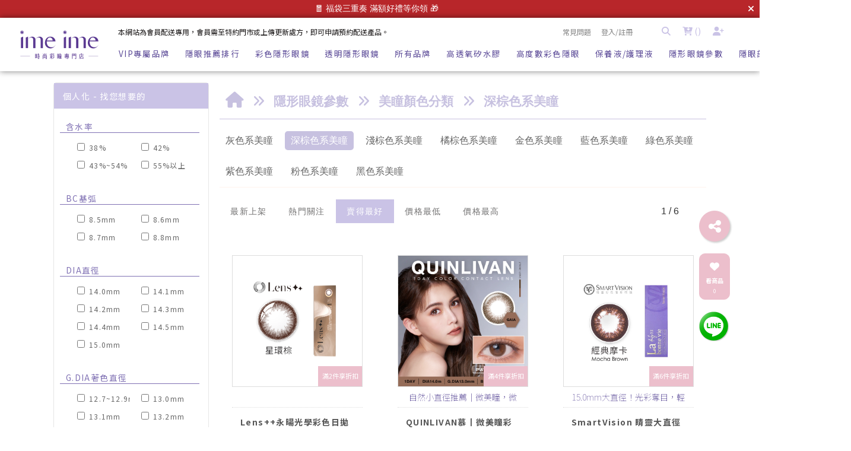

--- FILE ---
content_type: text/html; charset=utf-8
request_url: https://www.imeime-cl.com/product_category?store_type_sn=9&category_sn=53
body_size: 78076
content:
<!DOCTYPE HTML>
<html lang="zh-TW">
<head>
<title>深棕系隱形眼鏡 | 自然棕色美瞳 | ime ime隱形眼鏡線上平台 | imeime 隱形眼鏡美瞳店</title>
<meta name="title" content="深棕系隱形眼鏡 | 自然棕色美瞳 | ime ime隱形眼鏡線上平台 | imeime 隱形眼鏡美瞳店">
<meta name="subject" content="深棕系隱形眼鏡 | 自然棕色美瞳 | ime ime隱形眼鏡線上平台 | imeime 隱形眼鏡美瞳店">
<meta name="description" content="自然的深棕隱形眼鏡款式，適合在素顏時佩戴或是化上啡系的大地色美瞳款式的外圈會用黑色或是深棕色框起，放大雙眼效果更佳，也非常適合喜歡化淡妝但又想雙眼顯得有神，或是素顏的妹妹喔~">
<meta name="Keywords" content="深棕系美瞳,自然款式美瞳,適合素顏的彩色隱形眼鏡,美瞳眼妝">
<meta name="author" content="imeime 隱形眼鏡美瞳店">
<meta name="referrer" content="no-referrer-when-downgrade">
<meta name="google-site-verification" content="TNG15WBBHJO4WB7BJf9TwOQJvxxZyTOxrDbtEyAIKTc" />

<meta name="msvalidate.01" content="E8CDAE55DFC27AC0064FF07E587CF6C9" />

<meta name="viewport" content="width=device-width, initial-scale=1.0">
<meta name="csrf-token" content="38c605e494f47270f5256d4366f6da0c01edf60c26f5c8435c8c75747e0ebcce">
<meta http-equiv="content-type" content="text/html; charset=utf-8" />
<meta http-equiv="content-language" content="zh-TW" />
<meta property="fb:app_id" content="323920970506876" />
<meta property="og:title" content="深棕系隱形眼鏡 | 自然棕色美瞳 | ime ime隱形眼鏡線上平台 | imeime 隱形眼鏡美瞳店" />
<meta property="og:description" content="自然的深棕隱形眼鏡款式，適合在素顏時佩戴或是化上啡系的大地色美瞳款式的外圈會用黑色或是深棕色框起，放大雙眼效果更佳，也非常適合喜歡化淡妝但又想雙眼顯得有神，或是素顏的妹妹喔~" />
<meta property="og:url" content="https://www.imeime-cl.com/product_category?store_type_sn=9&category_sn=53" />
<meta property="og:image" content="https://pic.vcp.tw/upload/imeime/website_info/pic_social_share_1.jpg?1634119446" />
<meta property="og:image:width" content="1200" />
<meta property="og:image:height" content="630" />
<meta property="og:type" content="product" />
<!--<meta http-equiv="X-UA-Compatible" content="IE=EmulateIE11" />-->
<base href="https://www.imeime-cl.com/">
<link rel="image_src" type="image/jpeg" href="https://pic.vcp.tw/upload/imeime/website_info/pic_social_share_1.jpg?1634119446" />
	<link rel="canonical" href="https://www.imeime-cl.com/product_category?store_type_sn=9&category_sn=53">
	<link rel="shortcut icon" href="https://pic.vcp.tw/upload/imeime/website_info/pic_favicon_1.png?1635160556">

<link href="https://cdn.matrixec.com/fs/all/css/default_style_pc.css?1768533827" rel="stylesheet" type="text/css" >

<!-- 網站基本css -->
<link id="website_pc_css" href="https://cdn.matrixec.com/fs/all/css/ap_pc.css?1768533827" rel="stylesheet" type="text/css" >

<!-- master menu -->
<link href="https://cdn.matrixec.com/fs/all/css/master_menu.css?1768533827" rel="stylesheet" type="text/css">
<!-- 動態內容模組css -->
<link id="dynamic_pc_css" href="https://cdn.matrixec.com/fs/all/css/content_module.css?1768533827" rel="stylesheet" type="text/css" >






<!-- 強制css -->
<link href="https://cdn.matrixec.com/fs/all/css/init_constraint.css?1768533827" rel="stylesheet" >

		<!-- fontawesome 6.0 --> 
		<link href="https://cdn.matrixec.com/js/fontawesome_free_6.2.0/css/all.css" rel="stylesheet">
		<link rel="stylesheet" href="https://cdn.matrixec.com/js/jquery.bxslider_4.2.12.min.css" type="text/css" />
		<link rel="stylesheet" href="https://cdn.matrixec.com/js/carousel.css" type="text/css" />
		<link rel="stylesheet" href="https://cdn.matrixec.com/js/sortable.min.css" type="text/css" />
		<link rel="stylesheet" href="https://cdn.matrixec.com/fs/all/slick-1.8.1/slick.css?1768533827">
		<link rel="stylesheet" href="https://cdn.matrixec.com/fs/all/slick-1.8.1/slick-theme.css?1768533827">
		<link rel="stylesheet" href="https://cdn.jsdelivr.net/npm/@fancyapps/ui@4.0/dist/fancybox.css"/>
		<!-- <link rel="stylesheet" href="https://cdn.jsdelivr.net/npm/@fancyapps/ui@5.0/dist/fancybox/fancybox.css"/> -->

		<link rel="stylesheet" href="https://cdn.jsdelivr.net/npm/swiper@10/swiper-bundle.min.css" />
		<link rel="stylesheet" href="https://cdn.matrixec.com/fs/all/sweetalert2/sweetalert2.min.css" >
				
					<link rel="stylesheet" href="https://cdn.matrixec.com/js/jquery-ui_1.12.1.css">
			<script language="javascript" src="https://cdn.matrixec.com/js/jquery_1.12.4.min.js"></script>
			<script src="https://cdn.matrixec.com/js/jquery-ui_1.12.1.min.js"></script>
					<script language="javascript" src="https://cdn.matrixec.com/js/jquery.lazyload_1.9.1.min.js"></script>
		<script language="javascript" src="https://cdn.matrixec.com/js/placeholders_3.0.2.min.js" async></script>
		<script language="javascript" src="https://cdn.matrixec.com/js/skrollr_0.6.30.min.js" async></script>
		<script language="javascript" src="https://cdn.matrixec.com/js/carousel.js?1769069574" async></script>
		<script language="javascript" src="https://cdn.matrixec.com/js/jquery.bxslider_4.2.12.min.js"></script>
		<script language="javascript" src="https://cdn.matrixec.com/js/jquery.cookie_1.4.1.min.js" async></script>

		<!-- 輪播 -->
		<script src="https://cdn.matrixec.com/fs/all/slick-1.8.1/slick.js"></script>

		<!-- 複製 -->
		<script src="https://cdn.matrixec.com/js/clipboard.min.js"></script>

		<!-- 拖曳 -->
		<script src="https://cdn.matrixec.com/js/sortable.min.js"></script>

		<!-- 瀑布流插件 -->
		<script src="https://cdn.matrixec.com/js/Masonry_v4.2.2.js"></script>

		<!-- 圖片懶載入 -->
		<script src="https://cdn.matrixec.com/js/imagesloaded_v5.0.0.js"></script>

		<!-- 燈箱 -->
		<script src="https://cdn.jsdelivr.net/npm/@fancyapps/ui@4.0/dist/fancybox.umd.js"></script>  
		<!-- <script src="https://cdn.jsdelivr.net/npm/@fancyapps/ui@5.0/dist/fancybox/fancybox.umd.js"></script> -->

		<!-- 複製按鈕插件 -->
		<script src="https://cdn.jsdelivr.net/npm/clipboard@2.0.10/dist/clipboard.min.js"></script>

		<!-- sweetalert2 -->
		<script language="javascript" src="https://cdn.matrixec.com/js/sweetalert2/sweetalert2.all.min.js"></script>
		    


	

<script language="javascript">
	//網站初始全域js資料
	var website_init = 
		{
			"website_title" : "深棕系隱形眼鏡 | 自然棕色美瞳 | ime ime隱形眼鏡線上平台 | imeime 隱形眼鏡美瞳店",
			"member_ID_type" : 3		}
	//console.log(website_init);

	var cursorX;
	var cursorY;

</script>

<script language="javascript" src="https://cdn.matrixec.com/js/default.js?1769069574"></script>
<script language="javascript" src="https://cdn.matrixec.com/js/header.js?1769069574"></script>
<style id="design_setting_css_variables">
    :root {
        --ds_standard_color:#000;
        --ds_standard_bg_color:#fff;
    
            --ds_product_caption_color: #565656;
        
            --ds_product_price_color: #565656;
        
            --ds_product_price_activity_color: #ECBFCC;
        
            --ds_product_activity_caption_color: #ffffff;
        
            --ds_product_activity_bg_color: #ECBFCC;
        
            --ds_product_promotion_color: #5c4b98;
        
            --ds_product_CTA_color: #ffffff;
        
            --ds_product_CTA_color_hover: #7F70b2;
        
            --ds_product_CTA_bg_color: #7F70b2;
        
            --ds_product_CTA_bg_color_hover: #ffffff;
        
            --ds_product_detail_name_color: #5c4b98;
        
            --ds_product_detail_promotion_word_color: #b0a9d3;
        
            --ds_product_detail_standard_name_color: #565656;
        
            --ds_product_detail_add_to_cart_color: #ffffff;
        
            --ds_product_detail_add_to_cart_bg_color: #5c4b98;
        
            --ds_product_detail_buy_notice_bg_color: #ecb6c7;
        
            --ds_product_detail_event_title_color: #ffffff;
        
            --ds_product_detail_event_title_bg_color: #a4bae0;
        
            --ds_product_detail_event_title_quota_cash_gift_bg_color: #e8baca;
        }</style>

<style id="design_setting">
    
    body .ad_product_a6 .a6_slider .a6_list_item .to_know a,
    body .ad_product_a6 .a6_slider .a6_list_item .price .activity_price,
    body .ad_product_a6 .a6_slider .a6_list_item .promote,
    body .ad_product_a6 .a6_slider .a6_list_item .to_know:hover a,
    body .ad_product_b2 .b2_slider .b2_list_item .to_know a,
    body .ad_product_b2 .b2_slider .b2_list_item .price .activity_price,
    body .ad_product_b2 .b2_slider .b2_list_item .promote,
    .footer_menu_outside div.add_cart_box div.add_button
    {
        color: inherit;
    }
    body .ad_product_a6 .a6_slider .a6_list_item .a6_item_pic .activity_name,
    body .ad_product_b2 .b2_slider .b2_list_item .b2_item_pic .activity_name,
    .footer_menu_outside div.add_cart_box div.add_button
    {
        background-color: inherit;
    }
    
		.column_list_big_side_2_outside div.text div.caption,
		.column_list_big_side_1_outside div.caption,
        .column_list_big_side_2x2_header_outside div.caption,
        .column_list_big_side_2x2_item_outside div.content_bolck div.content,
        .category_list_table td.product_item div.shopping_context,
        .category_list_table td.product_item div.shopping_context:hover,
        .category_list_table td.product_item div.product_price,
        .category_list_table td.product_item div.activity_name,
        .big_side_category_half_1b5s .ds_main_color .clear>div,
        .big_side_all_category_top3_caption,
        .big_side_all_category_top3_box div.item_inside div.caption a,
        .big_side_publicize_column div.big_side_publicize_column_header,
        .big_side_category_half_1b5s .ds_standard_color>div,
        body .ad_product_b2 .b2_slider .b2_list_item .promote,
        .group_product_relation_module_outside_box div.product_price,
        .group_product_relation_module_caption_txt,
        .group_product_relation_module_outside_box div.product_name a,
        .tag_caption .tag_caption_li i,
        .ad_product_a5_module_outside_box div.product_name a,
        .ad_product_a5_module_caption_txt,
        .ad_product_a5_module_caption_txt span,
        .ad_prodcut_b1 div.header_caption a,
        .ad_prodcut_b1 div.header_caption a span,
        body .ad_product_a6 .a6_slider .a6_list_item .to_know a,
        body .ad_product_a6 .a6_slider .a6_list_item .price .activity_price,
        body .product_detail_plus_product .plus_product_content .plus_product_content_wrap .plus_product_content_slide .plus_product_item .plus_product_price .plus_price_activity,
        body .ad_product_b2 .b2_slider .b2_list_item .b2_item_pic .activity_name,
        body .ad_product_b2 .b2_slider .b2_list_item .price .activity_price,
        .ad_product_a5_module_outside_box div.product_price,
        .follow_chart_outside div.header_outside div.header_caption,
        .order_total_price,
        .product_view_record_button,
        .product_item_outside_box div.product_price,
        .product_item_outside_box div.shopping_context,
        .product_item_outside_box div.product_name,
        .product_comment_outside div.product_comment_caption,
        .product_rank_slide_outside_box div.product_name,
        .product_rank_slide_outside_box div.product_name a,
        .product_rank_slide_outside_box div.product_price,
        .product_rank_slide_outside_box div.tag_div span.tag_name,
        .product_detail td.sale_price div.sale_price_unit,
        .product_detail td.sale_price div.sale_price_value,
        .product_detail_standard_title,
        .product_list_dynamic_item div.product_name a,
        .product_list_dynamic_item div.product_price,
        .product_list_dynamic_item div.promotion_word a,
        .plus_product_relation_slide_outside_box span.plus_price,
        .product_detail td.promotion_word div.product_promotion_word,
        .category_list_table td.product_item div.product_name a,
        .plus_product_relation_slide_module_caption_txt,
        .hot_keyword_outside div.hot_keyword_caption,
        .hot_keyword_outside div.hot_keyword_list div.this_item,
        .hot_keyword_outside div.hot_keyword_list div.this_item a,
        .tabe_pps_html td.left_title div.title_caption,
        .ds_product_caption_color a,
        .span_button_green,
        .product_detail td.sale_price div.sale_price_caption,
        .div_big_side_product_menu_outside div.left_inside_parent a,
        .footer_menu_outside div.add_cart_box div.add_button,
        body .ad_product_a6 .a6_slider .a6_list_item .promote,
        .website_faq_list_item_outsite div.caption
		{
			color: inherit !important;
		}
        .div_page_outside span.sel_page a{
            font-weight:bold;
        }
        .div_product_directory{
            overflow:hidden;
        }
        .category_sort_table td.item{
            color: #666666;
        }

        .div_small_side_menu_list ul li.menu_level_1{
            padding-left: 10px;
        }

        .product_detail_car_box,
        body .ad_product_a6 .a6_slider .a6_list_item .to_know:hover,
        body .ad_product_a6 .a6_slider .a6_list_item .a6_item_pic .activity_name,
        body .ad_product_b2 .b2_slider .b2_list_item .b2_item_pic .activity_name,
        .big_side_publicize_column div.big_side_publicize_column_header,
        .ad_product_a5_module_caption_txt span,
        .category_list_table td.product_item div.shopping_context,
        .category_list_table td.product_item div.shopping_context:hover,
        .category_list_table td.product_item div.activity_name,
        fieldset div.selected,
        .product_view_record_button,
        .product_item_outside_box div.shopping_context,
        .plus_product_relation_slide_module_caption_txt span,
        .product_detail_car_box,
        .hot_keyword_outside div.hot_keyword_caption,
        .hot_keyword_outside div.hot_keyword_list div.this_item,
        .span_button_green,
        .div_big_side_product_menu_outside div.left_inside_parent a,
        .footer_menu_outside div.add_cart_box div.add_button,
        .website_faq_list_item_outsite div.caption
        {
            background-color: inherit !important;
        }

        .product_view_record_button,
        .span_button,
        .span_button_green:hover,
        .span_button_green,
        .ds_btn_standard,
        .div_product_directory ul li.list_selected
        {
            background-image: unset !important;
        }

        .group_product_relation_module_outside_box div.product_name a,
        .product_list_dynamic_item div.product_name a,
        body .ad_product_a6 .a6_slider .a6_list_item .price .activity_price,
        body .ad_product_b2 .b2_slider .b2_list_item .price .activity_price,
        .product_item_outside_box div.product_price,
        .product_list_dynamic_item div.product_price
        {
            font-size: inherit !important;
        }

        .ad_product_a5_module_caption_txt,
        .ad_product_a6 .a6_title.txt,
        .ad_product_a2 .module_header_caption,
        .ad_prodcut_b1 div.header_caption,
        .big_side_category_half_1b5s .ds_main_color .clear,
        .big_side_all_category_top3_caption,
        .big_side_all_category_top3_box div.item_inside div.caption,
        .column_list_big_side_2x2_header_outside,
        .column_hot_header,
        .follow_chart_outside div.header_outside,
        .product_comment_outside div.product_comment_caption,
        .plus_product_relation_slide_module_caption_txt,
        .group_product_relation_module_caption_txt,
        .module_header_caption,
        .div_small_side_menu_list ul li.menu_level_1
        {
            border-bottom: 1px solid !important;
        }

        .table_shopping_car td.left_title,
        .table_shopping_car td.left_space
        {
            border-right: 3px solid !important;
        }

        .table_shopping_car td.left_title div.arrow
        {
            border-right:8px solid !important;
        }

        .product_rank_slide_outside_box 
        {
            border-top: 1px solid !important;
        }

        .group_product_relation_module_caption_txt
        {
            padding-left: 2% !important;
        }

        .span_button,
        .span_button:hover,
        .div_small_side_menu_list div.memu_title,
        .category_sort_table
        {
            border: unset !important;
        }
        .product_view_record_button{
            border: 1px solid;
        }
        .div_product_directory ul,
        .div_product_directory ul li,
        .div_product_directory ul li.list_selected,
        .website_faq_list_item_outsite div.caption
        {
            margin: 0 !important;
        }
        .div_product_directory ul li.title {
            margin: 0 0 10px 0 !important;
        }
        .website_faq_list_item_outsite .ds_main_bg_color {
            margin: 15px;
            border-radius: 5px;
        }

        .div_product_directory ul li.title
        {
            padding-left: 15px;
        }

        .div_product_directory ul li.title
        {
            border-radius: 5px 5px 0 0 !important;
        }

        .div_product_directory ul li.list_selected
        {
            border-radius: unset;
        }

        .div_product_directory
        {
            padding-top: 0 !important;
        }

        body .ad_product_a6 .a6_slider .a6_list_item .price .sale_price.slash
        {
            color:#333 !important;
        }

        body .ad_product_a6 .a6_slider .a6_list_item .price .sale_price.slash:after
        {
            color:#333 !important;
        }

        a:link{
            color:inherit;
        }

		body .div_small_side_menu_list ul li.menu_level_2:hover,
        .div_product_directory ul li.list:hover{
            color:#222222;
            background-color:rgba(243, 243, 242, 0.84);
        }

        #id_master_menu #id_master_catalog_expand_wrap .stage > li .ms_catagory_item .ms_catagory_item_wrap {
            color:#80858E;
        }
        
        .ds_standard_color {
            color: #000;
        }
        .ds_standard_bg_color {
            background-color: #fff !important;
        }
	
        .ds_product_caption_color {
            color: #565656;
        }
        .ds_product_price_color {
            color: #565656;
        }
        body .product_list .pd_list .pd_list_item .price .ds_product_price_color.slash,
        .ds_product_price_color.slash
        {
            color: #565656;
        }
        body .product_list .pd_list .pd_list_item .price .ds_product_price_color.slash:after,
        .ds_product_price_color.slash:after
        {
            background-color: #565656;
        }
        body .product_list .pd_list .pd_list_item .price .ds_product_price_activity_color,
        .ds_product_price_activity_color
        {
            color: #ECBFCC;
        }body .product_list .pd_list .pd_list_item .pd_item_pic .ds_product_activity_align {right:0; left: auto;bottom:0; top: auto; z-index:99;}
        body .product_list .pd_list .pd_list_item .pd_item_pic .ds_product_activity_caption_color,
        .ds_product_activity_caption_color
        {
            color: #ffffff;
        }
        body .product_list .pd_list .pd_list_item .pd_item_pic .ds_product_activity_bg_color,
        .ds_product_activity_bg_color
        {
            background-color: #ECBFCC;
        }

        .ds_product_activity_bg_text_color
        {
            color: #ECBFCC;
        }
        body .product_list .pd_list .pd_list_item .ds_product_promotion_color,
        .ds_product_promotion_color
        {
            color: #5c4b98;
        }
        .product_detail_block .block_sort .block.add_cart .add_to_cart.ds_product_CTA_color,
        body .product_list .pd_list .pd_list_item .ds_product_CTA_color,
        .ds_product_CTA_color
        {
            color: #ffffff;
        }
        .product_detail_block .block_sort .block.add_cart .add_to_cart.ds_product_CTA_color:hover,
        body .product_list .pd_list .pd_list_item .ds_product_CTA_color:hover,
        .ds_product_CTA_color:hover
        {
            color: #7F70b2;
        }
        .product_detail_block .block_sort .block.add_cart .add_to_cart.ds_product_CTA_bg_color,
        body .product_list .pd_list .pd_list_item .ds_product_CTA_bg_color,
        .ds_product_CTA_bg_color
        {
            background-color: #7F70b2;
        }
        .product_detail_block .block_sort .block.add_cart .add_to_cart.ds_product_CTA_bg_color:hover,
        body .product_list .pd_list .pd_list_item .ds_product_CTA_bg_color:hover,
        .ds_product_CTA_bg_color:hover
        {
            background-color: #ffffff;
        }
        body .variable_product_detail .product_detail_block .block_sort .block.name .name_ct, body .popup_standard_select_wrap .product_detail_block .block_sort .block.name .name_ct {
            color: #5c4b98 !important;
        }
        body .variable_product_detail .product_detail_block .block_sort .block.promotion_word, body .popup_standard_select_wrap .product_detail_block .block_sort .block.promotion_word {
            color: #b0a9d3;
        }
        body .variable_product_detail .product_detail_block .block_sort .block.standard_list_info .single_level ul.list .item .info .name, body .popup_standard_select_wrap .product_detail_block .block_sort .block.standard_list_info .single_level ul.list .item .info .name {
            color: #565656;
        }
        body .variable_product_detail .product_detail_block .block_sort .block.quantity .contain_wrap .add_to_cart, 
        body .popup_standard_select_wrap .product_detail_block .block_sort .block.quantity .contain_wrap .add_to_cart {
            color: #ffffff;
        }
        body .variable_product_detail .product_detail_block .block_sort .block.quantity .contain_wrap .add_to_cart, body .popup_standard_select_wrap .product_detail_block .block_sort .block.quantity .contain_wrap .add_to_cart {
            background-color: #5c4b98;
        }
        body .footer_cus_btn .cus_btn.defualt .item.add_cart_box > div .add_to_cart{
            background-color: #5c4b98;
        }
        body .variable_product_detail .product_detail_block .block_sort .block.quantity .contain_wrap .add_to_cart.order, 
        body .variable_product_detail .product_detail_block .block_sort .block.quantity .contain_wrap .dp_func_btn.order, 
        body .popup_standard_select_wrap .product_detail_block .block_sort .block.quantity .contain_wrap .add_to_cart.order, 
        body .popup_standard_select_wrap .product_detail_block .block_sort .block.quantity .contain_wrap .dp_func_btn.order{
            color:  !important;
        }
        
        body .variable_product_detail .product_detail_block .block_sort .block.quantity .contain_wrap .add_to_cart.order, 
        body .variable_product_detail .product_detail_block .block_sort .block.quantity .contain_wrap .dp_func_btn.order, 
        body .popup_standard_select_wrap .product_detail_block .block_sort .block.quantity .contain_wrap .add_to_cart.order, 
        body .popup_standard_select_wrap .product_detail_block .block_sort .block.quantity .contain_wrap .dp_func_btn.order{
            background-color:  !important;
        }
        
        body .variable_product_detail .product_detail_block .block_sort .block.quantity .contain_wrap .add_to_cart.order, 
        body .variable_product_detail .product_detail_block .block_sort .block.quantity .contain_wrap .dp_func_btn.order, 
        body .popup_standard_select_wrap .product_detail_block .block_sort .block.quantity .contain_wrap .add_to_cart.order, 
        body .popup_standard_select_wrap .product_detail_block .block_sort .block.quantity .contain_wrap .dp_func_btn.order{
            border: 1px solid ;
        }
        
        body .variable_product_detail .product_detail_block .block_sort .block .notice, body .popup_standard_select_wrap .product_detail_block .block_sort .block .notice {
            color: #ecb6c7 !important;
        }
        body .variable_product_detail .product_detail_block .block_sort .block .event_item .content, body .popup_standard_select_wrap .product_detail_block .block_sort .block .event_item .content {
            color: #ffffff;
        }
        body .variable_product_detail .product_detail_block .block_sort .block .event_item, body .popup_standard_select_wrap .product_detail_block .block_sort .block .event_item {
            background-color: #a4bae0;
        }
        body .variable_product_detail .product_detail_block .block_sort .block .event_item.QuotaCashGift, body .popup_standard_select_wrap .product_detail_block .block_sort .block .event_item.QuotaCashGift {
            background-color: #e8baca;
        }</style>

<style id="custom_style">
    .product_relation_event{
text-align:left;
margin:15px 0px;
}
.product_relation_event div.product_relation_event_caption{
float:left;
width:15%;
text-align:center;
font-size:80%;
border-radius:5px;
line-height:200%;
}

.product_relation_event div.Choose{
background-color:#4CAF50;
color:#FFFFFF;
}

.product_relation_event div.Mashup{
background-color:#0fa4d5;
color:#FFFFFF;
}

.product_relation_event div.QuotaCashDiscount{
background-color:#e9686b;
color:#FFFFFF;
}

.product_relation_event div.QuotaCashGift{
background-color:#cc00cc;
color:#FFFFFF;
}

.product_relation_event div.QuotaCashFullQuantity{
background-color:#ba200c;
color:#FFFFFF;
}

.product_relation_event div.product_relation_event_space{
float:left;
width:10px;
color:#666666;
}

.product_relation_event div.product_relation_event_content{
float:left;
width:75%;
color:#666666;
font-size:90%;
line-height:150%;
}

a.product_relation_event_link:link,a.product_relation_event_link:visited,a.product_relation_event_link:active {
color:#666666;
text-decoration: underline;
}

a.product_relation_event_link:hover{
color:#333333;
text-decoration: none;
}.cart_split{
float:left;
margin:0px 20px;
width:25%;
}.page_product_detail .product_detail_standard td.standard_type_context{
    display: flex;
    flex-wrap: wrap;
    justify-content: flex-start;
}
.page_product_detail .product_detail_standard td.standard_type_context label{
    width: calc(85%/3);
    padding: 1%;
    border: 1px solid #ddd;
    font-size: 0.7em;
    margin: 0.5%;
    border-radius: 5px;
    color: #666;
}
.page_product_detail .ds_product_price_activity_color {
    float: left;
}*{
    font-family: 'Noto Sans TC';
}
.fa, .fas{
    font-family: 'Font Awesome 5 Free';
}
.red_font{
    color: #cac3e6;
}

/* nav */
.category_sort_table{
    border-top: unset;
    border-bottom: 1px solid #dddddd;
}
#id_master_menu #id_master_catalog_expand_wrap .stage > li > a{
    font-size: 0.9em;
    font-weight: 400;
    letter-spacing: 0.1em;
}
#id_master_menu #id_master_menu_website_tool{
    background-color: unset;
    color: #cac3e6;
}
#id_master_menu #id_master_menu_website_content_top_right .list{
    color: #888888;
}
#id_master_menu #id_master_catalog_expand_wrap .stage > li .ms_catagory_item .ms_catagory_item_wrap .ms_catagory_item_flex > .dl_wrap dl dt a,
#id_master_menu #id_master_catalog_expand_wrap .stage > li .ms_catagory_item .ms_catagory_item_wrap{
    color: #cac3e6;
    font-weight: 400;
    letter-spacing: 0.1em;
}
#id_master_menu #id_master_catalog_expand_wrap .stage > li .ms_catagory_item .ms_catagory_item_wrap .ms_catagory_item_flex > * .ms_catagory_item_list a .txt{
    letter-spacing: 0.05em;
}
.ms_menu_bg_fixed.scroll{
    height: 90px;
}
#id_master_menu #id_master_catalog_expand_wrap.scroll{
    top: 50px;
}
#id_master_menu #id_master_menu_website_content_top_left.scroll, 
#id_master_menu #id_master_menu_website_content_top_right.scroll{
    opacity: 1;
}
#id_master_menu #id_master_menu_website_logo.scroll{
    opacity: 1;
    top: 45px;
    transform: scale(1) translate(-50%, -50%);
}
#id_master_menu #id_master_menu_catalog_logo.scroll{
    opacity: 0;
}
@media screen and (max-width: 1000px) {


}

/* product_list */ 
.div_small_side_menu_list div.memu_title{
    background-color: #cac3e6;
    border: 1px solid #cac3e6;
}
.div_small_side_menu_list div.memu_title span{
    font-weight: 400;
    font-size: 0.8em;
    letter-spacing: 0.1em;
}
.category_sort_table td.item_select{
    color: #ffffff;
    background-color: #cac3e6;
    font-weight: 400;
    letter-spacing: 0.1em;
    font-size: 0.9em;
}
.category_sort_table td.item{
    color: #727171;
    letter-spacing: 0.1em;
    font-size: 0.9em;
}
.div_small_side_menu_list ul li.menu_level_1{
    color: #7F70B3;
    border-bottom:1px solid #7F70B3;
    font-size: 85%;
    font-weight: 400;
    letter-spacing: 0.1em;
}
.div_small_side_menu_list div.menu_level_3{
    font-size: 75%;
    font-weight: 400;
    letter-spacing: 0.1em;
}
body .product_list .pd_list .pd_list_item .product_name h2{
    letter-spacing: 0.1em;
    font-weight: bold;
}
.category_sort_table td.item_select:hover{
    background-color: #cac3e6;
}
.div_page_outside span.sel_page{
    border-bottom: 3px solid #cac3e6;
}
.div_page_outside span.sel_page a{
    color: #cac3e6;
}
body .product_list .pd_list .pd_list_item .ds_product_promotion_color{
    font-weight: 100;
}

/* 按鈕 */
.span_button{
    background-color: #7F70B3;
}
.span_button_green{
    background-image: unset;
    background-color: #7F70B3;
}
.span_button:hover{
    background-color: #ffffff;
    color: #7F70B3;
    border: 1px solid #7F70B3;
}
.product_view_record_button,
body .right_bottom_share_link{
    background-color: #ecbfcc !important;
    color: #ffffff !important;
    border: 1px solid #ecbfcc !important;
    background-image: unset !important; 
}
.product_view_record_button:hover,
body .right_bottom_share_link:hover{
    background-color: #c7c1e0 !important;
    color: #ffffff !important;
    border: 1px solid #c7c1e0 !important;
    background-image: unset !important; 
    transition: all 0.1s ease-in;
}
.table_top_shopping_car th.shopping span{
    background-color: #7F70B3;
    color: #fff;
}
.product_view_record_caption{
    color: #7F70B3;
    border: 1px solid #7F70B3 !important;
    border-radius: 5px;
}

/* product_detail */
body .tag_caption .tag_caption_li i{
    display: none;
}
.product_detail td.product_name{
    color: #5c4b98;
    font-weight: 400;
    letter-spacing: 0.05em;
}
.product_detail td.product_name_en{
    color: #888888;
    font-weight: 300;
    letter-spacing: 0.1em;
}
.pps_title{
    color: #7F70B3;
    letter-spacing: 0.1em;
}
.fa-star{
    color: #edcedc;
}
body .tag_caption .tag_caption_li{
    letter-spacing: 0.05em;
    font-weight: 400;
}
body .tag_caption .tag_caption_li:nth-last-of-type(2){
    display: none;
}
body .tag_caption .tag_caption_li.visited::after{
    background-color: #cac3e6;
}
.product_detail td.promotion_word div.product_promotion_word{
    color: #cac3e6;
    font-weight: 100;
}
.product_rank_slide_outside_box div.product_price,
.product_detail td.sale_price div.sale_price_value,
.product_detail td.sale_price div.sale_price_unit
{
    color: #EAA0C5;
    font-weight: 400;
}
product_rank_slide_outside_box div.tag_div span.tag_name {
color:#c7c1e0 !important;
}

.product_rank_slide_outside_box {
border-top: 1px solid #c7c1e0 !important;
}
.product_detail td.sale_price div.sale_price_unit,
.product_detail td.sale_price div.sale_price_value,
.product_detail td.sale_price div.original_price_value,
.product_detail td.sale_price div.sale_price_caption{
    float: none;
    display: inline-block;
}
.product_detail td.sale_price div.sale_price_caption{
    color: #ecbfcc;
}
.product_detail td.sale_price>div>.clear{
    text-align: left;
}
.standard_stock_normal_notice_content{
    display: none;
}
#id_master_menu #id_master_menu_website_content_top_left.scroll,
#id_master_menu #id_master_menu_website_content_top_right.scroll{
    pointer-events: unset;
}
/*.table_product_detail_B_main td.middle_info div>div:nth-of-type(1){
    float: right !important;
}*/
/*.table_product_detail_B_main td.middle_info div>div:nth-of-type(2){
    float: right !important;*/
}
/* search */
.category_list_table td.product_item div.shopping_context{
    background-color: #cac3e6;
    border-radius: 5px;
    font-weight: 400;
}
.category_list_table td.product_item div.product_price{
    color: #edcedc;
    font-weight: 400;
    font-size: 1em;
}
.category_list_table td.product_item div.product_name a{
    font-size: 0.9em;
    font-weight: 400;
    letter-spacing: 0.1em;
}
.category_list_table td.product_item div.promotion_word a{
    letter-spacing: unset;
    color: #5c4b98;
    font-size: 0.8em;
}
#id_layer_fullscreen_bg{
    opacity: 0.2 !important;
}
body #id_layer_msg_info .category_list_table td.product_item div.outside_box div.product_name_ousite .promotion_word{
    overflow: hidden;
    height: 2em;
}
div.product_name_ousite .promotion_word{
    overflow: hidden;
    height: 2em;
}
.category_list_table td.product_item div.shopping_context>i{
    display: none;
}
body #id_layer_msg_info .category_list_table td.product_item div.outside_box div.product_name_ousite .product_name a h2{
    font-size: 1em;
    font-weight: bold;
    line-height: 1.5;
    max-height: 3em;
    letter-spacing: 0.1em;
}

/* shopping_list */
.table_shopping_car td.left_title div.title{
    background-color: #c7c1e0 !important;
}
.table_shopping_car td.left_title{
    border-right: 3px solid #c7c1e0 !important;
}
.table_shopping_car td.left_title div.arrow{
    border-right: 8px solid #c7c1e0 !important;
}
.cart_freight_price_notice_message{
    background-color: #edcedc;
    color: #fff;
    font-weight: 400;
}
.table_modify caption{
    color: #7F70B3;
}
.blue_font{
    color: #ecb6c7;
}
.page_shopping_car .red_font{
    color: #EAA0C5;
}
.shopping_order_product_table td.title_discount_number_off,
.shopping_order_product_table td.title_discount_name{
    background-color: unset;
}

/* member */
.table_list caption{
    color: #7F70B3;
}
.small_side_member_area_outside{
    background-color: #cac3e6;
    background: unset;
}
.table_modify th{
    background-color: #cac3e6;
}
.small_side_member_area_outside div.member_pic_outside{
    color: #7F70B3;
}
.table_list th{
    background-color: #cac3e6;
}
.member_center_big_side_outside .div_content{
    font-size: 0.9em;
    letter-spacing: 0.05em;
    font-weight: 300;
    color: #666;
}
body .member_level_notice_block .point{
    color: #EAA0C5;
}
body .member_level_notice_block .loading_content{
    background: #7F70B3;
}
body .member_level_notice_block .loading_tip{
    font-size: 13px;
    letter-spacing: 1px;
}
.page_member_order_detail .table_list.transfer_account_info tbody tr:nth-of-type(1) th:nth-last-of-type(1){
    /*display: none;*/
}
.page_member_order_detail .table_list.transfer_account_info tbody tr:nth-of-type(2) td:nth-last-of-type(1){
    /*display: none;*/
}

/* 大家最愛搜 */
.hot_keyword_outside div.hot_keyword_caption,
body .product_search_button{
    background-color: #c7c1e0 !important;
    color:#ffffff !important;
}
.layer_msg_close > i {
    color:#57488f !important;
}

/* Q&A */
.div_product_directory ul li.title,.website_faq_list_item_outsite div.caption{
    background-color: #cac3e6;
    color: #fff;
}
.div_product_directory ul li.list_selected{
    color: #7F70B3;
}
/* footer */
body .website_content_copyright_top.new{
    background-color: #5c4b98;
    color: #fff;
    padding: 1% 10%;
    justify-content: space-around;
}
body .website_content_copyright_top.new li{
    margin: 0 2%;
}
body .website_content_copyright_top.new li dl dt a{
    font-size: 0.9em;
    letter-spacing: 0.1em;
}
body .website_content_copyright_top.new li dl dd a{
    font-size: 0.7em;
    letter-spacing: 0.1em;
}
body .website_content_copyright_top.new li dl dt a.img{
    height: -webkit-fit-content;
    height: -moz-fit-content;
    height: fit-content;
}
body .website_content_copyright_top.new li dl dt img{
    max-height: 5em;
}
.footer_copyright>div{
    display: flex;
    background-color: #F9F9F9;
    color: #666;
    padding: 0;
    overflow-y: auto;
}
.footer_copyright .footer_remark{
    width: 100%;
    text-align: justify;
    font-size: 0.8em;
    font-weight: 400;
    padding: 1% 3%;
    line-height: 1.2em;
}
/* .footer_copyright .footer_copyright_inside{
    width: 25%;
    border-left: 1px solid #ddd;
    display: flex;
    justify-content: center;
    align-items: center;
    font-weight: 400;
    font-size: 0.9em;
    letter-spacing: 0.05em;
    padding: 0 3%;
} */
body .website_content_copyright_top.new li:last-child{
    display: flex;
    justify-content: center;
    align-items: center;
}
/* .footer_copyright_outside_bg{
    border-top: 1px solid #fff;
} */

/* column_content */
.page_column_content .html img{
    display: inline-block;
}

/* 訊息提示 */
#id_layer_alert_box table {
    background-color: #ffffff !important;
}
#id_layer_alert_box table tbody tr td{
    color: #7F70B3 !important;
}
#id_layer_alert_icon{
    background-color: #7F70B3 !important;
}
#id_layer_alert_info{
    color: #666666 !important;
}
#id_layer_alert_box table tbody tr:nth-of-type(2) td div span{
    background-color: #cac3e6 !important;
    color: #ffffff !important;
}

.page_shopping_finish .table_shopping_car>tbody>tr:nth-of-type(2)>.right_content>.table_list>tbody>tr:nth-of-type(1)>th:nth-last-of-type(1),
.page_shopping_finish .table_shopping_car>tbody>tr:nth-of-type(2)>.right_content>.table_list>tbody>tr:nth-of-type(2)>td:nth-last-of-type(1) {
    display: none;
}
.shopping_car_is_plus_outside div.is_plus_item_content_box div.product_name_box{
    height: 90px;
}
.shopping_car_is_plus_outside div.is_plus_item_content_box{
    padding-top: 0;
}
.shopping_car_is_plus_outside div.is_plus_item_content_box div.is_plus_name_box span.is_plus_name {
    color: #999999;
}
.shopping_car_is_plus_outside div.is_plus_item_content_box div.is_plus_name_box span.is_plus_price {
    color: #ECBFCC;
}
.table_column_list td.left_title div.title_caption{
    color: #5c4b98;
}
.table_column_list td.left_title div.title_caption:hover{
    color: #cac3e6;
}
.table_column_list td.middle_space div.round_in{
    background-color: #5c4b98;
}
.plus_product_relation_slide_module_caption_txt span{
    color: #57527E;
}
.plus_product_relation_slide_module_caption_txt{
    border-bottom: 1px solid #57527E;
}
.plus_product_relation_slide_outside_box span.plus_price{
    color: #ECBFCC;
}
.plus_product_relation_slide_outside_box div.product_name{
    font-size: 80%;
}
.plus_product_relation_slide_outside_box div.product_area{
    padding: 5px 0;
}
.plus_product_relation_slide_outside_box span.plus_price_caption{
    color: #666666;
}
/* .page_product_detail .standard_stock_notice_block{
    display: none;
} */
.product_relation_event div.Choose{
    background-color: #5c4b98;
}
.plus_product_relation_slide_outside_box div.product_name{
    height: 40px;
}
.plus_product_relation_slide_outside_box div.inside_box{
    height: 310px;
    overflow: hidden;
}

.product_quick_view_table td.quick_view_standard_context>div:nth-of-type(1){
    overflow-y: auto;
    max-width: 800px;
}

.category_list_table td.product_item div.activity_name{
    background-color: #ecb6c7;
    color: #ffffff;
    border: none;
}

.product_quick_view_table td div.promotion_word{
    color: #cac3e6;
}

.product_quick_view_table td div.sale_price_value,
.product_quick_view_table td div.sale_price_unit {
    color: #ecb6c7;
}

.product_relation_event div.Choose{
    background-color: #acc3ea;
}
.product_relation_event div.QuotaCashGift{
    background-color: #f0c2d2;
}

.choose_summary_info {
    background-color: #ecb6c7;
    padding: 0.3%;
}
.choose_summary_info_left{
    background-color: unset;
}
.choose_summary_info_middle,
.choose_summary_info_right{
    background-color: #ffffff;
}
.choose_summary_info_middle>span:nth-of-type(2)>span,
.choose_summary_info_right>i,
.choose_summary_info_right>span>span{
    color: #ecb6c7 !important;
}
.product_detail_car_box{
    margin-top: 5%;
    color: #ecb6c7;
    font-size: 20px;
    /* border-bottom: 1px solid; */
}
.group_product_relation_module_caption_txt{
    color: #57527E;
    border-bottom: 1px solid #57527E;
}
.group_product_relation_module_outside_box div.product_price{
    color: #EAA0C5;
}
.standard_bookable_notice_content i,
.standard_bookable_notice_content span{
    color: #ecb6c7;
    font-size: 100%;
}
.product_detail td.sale_price>div>.clear>.ds_product_activity_caption_color,
.product_detail td.sale_price>div>.clear>.ds_product_price_color,
.product_detail td.sale_price>div>.clear>.original_price_value{
    float: left;
}
.div_big_side_product_menu_outside div.sel_parent{
    background-color: #c7c1e0 !important;
  color:#ffffff !important;
}
.module_header_caption a .fa-home,
.module_header_caption a,
.product_rank_slide_outside_box div.tag_div span.tag_name{
    color: #c7c1e0 !important;
}
.module_header_caption>i{
    color: #c7c1e0;
}
.product_rank_slide_outside_box {
border-top:1px solid #c7c1e0 !important;
}
.module_header_caption {
border-bottom:1px solid #c7c1e0 !important;
}

.span_button_red{
    background-color: #edcedc;
    color: #fff;
}
.span_button_red:hover{
    background-color: #fff;
    border: 1px solid #edcedc;
    color: #edcedc;
}

.page_product_detail .span_button_red{
    background-color: #acc3ea;
    color: #fff;
}
.page_product_detail .span_button_red:hover{
    background-color: #acc3ea;
    color: #fff;
    border: none;
}

body .member_referrer_wrap .menu > div,
body .member_referrer_wrap .dashboard > div,
body .member_referrer_wrap .member_referrer_info_block .icon_button_block .icon_button,
body .member_referrer_wrap .give_back_rule_title,
body .member_referrer_wrap .dashboard > div .key{
    color: #5c4b98;
}
body .member_referrer_wrap .dashboard > div .value{
    color: #edadbf;
}
.member_center_big_side_outside{
    background-color: #f3f1f7;
}

/* 混搭活動 */
.product_relation_event div.Mashup{
    background-color: #f3c861;
}
.mashup_price_tag_on{
    background-color: #5c4b93;
    color: #ffffff;
}
.mashup_price_tag_off{
    background-color: #c6bfed;
    color: #ffffff;
}
.mashup_bag_title_outside div.inside{
    background-color: #f5ceda;
}
.div_big_side_product_menu_outside div.left_inside_parent a {
background-color:#57488f !important;
color:#ffffff !important;
border-radius:5px;
}.line_shopping_feedback{
text-align:right !important;
border-bottom:0 !important;
}

.line_shopping_feedback_span{
background-color:#00c300;
color:#ffffff;
padding:10px;
border-radius:20px;
}body .product_list .pd_list .pd_list_item .pd_item_pic .pic_img{
object-fit:fill;
}body .member_referrer .container.dashboard .channel .btn{
    background-color: #f3f1f7;
    color:#5c4b94;
}
body .member_referrer .container.dashboard .statistic .flex_box .mission .status.undone{
    border: 0.22em solid #ecbfcc;
}
body .member_referrer .container.dashboard .statistic .flex_box .mission .status.undone i{
    color:#ecbfcc;
}
body .member_referrer .container.dashboard,
body .member_referrer .popup .popup_container .wrap .title{
    background-color: #5c4b94;
}
body .member_referrer a:link,
body .member_referrer a:visited{
    color: #ecbfcc;
}
body .member_referrer .container.detail .content_block,
body .member_referrer .container.detail .content_block.data_info .data_nav .caption,
body .member_referrer .container.dashboard .channel .rules dd,
body .member_referrer .container.dashboard .statistic .flex_box .mission .detail .popup_container .wrap .detail_content li .info{
    color: #5c4b94;
}
body .member_referrer .container.detail .content_block.friend_info > div.invite_friend .mode > div,
body .member_referrer .container.dashboard .statistic .flex_box .mission .detail .popup_container .wrap .detail_content li .state.undone i{
    background-color: #ecbfcc;
}
body .member_referrer .container.detail .content_block.friend_info > div.invite_friend:before{
    background-color: #c6bfe2;
}
body .member_referrer .container.detail .content_block.data_info .data_nav .caption:nth-child(n+2){
    border-left: 1px solid #c6bfe2;
}
body .member_referrer .container.detail,
body .member_referrer .container.detail .content_block.data_info .data_nav,
body .member_referrer .container.dashboard .statistic .flex_box .mission .detail .popup_container .wrap .detail_content li .info .ratio,
body .member_referrer .container.detail .content_block.data_info .data_wrap .data_block .data_list::-webkit-scrollbar-track{
    background-color: #f3f1f7;
}
body .member_referrer .container.dashboard .statistic .flex_box .mission .detail .popup_container .wrap .detail_content li .info .ratio .bar{
    background-color: #b4aed6;
}
body .member_referrer .container.dashboard .statistic .flex_box .mission .detail .popup_container .wrap .mission_rule{
    color: #f4b270;
}
body .member_referrer .container.detail .content_block.data_info .data_wrap .data_block .data_switch .prev, body .member_referrer .container.detail .content_block.data_info .data_wrap .data_block .data_switch .next{
    color: #ecbfcc;
}.product_slick .product_list .pd_list .pd_list_item .price,
.product_small_list .product_list .pd_list .pd_list_item .price{
width:55% !important;
font-size:14px;
text-align:left;
}
.product_slick .product_list .pd_list .pd_list_item .to_know,
.product_small_list .product_list .pd_list .pd_list_item .to_know{
display:inline-block;
margin:0;
}
.product_slick .product_list .pd_list .pd_list_item .price .ds_product_price_activity_size,
.product_small_list .product_list .pd_list .pd_list_item .price .ds_product_price_activity_size{
font-size:100%;
}
body .product_list .pd_list.slick-slider .slick-arrow{
background-color:#c7c1e0;
}

body .page_website_content .product_small_list .product_list .pd_list .pd_list_item .price{
font-size:25px;
}

.product_slide_with_picture .product_module_list .product_module_list_item .promote {
   height:3em;
   font-size:0.8vw;
   overflow:hidden;
}.product_slick .product_list .pd_list .pd_list_item .ds_product_caption_size h2{
font-size:1vw;
}
.product_slick .product_list .pd_list .pd_list_item .product_name{
height:3vw;
}body .page_website_content  .product_small_list .product_list .pd_list .pd_list_item .price{
width:50% !important;
}#id_fixed_right_top{
    display:none;
}.page_member_order_detail .span_button_rating {
background-color:#acc3ea;
color:#ffffff;
}
.page_member_order_detail .span_button_rating:hover {
background-color:#ffffff;
color:#acc3ea;
}
.page_member_order_detail .layer_msg_info  .span_button_rating {
background-color:#605ba5;
color:#ffffff;
}
.page_member_order_detail .layer_msg_info  .span_button_rating:hover {
background-color:#ffffff;
color:#605ba5;
}body .variable_product_detail .product_detail_block .block_sort .block.name .name_en,
body .popup_standard_select_wrap .product_detail_block .block_sort .block.name .name_en {
color:#888888;
}

body .variable_product_detail .product_detail_block .block_sort .block.rating .rating_star i.fa-star {
color:#f7be1e;
}

.page_product_detail .variable_product_detail .ds_product_price_activity_color {
float:unset;
}

body .variable_product_detail .product_detail_block .block_sort .block.price .set_collect {
color:#ecb6c7;
}

body .variable_product_detail .product_detail_block .block_sort .block.quantity .contain_wrap .quantity_input_wrap .remove:hover,
body .variable_product_detail .product_detail_block .block_sort .block.quantity .contain_wrap .quantity_input_wrap .add:hover,
body .popup_standard_select_wrap .product_detail_block .block_sort .block.quantity .contain_wrap .quantity_input_wrap .remove:hover,
body .popup_standard_select_wrap .product_detail_block .block_sort .block.quantity .contain_wrap .quantity_input_wrap .add:hover {
background-color:#5c4b98;
color:#ffffff;
}


body .variable_product_detail .product_detail_block .block_sort .block .event_item.Choose{
background-color:#a4bae0;
}

body .popup_standard_select_wrap .product_detail_block .block_sort .block.name .name_ct {
color:#5c4b98;
}

body .popup_standard_select_wrap .product_detail_block .block_sort .block.price .set_collect {
color:#ecb6c7;
}


body .popup_standard_select_wrap .product_detail_block .block_sort .block.quantity .contain_wrap .add_to_cart {
background-color:#5c4b98;
color:#ffffff;
}

body .popup_standard_select_wrap .product_detail_block .block_sort .block.quantity .contain_wrap .add_to_cart:hover{
background-color:#cac3e6;
color:#ffffff;
}

body .popup_standard_select_wrap .product_detail_block .block_sort.popup_standard_select .popup_standard_container .close {
/*background-color:#5c4b98;*/
color:#5c4b98;
}

body .variable_product_detail .product_detail_block .block_sort .block.plus_product .slide_block dd .list .item label .add_btn{
color:#5c4b95;
}

body .variable_product_detail .product_detail_block .block_sort .block.plus_product .slide_block dd .list .item label .add_btn:hover{
color:#c7c0e3;
}

body .variable_product_detail .product_detail_block .block_sort .block.quantity .contain_wrap .add_to_cart.order {
    color: #b0a9d3 !important;
    background-color: #fff !important;
    border: 1px solid #b0a9d3;
}

body .variable_product_detail ul {
display:flex;
flex-wrap:wrap;

    justify-content: flex-start;
    align-items: center;

}

body .variable_product_detail .product_detail_block .block_sort .block dl.slide_block dd ul.list .item ~ .item {
margin-top:0;
}

body .variable_product_detail .product_detail_block .block_sort .block.standard_list_info .single_level ul.list .item {
width:calc(97%/3);
margin-bottom:1%;
margin-right:1%;
}

body .variable_product_detail .product_detail_block .block_sort .block.standard_list_info .single_level ul.list .item .pic {
display:none;
}body .split_wallet .dashboard_title,
body .split_wallet .apply_withdrawal_outside .apply_withdrawal_title,
body .split_wallet .wallet_detail .wallet_detail_title {
background-color:#5c4b98;
color:#ffffff;
}

body .split_wallet .dashboard,
body .split_wallet .apply_withdrawal_outside,
body .split_wallet .wallet_detail{
box-shadow:3px 3px 0 #5c4b98;
}.groupbuy_product_list_container .title {
background-color:#cac3e6;
color:#ffffff;
}body .member_order_list .title_tool_bar .dashboard .item .number,
body .member_order_list .title_tool_bar .select_tag .item.active,
.shopping_order_product_table th,
.page_member_profit .member_center_big_side_outside div.content {
   color:#57488f !important;
}



body .order_list .order_list_item .item_top .order_state .to_order_detail_button,
body .new_member_record_UI .block.history_list .list_block .type_list .type.active,
 body .new_member_record_UI .block.history_list .list_block .type_list .type:hover {
color:#ffffff;
background-color:#57488f;
}

.page_member_order_detail .span_button_green ,
body .new_member_record_UI .block.history_list .list_block .type_list .type{
border:1px solid #57488f;
color:#57488f;
}

body .new_member_record_UI .block.history_list .list_type li.active{
color:#57488f;
border-bottom:3px solid #57488f;
}</style><script type="text/javascript">
	
	
	function product_detail_to_setting_shopping_car(sel_product_sn,sel_mode_type){

		let alert_buy_notice_message ='';
		var get_standard_sn = "";
		var sel_standard_order_amount = "";

		//	主商品

		var standard_item = document.getElementsByName("addtocart_"+sel_product_sn+"_standard_info");

		show_layer_loading();

		if(standard_item.length > 1){
			for(i=0;i<standard_item.length;i++){
				if(standard_item[i].checked){
					get_standard_sn = standard_item[i].value;
				}
			}
		}else{
			get_standard_sn = standard_item[0].value;
		}

		var get_standard_sn_array = get_standard_sn.split("@#@");

		var cart_product_sn = parseInt(get_standard_sn_array[0]);

		var cart_standard_sn = parseInt(get_standard_sn_array[1]);

		//	加購

		var plus_array = new Array();
		//var sel_plus_standard_sn_list = new Array();

		var plus_item = document.getElementsByName("addtocart_"+sel_product_sn+"_plus_info");
		var plus_item_2 = document.getElementsByName("addtocart_"+sel_product_sn+"_plus_2_info");
		var plus_item_3 = $("[name='addtocart_"+sel_product_sn+"_plus_3_info']");

		/*
		if(plus_item.length > 1){
			for(i=0;i<plus_item.length;i++){
				if(plus_item[i].checked){
					plus_array.push(plus_item[i].value);
				}
			}
		}else if(plus_item.length == 1){
			if(plus_item[0].checked){
				plus_array.push(plus_item[0].value);
			}
		}
		*/
		
		if(plus_item.length > 0){

			if(plus_item.length > 1){
				for(i=0;i<plus_item.length;i++){
					if(plus_item[i].checked){
						plus_array.push(plus_item[i].value);
						id = plus_item[i].getAttribute('id');
						let product_name = $('#'+id).parent().parent().find('label').text();
						let buy_notice = plus_item[i].getAttribute('buy_notice');
						if(buy_notice){
							buy_notice = plus_item[i].getAttribute('buy_notice');
							alert_buy_notice_message +='【'+product_name+'】 : ' + buy_notice +"\n";
						}
					}
				}
			}else if(plus_item.length == 1){
				if(plus_item[0].checked){
					plus_array.push(plus_item[0].value);
					id = plus_item[0].getAttribute('id');
					let product_name = $('#'+id).parent().parent().find('label').text();
					let buy_notice = plus_item[0].getAttribute('buy_notice');
					if(buy_notice){
						buy_notice = plus_item[0].getAttribute('buy_notice');
						alert_buy_notice_message +='【'+product_name+'】 : ' + buy_notice +"\n";
					}
				}
			}

		}else if(plus_item_2.length > 0){

			for(i=0;i<plus_item_2.length;i++){
				if(plus_item_2[i].value!=""){
					plus_array.push(plus_item_2[i].value);
				}
			}
		}
			
		if(plus_item_3.length >0){
			plus_item_3.each(function(){
				if($(this).prop("selected",true)){
					plus_array.push($(this).val());
					let buy_notice  = $('option:selected', this).attr('buy_notice');
					let product_name =$(this).parent().parent().find('label').text();
					if(buy_notice){
						alert_buy_notice_message +='【'+product_name+'】 : ' + buy_notice +"\n";
					}
				}
			})

		}
		
		if(alert_buy_notice_message!=''){
			alert(alert_buy_notice_message)
		}

		/*
		console.log("plus_array : "+plus_array);
		console.log("sel_plus_standard_sn_list : "+sel_plus_standard_sn_list);
		*/

		var sel_plus_standard_sn_list = plus_array.join(",");

		//	數量

		sel_standard_order_amount = parseInt(document.getElementsByName("product_"+sel_product_sn+"_standard_order_amount")[0].value);

		if(cart_product_sn > 0 && cart_standard_sn > 0 && sel_standard_order_amount > 0){

			var this_standard_json_obj = JSON.parse(document.getElementsByName("standard_sn_"+cart_standard_sn+"_info")[0].value);


			xmlhttp=createXMLHttp();

			if(xmlhttp){
				xmlhttp.onreadystatechange=function(){
					if(xmlhttp.readyState==4 && xmlhttp.status==200){

						var response_array = xmlhttp.responseText.split("@#@");

						console.log("responseText : "+xmlhttp.responseText);
						console.log("response_array : "+response_array);

						close_layer_loading();
						close_layer_msg();

						if(response_array[0]=="100"){

							var fb_add_to_car_pixel = response_array["2"];

							if(response_array[1]!="OK"){
								show_layer_alert(response_array[1]);
								// show_layer_alert(check_info,"to_location_reload");
								// return false;

							}
							if(window.location.href.search("flash_cart")!="-1"){
								console.log("ininin");
								document.getElementById("id_flash_cart_next_button").style.display = "";

								//document.getElementById("id_shopping_car_page").style.display = "none";

								if(document.getElementById("id_cart_fixed_right_top")){

									to_show_top_shopping_car('5');

								}else{

									show_layer_alert("已成功加入購物車");
								}

							}else if(window.location.href.search("product_cart")!="-1"){

								/*
								to_ajax_get_shopping_car_list();

								ga_track_event("url","add_to_cart",sel_product_sn);

								document.getElementById("id_shopping_car_page").style.display = "";

								$("html,body").animate({scrollTop: $("#id_shopping_car_page").offset().top - 50}, 1000);
								*/

								document.getElementById("id_flash_cart_next_button").style.display = "";
								
								document.getElementById("id_shopping_car_page").style.display = "none";

								$("html,body").animate({scrollTop: $("#id_flash_cart_next_button").offset().top - 50}, 1000);


							}else{
								
								to_show_top_shopping_car('2');

								ga_track_event("url","event_add_to_cart",cart_product_sn);

								if(document.getElementById("id_mashup_price_bag")){

									eval(document.getElementById("id_mashup_price_bag").getAttribute('onclick'));
								}

								if(this_standard_json_obj.alert_buy_notice=="1"){

									//	同品項顯示過一次，就不再顯示，記錄在cookie上

									/*
									var show_is_buy_notice_list = $.cookie("show_is_buy_notice_list");

									if(!show_is_buy_notice_list){

										var show_is_buy_notice_array = [];

									}else{

										var show_is_buy_notice_array = show_is_buy_notice_list.split(',');

									}
									*/

									var show_is_buy_notice_array = [];

									eval("var check_show_status = show_is_buy_notice_array.indexOf('"+cart_product_sn+"')");

									if(this_standard_json_obj.buy_notice!="" && check_show_status == "-1"){

										window.setTimeout(function(){show_layer_alert(this_standard_json_obj.buy_notice)},1000);

										show_is_buy_notice_array.push(cart_product_sn);

										var new_show_is_buy_notice_list = show_is_buy_notice_array.join(",");

										// $.cookie("show_is_buy_notice_list",new_show_is_buy_notice_list);
									}
								}
							}

						}else if(response_array[0]=="99"){
							
							
								if(confirm(response_array[1])){

									to_booking_product(cart_product_sn,cart_standard_sn,sel_standard_order_amount);

									ga_track_event("url","add_to_booking",cart_product_sn);

									//line tag
																	}

							
						}else if(response_array[0]=="98"){

							if(confirm(response_array[1])){

								to_show_member_login_layer();
							}
						}else if(response_array[0] == "97"){

							var client_device_type = '1';

							if(client_device_type == "1"){
								Swal.fire(response_array[2]);							
							}else if(client_device_type == "2"){
								window.location.href=response_array[1];
							}

						}else{

							show_layer_alert(response_array[1]);
						}

						//add_to_car tracking code

						xhr=createXMLHttp();

						if(xhr){
							xhr.onreadystatechange=function(){
								if(xhr.readyState==4 && xhr.status==200){

									var responseJson = JSON.parse(xhr.responseText);

									var headData = (responseJson["head"] || "" ) + fb_add_to_car_pixel,
										head = (document.getElementsByTagName("head")[0] || document.documentElement),
										headScript = document.createElement("script");

									headScript.type = "text/javascript";
									try {
									// doesn't work on ie...
									headScript.appendChild(document.createTextNode(headData));
									} catch(e) {
									// IE has funky script nodes
									headScript.text = headData;
									}

									head.insertBefore(headScript, head.firstChild);
									head.removeChild(headScript);

									var bodyData = (responseJson["body"] || "" ),
										body = (document.getElementsByTagName("body")[0] || document.documentElement),
										bodyScript = document.createElement("script");

									bodyScript.type = "text/javascript";
									try {
									// doesn't work on ie...
									bodyScript.appendChild(document.createTextNode(bodyData));
									} catch(e) {
									// IE has funky script nodes
									bodyScript.text = bodyData;
									}

									body.insertBefore(bodyScript, body.lastChild.nextSibling);
									body.removeChild(bodyScript);

								}
							};
							var ajax_url = "ajax_shopping_car_addtocart.php?time="+ new Date().getTime();
							xhr.open("Get",ajax_url,true);
							xhr.send(null);
						}
						//add_to_car tracking code END
					}
				};
				var ajax_url = "ajax_shopping_car_kernel_api?mode_type="+sel_mode_type+"&product_sn="+cart_product_sn+"&standard_sn="+cart_standard_sn+"&plus_standard_sn_list="+sel_plus_standard_sn_list+"&order_amount="+sel_standard_order_amount+"&time="+ new Date().getTime();
				xmlhttp.open("Get",ajax_url,true);
				xmlhttp.send(null);
			}

		}else{

			alert("請先選擇您要購買的規格喔 ! ");

			close_layer_loading();

		}


	}

	function to_product_search(){
		with(document.top_product_search){

			var this_product_keyword = document.getElementsByName("product_keyword")[0].value;

			if(this_product_keyword.length > 50){
				show_layer_alert("請勿輸入超過30個關鍵字！");	//請勿輸入超過30個關鍵字！
			}else if(this_product_keyword!=""){
				show_layer_loading();to_get_product_search_keyword_relation
				submit();
			}else{
				show_layer_alert("請輸入關鍵字");
				return false;
			}
			
		}
	}

	function to_product_search_autocomplete(){
		// with(document.top_product_search){
			var this_product_keyword = $("[name='product_keyword']").val();
			
			if(this_product_keyword.length >0){
				$("[name='product_keyword']").autocomplete({
					source:function(request,response){
						$.ajax({
							url: "./ajax_product_module_api.php?module_type=product_search_keyword_autocomplete&time=" + new Date().getTime(),
							dataType:'json',
							data:{
								search_keyword:this_product_keyword
							},
							success: function (res) {
								// console.log(res.tags.length);
								$("[name='tags_type']").val('0');
								if(res.tags.length>0){
									response($.map(res.tags, function (item) {
										return {
											label: item.label,
											value: item.label,
											tag_sn:item.tag_sn,
											tags_type:res.tags_type
										}
									})
									)
								}
							}
						})
					},
					minLength: 1,
					delay: 200,
					select: function (event, ui) {
						// console.log(ui);
						// console.log(ui.item.value);
						// console.log('ui.item.tags_type='+ui.item.tags_type);
						// console.log('ui.item.tag_sn='+ui.item.tag_sn);
						$("[name='tags_type']").val(ui.item.tags_type);
						$("[name='tag_sn']").val(ui.item.tag_sn);
						to_get_product_search_keyword_relation(ui.item)
					}
				});
			}

		// }
	}

	function to_shopping_car(){	

		if(window.location.href.search("product_cart")!="-1"){

			top.location.href=window.location.href+"&is_reload=1";

		}else if(window.location.href.search("flash_cart")!="-1"){

			top.location.href=window.location.href+"&is_reload=1";

		}else if(document.getElementById("id_top_shopping_car_amount")){

			if(document.getElementById("id_top_shopping_car_amount").innerHTML > 0){

				top.location.href='shopping_car.php';

			}else{

				windowReload();
				//show_layer_alert("購物車尚無商品", "windowReload");
			}

		}else{

			top.location.reload();
		}
	}

	function windowReload(){

		window.location.reload();

	}

	function location_to_member_info(){

		var web_host_url = 'https://www.imeime-cl.com';
		window.location = web_host_url+'/member_info.php';
		
	}

	function lineshopping_redirect(){

		var lineshopping_redirect_url = 'https://liff.line.me/1530376675-qxz2gEmo/t/?data=[base64]';

		window.location = lineshopping_redirect_url;

	}

	function to_check_mcard_login(){

		var mcard_no = $.trim($("input[name=mcard_no]").val())
		var mcard_auth = $.trim($("input[name=mcard_auth]").val())
		var mcard_otp = $.trim($("input[name=mcard_otp]").val())

		console.log('mcard_auth', mcard_auth);
		
		$("input[name=mcard_no],input[name=mcard_auth],input[name=mcard_otp]").css("border-color","");
		
		if(mcard_no==""){

			$(".login_error_msg").html("請填寫會員卡號");
			$("input[name=mcard_no]").css("border-color","#f7b3b3");
			
		}else if(mcard_auth==""){

			$(".login_error_msg").html("請填寫檢查碼")
			$("input[name=mcard_auth]").css("border-color","#f7b3b3");
		
		}else if(mcard_otp==""){

			$(".login_error_msg").html("請填寫驗證圖碼")
			$("input[name=mcard_otp]").css("border-color","#f7b3b3");
		
		}else{

			toggle_loading(".guest_order_submit");

			if(true){

				$.ajax({
					type: 'POST',
					url: 'ajax_member_module_api.php',
					cache: false,
					data: {
						module_type: 'login_mcard',
						mcard_no: mcard_no,
						mcard_auth: mcard_auth,
						mcard_otp: mcard_otp
					},
					success: function(res) {

						var response_array = res.split("@#@");

						if($.trim(response_array[0]) == "100"){

							$(".login_error_msg").html();

							close_layer_msg();				

							if(response_array[1] == 'member_info'){
								
								to_show_layer_member_info_notice();

							}else if(response_array[1] == 'show_einvoice_data'){

								window.location.href="ajax_show_einvoice_data.php";

							}else{
								
								window.location.reload();
							}

						}else{

							if($.trim(response_array[0]) != "2"){
								$("input[name=mcard_auth]").css("border-color","#f7b3b3");
								$("input[name=mcard_no]").css("border-color","#f7b3b3");
							}
							$("input[name=mcard_otp]").val('');
							$(".login_error_msg").html(response_array[1]);
							toggle_loading(".guest_order_submit");
						}
					},
					error: function(err){
						console.log(err)
					},
					complete: function(){

						$(".uid_check_code_btn").removeClass("is_loading");

						$("select[name=mobile_country_code], input[name=mobile]").attr('disabled', false)

					}
				});

			}else{
				xmlhttp_mcard_login = createXMLHttp();

				if(xmlhttp_mcard_login){

					xmlhttp_mcard_login.onreadystatechange=function(){

						if(xmlhttp_mcard_login.readyState==4 && xmlhttp_mcard_login.status==200){

							var response_array = xmlhttp_mcard_login.responseText.split("@#@");

							if($.trim(response_array[0]) == "100"){

								$(".login_error_msg").html();

								close_layer_msg();						

								if(response_array[1] == 'member_info'){
									
									to_show_layer_member_info_notice();

								}else if(response_array[1] == 'show_einvoice_data'){

									window.location.href="ajax_show_einvoice_data.php";

								}else{
									
									window.location.reload();
								}

							}else{

								if($.trim(response_array[0]) != "2"){
									$("input[name=mcard_auth]").css("border-color","#f7b3b3");
									$("input[name=mcard_no]").css("border-color","#f7b3b3");
								}
								$("input[name=mcard_otp]").val('');
								$(".login_error_msg").html(response_array[1]);
								toggle_loading(".guest_order_submit");
							}
						}
					};
					var ajax_url = encodeURI("ajax_member_module_api.php?module_type=login_mcard&mcard_no="+mcard_no+"&mcard_auth="+mcard_auth+"&mcard_otp="+mcard_otp+"&time="+ new Date().getTime());

					xmlhttp_mcard_login.open("post", ajax_url, true);
					xmlhttp_mcard_login.send(null);
				}
			}
		}
	}

	function to_check_member_login(next_mode){	
		
		var user_id = document.getElementsByName("user_id")[0].value;
		var user_pwd = document.getElementsByName("user_pwd")[0].value;
		var check_key = document.getElementsByName("check_key")[0].value;


		if(user_id==""){

			show_layer_alert("請填寫會員帳號");

		}else if(user_pwd==""){

			show_layer_alert("請填寫登入密碼");

		}else if(check_key==""){

			show_layer_alert("請填寫驗證圖碼");

		}else{

			xmlhttp_member_login = createXMLHttp();

			if(xmlhttp_member_login){

				xmlhttp_member_login.onreadystatechange=function(){

					if(xmlhttp_member_login.readyState==4 && xmlhttp_member_login.status==200){

						var response_array = xmlhttp_member_login.responseText.split("@#@");
						var x = response_array.toString();

						if($.trim(response_array[0]) == "100"){

							close_layer_msg();

							if(window.location.href.search("product_cart")!="-1"){

								window.location.href=window.location.href+"&is_reload=1";

							}else if(window.location.href.search("flash_cart")!="-1"){

								window.location.href=window.location.href+"&is_reload=1";

							}else if(next_mode=="to_shopping_car"){

								to_shopping_car();

							}else if(next_mode=="at_shopping_car"){

								show_layer_alert($.trim(response_array[1]),"to_shopping_car");

							}else if(next_mode=="to_receive_coupon"){

								to_receive_coupon();

							}else{

								if(response_array[1] != ''){

									if(response_array[1] == 'member_info'){
										
										to_show_layer_member_info_notice();

									}else if(response_array[1] == 'show_einvoice_data'){

										window.location.href="ajax_show_einvoice_data.php";

									}else{
										
										window.location.reload();
									}

								}else{

									window.location.reload();
								}
							}

						}else{

							if(response_array[0] == "3"){

								to_show_member_login_layer(next_mode);

								show_layer_alert(response_array[1]);

							}else if(response_array[0] == "5"){

								if(confirm(response_array[1])){

									window.location.href="member_register.php";
								}

							}else if(response_array[0] == "101"){

								if(confirm(response_array[1])){

									document.getElementsByName("user_pwd")[0].value = "";
									document.getElementsByName("new_pwd_check_mobile")[0].value = user_id;

									to_send_sms_new_pwd();

								}

							}else{

								show_layer_alert(response_array[1]);
							}


						}
					}
				};
				var ajax_url = encodeURI("ajax_member_module_api.php?module_type=login_normal&user_id="+user_id+"&user_pwd="+user_pwd+"&check_key="+check_key+"&next_mode="+next_mode+"&time="+ new Date().getTime());

				xmlhttp_member_login.open("Get",ajax_url,true);
				xmlhttp_member_login.send(null);
			}
		}
	}

	function to_send_sms_new_pwd(){

		var check_mobile = "";

		check_mobile = document.getElementsByName("new_pwd_check_mobile")[0].value;

		if(check_mobile==""){

			show_layer_alert("請輸入手機號碼 !");

		}else if(!isNum(check_mobile)){

			show_layer_alert("很抱歉，手機須為 0 - 9 的純數字 !");

		}else if(check_mobile.length < 10){

			show_layer_alert("很抱歉，手機格式有誤，請再次確認 !");

		}else{

			if(confirm("若手機有設拒收廣告信，要先行取消設定，才能收到此簡訊!")){

				document.getElementById("id_send_sms_new_pwd").innerHTML = "發送中...";

				xmlhttp_pwd = createXMLHttp();
				if(xmlhttp_pwd){
					xmlhttp_pwd.onreadystatechange=function(){
						if(xmlhttp_pwd.readyState==4 && xmlhttp_pwd.status==200){

							var msg_array = xmlhttp_pwd.responseText.split("@#@");

							document.getElementById("id_send_sms_new_pwd").innerHTML = msg_array[1];

						}
					};
					var open_url=encodeURI("ajax_member_module_api.php?module_type=send_sms_new_pwd&check_mobile="+check_mobile+"&s="+ new Date().getTime());
					xmlhttp_pwd.open("Get",open_url,true);
					xmlhttp_pwd.send(null);

				}
			}
		}

	}

	function to_send_email_verify(){

		var new_email = document.getElementById("id_member_email").value;

		if(new_email==""){
			show_layer_alert("請輸入聯絡信箱");
		}else if(!check_email(new_email)){
			show_layer_alert("聯絡信箱格式不正確");
		}else{

			show_layer_alert("已重發通知信件，此信將於 1 分鐘內送達，感謝您耐心等候。");

			to_show_email_verify(new_email);

		}

	}

	function to_check_email_verify(){

		var email_verify_code = document.getElementById("id_member_email_verify_code").value;

		if(email_verify_code==""){
			show_layer_alert("請輸入認證序號");
		}else{
			xmlhttp_email_code = createXMLHttp();
			if(xmlhttp_email_code){
				xmlhttp_email_code.onreadystatechange=function(){
					if(xmlhttp_email_code.readyState==4 && xmlhttp_email_code.status==200){

						var info = xmlhttp_email_code.responseText.split("@#@");

						show_layer_alert(info[1]);

						if(info[0]=="100"){
							close_layer_msg();
						}

					}
				};
				var open_url=encodeURI("ajax_member_module_api.php?module_type=email_verify_check&email_verify_code="+email_verify_code+"&s="+ new Date().getTime());
				xmlhttp_email_code.open("Get",open_url,true);
				xmlhttp_email_code.send(null);
			}
		}
	}

	function to_send_social_user_sms(){

		var mobile_country_code = document.getElementsByName("mobile_country_code")[0].value ;

		var new_uid = document.getElementsByName("new_uid")[0].value ;

		var birthday_y = document.getElementsByName("birthday_y")[0].value ;
		var birthday_m = document.getElementsByName("birthday_m")[0].value ;


		if(!isNum(birthday_y) || birthday_y.length != 4){

			show_layer_alert("※ 抱歉 , 生日年份錯誤");

		}else if(birthday_y=="" || birthday_m==""){

			show_layer_alert("※ 請設定生日日期");

		}else if(mobile_country_code==""){

			show_layer_alert("※ 請選擇手機國際碼");

		}else if(new_uid==""){

			show_layer_alert("請輸入手機號碼 !");

		}else if(!check_country_mobile(mobile_country_code,new_uid)){

			show_layer_alert("※ 手機號碼長度不正確");

		}else if(!isNum(new_uid)){

			show_layer_alert("※ 手機號碼須為純數字");


		}else{

			if(confirm("若手機有設拒收廣告信，要先行取消設定，才能收到此簡訊!")){

				document.getElementById("id_social_user_sms").innerHTML = "發送中...";

				xmlhttp_uid_code = createXMLHttp();

				if(xmlhttp_uid_code){

					xmlhttp_uid_code.onreadystatechange=function(){

						if(xmlhttp_uid_code.readyState==4 && xmlhttp_uid_code.status==200){

							var response_array = xmlhttp_uid_code.responseText.split("@#@");


							if(response_array[0]=="100"){

								document.getElementById("id_social_user_sms").innerHTML = response_array[1];

							}else{

								document.getElementById("id_social_user_sms").innerHTML = "";

								document.getElementById("id_social_user_verify").innerHTML = response_array[1];

							}

							document.getElementById("id_social_user_verify").style.display = "";
						}
					}
				}

				var ajax_url = encodeURI("ajax_member_module_api.php?module_type=send_new_social_user_mobile_confirm_code&social_user_mobile="+new_uid+"&mobile_country_code="+mobile_country_code+"&s="+ new Date().getTime());
				xmlhttp_uid_code.open("Get",ajax_url,true);
				xmlhttp_uid_code.send(null);
			}
		}
	}

	function to_verify_social_user_sms(){

		var birthday_y = document.getElementsByName("birthday_y")[0].value ;
		var birthday_m = document.getElementsByName("birthday_m")[0].value ;

		var uid_confirm_code = document.getElementsByName("uid_confirm_code")[0].value;

		if(!isNum(birthday_y) || birthday_y.length != 4){

			show_layer_alert("※ 抱歉 , 生日年份錯誤");
			

		}else if(birthday_y=="" || birthday_m==""){

			show_layer_alert("※ 請設定生日日期");

		}else if(!isNum(uid_confirm_code)){

			show_layer_alert("※ 手機號碼須為純數字");

			document.getElementsByName("uid_confirm_code")[0].value="";

		}else if(uid_confirm_code.length != 4){

			show_layer_alert("※ 手機簡訊驗證碼為四碼 !");

			document.getElementsByName("uid_confirm_code")[0].value="";

		}else{

			toggle_loading('.with_loading');
			
			var this_birthday = birthday_y+"-"+birthday_m;

			xmlhttp_mobile = createXMLHttp();
			if(xmlhttp_mobile){
				xmlhttp_mobile.onreadystatechange=function(){
					if(xmlhttp_mobile.readyState==4 && xmlhttp_mobile.status==200){

						var msg_array = xmlhttp_mobile.responseText.split("@#@");
						if(msg_array[0]=="100"){

							if(msg_array[2] == "show_member_info_notice"){
								
								show_layer_alert(msg_array[1],"to_location_reload_member_info()");

							}else{

								show_layer_alert(msg_array[1],"to_location_reload()");
							}		

						}else{
							show_layer_alert("※ "+msg_array[1]);
						}
					}
				};
				var open_url=encodeURI("ajax_member_module_api.php?module_type=verify_new_social_user_mobile_confirm_code&mobile_confirm_code="+uid_confirm_code+"&user_birthday="+this_birthday+"&time="+ new Date().getTime());
				xmlhttp_mobile.open("Get",open_url,true);
				xmlhttp_mobile.send(null);
			}
		}
	}

	function to_send_binding_check_sms(this_sms_type=''){

		var mobile_country_code = $("select[name=mobile_country_code]").val();
		var mobile = $("input[name=mobile]").val();
		$("select[name=mobile_country_code],input[name=mobile]").css("border-color","");

		if(mobile_country_code == ''){

			$(".login_error_msg").html("請選擇國碼");
			$("select[name=mobile_country_code]").css("border-color","#f7b3b3");

		}else if(mobile == ''){
			
			$(".login_error_msg").html("請輸入手機號碼");
			$("input[name=mobile]").css("border-color","#f7b3b3");

		}else if(!isNum(mobile) || !check_country_mobile(mobile_country_code,mobile)){

			$(".login_error_msg").html("請輸入正確手機格式");
			$("input[name=mobile]").css("border-color","#f7b3b3");

		}else{

			$("select[name=mobile_country_code], input[name=mobile]").attr('disabled', true)
			$(".uid_check_code_btn").html("loading <i class='fas fa-spinner'>").addClass("is_loading");
			
			$.ajax({
				type: 'POST',
				url: 'ajax_member_module_api.php',
				cache: false,
				data: {
					module_type: 'send_new_social_user_mobile_confirm_code',
					sms_type: this_sms_type,
					social_user_mobile: mobile,
					mobile_country_code: mobile_country_code
				},
				success: function(res) {

					res = $.parseJSON(res);

					if(res.status == "100"){

						$(".uid_check_code_btn").removeAttr("onclick");
						var sec = 60;
						$(".uid_check_code_btn").html(sec);
						let timer = setInterval(function() {											
							if(sec == 0){
								clearInterval(timer);
								$(".uid_check_code_btn").html("再次發送");
								$(".uid_check_code_btn").attr("onclick","to_send_binding_check_sms('fukang_api_sms');");
							}else{						
								sec--;
								$(".uid_check_code_btn").html(sec);
							}
						}, 1000);
						
					}else{
						$(".uid_check_code_btn").html("再次發送");
						$(".login_error_msg").html(res.msg+'('+res.status+')');
					}
				},
				error: function(err){
					console.log(err)
				},
				complete: function(){

					$(".uid_check_code_btn").removeClass("is_loading");

					$("select[name=mobile_country_code], input[name=mobile]").attr('disabled', false)

				}
			});	
		}
	}

	function to_check_member_binding(verify_mode){

		var uid_check_code = $("input[name=uid_check_code]").val();
		$("input[name=uid_check_code]").css("border-color","");

		if(verify_mode == 'binding' && uid_check_code == ''){

			$(".login_error_msg").html("請輸入驗證碼");
			$("input[name=uid_check_code]").css("border-color","#f7b3b3");		

		}else{

			if(verify_mode == 'binding'){
				toggle_loading(".check_member_binding_submit");
			}else{
				toggle_loading(".login_type_btn");
			}
			
			$("input[name=uid_check_code]").attr('disabled', true)

			$.ajax({

				type: 'POST',
				url: 'ajax_member_module_api.php',
				cache: false,
				data: {
					module_type: 'verify_new_social_user_mobile_confirm_code',
					verify_mode: verify_mode,
					mobile_confirm_code: uid_check_code,
				},
				success: function(res) {

					res = $.parseJSON(res);

					if(res.status == "100"){

						if(res.action == 'show_member_info_notice'){

							to_location_reload_member_info();

						}else{

							location.reload();
						}

					}else{
						var manual = "<a style='color: blue;cursor: pointer;' onclick='show_binding_result()'><u>說明</u></a>"
						var err_msg = res.msg + '('+res.status+') ';
						if(verify_mode == 'binding'){err_msg += manual;}
						$(".login_error_msg").html(err_msg);
					}
					
				},
				error: function(err){
					console.log('err', err)
				},
				complete: function(){

					if(verify_mode == 'binding'){
						toggle_loading(".check_member_binding_submit");
					}else{
						toggle_loading(".login_type_btn");
					}
					$("input[name=uid_check_code]").attr('disabled', false);
					$(".uid_check_code_btn").removeClass("is_loading");				

				}
			});	
		}
	}

	/*** prodcut add shopping car start ****/

	//var to_reciprocal_close_day_a_id;
	//var to_reciprocal_close_day_b_id;
	//var to_reciprocal_close_day_b_status = 1 ;

	function to_reciprocal_close_day_a(sel_product_sn,sel_standard_sn,sel_s){

		var show_info = "";
		var show_s = parseFloat(sel_s)-1;
		var show_day = parseInt(show_s/86400);
		var show_hour = parseInt((show_s-(show_day*86400))/3600);
		var show_min = parseInt((show_s-(show_day*86400)-(show_hour*3600))/60);
		var show_sec = parseInt(show_s-(show_day*86400)-(show_hour*3600)-(show_min*60));

		//var this_product_checked_standard_sn = $.cookie("is_product_checked_standard_sn");

		if(show_s >= 0){	//	&& this_product_checked_standard_sn==sel_standard_sn

			if(show_day >= 0){show_info += "優惠倒數：<span class='ds_main_color'>"+show_day+"</span> <span style='font-size:10px;'>天</span> ";}
			if(show_hour>= 0){show_info += "<span class='ds_main_color'>"+show_hour+"</span> <span style='font-size:10px;'>時</span> ";}
			if(show_min >= 0){show_info += "<span class='ds_main_color'>"+show_min+"</span> <span style='font-size:10px;'>分</span>&nbsp;&nbsp;";}
			if(show_sec >= 0){show_info += "<span class='ds_main_color'>"+show_sec+"</span> <span style='font-size:10px;'>秒</span> ";}

			// 新版商品列表pop視窗id修正
            const id_product__close_day_reciprocal_a = document.getElementById("id_product__close_day_reciprocal_a");

            if(id_product__close_day_reciprocal_a){
                id_product__close_day_reciprocal_a.setAttribute("id", `id_product_${sel_product_sn}_close_day_reciprocal_a`)
            }


			document.getElementById("id_product_"+sel_product_sn+"_close_day_reciprocal_a").innerHTML = show_info;

			if(show_s==0){

				location.reload();

			}else{

				var to_reciprocal_close_day_a_id = setTimeout("to_reciprocal_close_day_a('"+sel_product_sn+"','"+sel_standard_sn+"','"+show_s+"')",1000);
			}

		}else{

			/*
			clearTimeout( to_reciprocal_close_day_b_id );

			to_reciprocal_close_day_b_status = 0;

			document.getElementById("id_product_"+sel_product_sn+"_close_day_reciprocal_b").innerHTML = '00';
			show_info += "00 <span style='font-size:10px;'>天</span> ";
			show_info += "00 <span style='font-size:10px;'>時</span> ";
			show_info += "00 <span style='font-size:10px;'>分</span>&nbsp;&nbsp;"

			document.getElementById("id_product_"+sel_product_sn+"_close_day_reciprocal_a").innerHTML = show_info;
			*/

			document.getElementById("id_product_"+sel_product_sn+"_close_day_reciprocal_a").innerHTML = "";

		}
	}

	function to_reciprocal_close_day_b(sel_product_sn,sel_standard_sn,sel_s){

		/*
		var this_product_checked_standard_sn = $.cookie("is_product_checked_standard_sn");

		if( this_product_checked_standard_sn == sel_standard_sn ){
			var show_s = parseFloat(sel_s)-1;
			document.getElementById("id_product_"+sel_product_sn+"_close_day_reciprocal_b").innerHTML = show_s;
			if(show_s==10){
				to_reciprocal_close_day_b_id = setTimeout("to_reciprocal_close_day_b('"+sel_product_sn+"','"+sel_standard_sn+"','99')",1);
			}else{
				to_reciprocal_close_day_b_id = setTimeout("to_reciprocal_close_day_b('"+sel_product_sn+"','"+sel_standard_sn+"','"+show_s+"')",10);
			}
		}else{
			document.getElementById("id_product_"+sel_product_sn+"_close_day_reciprocal_b").innerHTML = "";
		}
		*/
	}

	function to_save_setting_product_rating(sel_product_sn, sel_standard_sn, sel_order_title_sn) {
		let product_rating_comment = $("textarea[name='product_rating_comment']").val();
		if(product_rating_comment.length < 15 || product_rating_comment.length > 85){
			alert('請輸入15~85個字的心得分享');
			return false;
		}

		xmlhttp_save = createXMLHttp();
		if (xmlhttp_save) {

			var rating_comment = document.getElementsByName('product_rating_comment')[0].value;

			var rating_start = document.getElementsByName('id_product_start_value')[0].value;

			show_layer_loading();

			xmlhttp_save.onreadystatechange = function() {
				if (xmlhttp_save.readyState == 4 && xmlhttp_save.status == 200) {
					close_layer_loading();
					var response_msg = xmlhttp_save.responseText;
					show_layer_msg(response_msg);
				}
			};

			var ajax_url = encodeURI("ajax_product_module_api.php?module_type=rating_product_start&product_sn=" + sel_product_sn + "&standard_sn=" + sel_standard_sn + "&order_title_sn=" + sel_order_title_sn + "&rating_start=" + rating_start + "&rating_comment=" + rating_comment + "&time=" + new Date().getTime());
			xmlhttp_save.open("Get", ajax_url, true);
			xmlhttp_save.send(null);
		}
	}

	function booking_product_add_email(sel_product_sn,sel_standard_sn,sel_standard_order_amount){

		if(!check_email(document.getElementById('id_member_email').value)){
			
			show_layer_alert("email格式異常，請重新確認!");
			// alert("email格式異常，請重新確認!");

		}else{

			to_booking_product(sel_product_sn,sel_standard_sn,sel_standard_order_amount,document.getElementById('id_member_email').value);
		}
	}

	// LINE LIFF 登入
	function liff_login(liff_action='',need_login='',redirect_url=''){

		if(liff.isLoggedIn()){
			liff.logout();
		}

		var client_device_type = '1';

		var this_member_sn = '';

		var this_url = new URL(location);

		var param = new URLSearchParams(this_url.search);

		if(redirect_url == ""){
			var redirect_uri = this_url.origin+this_url.pathname;
		}else{
			var redirect_uri = redirect_url;
		}

		if(liff_action!='') param.set("liff_action", liff_action);
		if(need_login!='') param.set("need_login", "true");

		param.delete('login_error');

		if(param.toString()!='') redirect_uri += "?"+param.toString();

		// alert(navigator.userAgent);

		// if((!navigator.userAgent.match("Chrome") && navigator.userAgent.match("Safari") && client_device_type=="2") || navigator.userAgent.match("SamsungBrowser") || navigator.userAgent.match("Instagram") || navigator.userAgent.match("Line") || navigator.userAgent.match("FBAN") || navigator.userAgent.match("FBAV")){  // In-App Browser
		if(client_device_type == '2'){  // Mobile Browser

			if(parseInt(this_member_sn)==0 || isNaN(parseInt(this_member_sn))){ // 註冊/登入

				open_with_liff(liff_action,redirect_url);

			}else{ // 綁定

				param.set("liff_action", "open_with_liff");

				redirect_uri = this_url.origin+this_url.pathname+"?"+param.toString();

				liff.login({redirectUri: redirect_uri});
			}
						
		}else{  // PC Browser

			liff.login({ redirectUri: redirect_uri});
		}
	}

	// LINE LIFF 分享
	function share_with_friend(msg_type='', msg_type_sn=''){

		show_layer_loading();

		var this_member_sn = '';

		if(typeof(liff)!=='undefined'){

			if(liff.isApiAvailable('shareTargetPicker') && this_member_sn==""){ // 網頁閒置過久SESSION被清空;

				var this_url = new URL(location);

				var param = new URLSearchParams(this_url.search);

				param.set("liff_action", "share");

				if(location.pathname.substr(0,7)!="/share/"){
					location.href=this_url.pathname+'?'+param.toString();
				}

			}
		}

		if(typeof(liff)!=='undefined'){

			if(liff.isApiAvailable('shareTargetPicker')){

				if(!liff.isInClient() && (navigator.userAgent.match("Instagram") || navigator.userAgent.match("Line") || navigator.userAgent.match("FBAN") || navigator.userAgent.match("FBAV"))){ // IAB

					open_with_liff("share");
					close_layer_loading();

				}else{ // LIFF or external browser

					get_line_message_format(msg_type, msg_type_sn);
				}

			}else{
				
				if(!liff.isLoggedIn()){

					if(!liff.isInClient() && (navigator.userAgent.match("Instagram") || navigator.userAgent.match("Line") || navigator.userAgent.match("FBAN") || navigator.userAgent.match("FBAV"))){ // IAB

						if(parseInt(this_member_sn)==0 || isNaN(parseInt(this_member_sn))){ // 註冊/登入

							open_with_liff("share");

						}else{

							liff_login("share");
						}

					}else{ // external browser

						liff_login("share");
					}
					
				}else{
					alert("未開啟shareTargetPicker權限");
					console.log("未開啟shareTargetPicker權限");
				}
				close_layer_loading();

			}
		}else{

			console.log("liff is undefined");
			window.open('https://social-plugins.line.me/lineit/share?url='+'https%3A%2F%2Fliff.line.me%2F2008819710-mqI8mlVf%2Fproduct_category.php%3Fstore_type_sn%3D9%26category_sn%3D53%26utm_source%3Dm2%26utm_medium%3Dguest', 'LINE Share', config='height=500,width=500');
			close_layer_loading();
		}

	}

	// LINE 訊息模板
	function get_line_message_format(msg_type='', msg_type_sn=''){

		let php_self = 'product_category';

		if(msg_type=='') msg_type = php_self;

		$.ajax({
			
			type: 'POST',
			url: './ajax_website_module_api.php',
			data: {
				'module_type': 'line_msg',
				'msg_type': msg_type,
				'msg_type_sn': msg_type_sn,
				'share_link': 'https://liff.line.me/2008819710-mqI8mlVf/product_category.php?store_type_sn=9&category_sn=53&utm_source=m2&utm_medium=guest', // 產生位置 ap_lib/functuion.php
				'php_self': '/product_category.php',
			},
			success: function(res) {

				flex_message = $.parseJSON(res);

				console.log('flex_message', flex_message);

				liff.shareTargetPicker(flex_message)
				.then(function (res) {

					console.log('share_res', res);

					if(res){

						// succeeded in sending a message through TargetPicker
						console.log(`[${res.status}] Message sent!`);

						// 分享完後自動關閉視窗
						if(location.pathname.substr(0,6)=="/share"){
							liff.closeWindow();
						}

					}else{

						const [majorVer, minorVer] = (liff.getLineVersion() || "").split('.');
						if (parseInt(majorVer) == 10 && parseInt(minorVer) < 11) {
							// LINE 10.3.0 - 10.10.0
							// Old LINE will access here regardless of user's action
							console.log('TargetPicker was opened at least. Whether succeeded to send message is unclear')
						} else {
							// LINE 10.11.0 -
							// sending message canceled
							console.log('TargetPicker was closed!')
							
							if(location.pathname.substr(0,6)=="/share"){
								liff.closeWindow();
							}
						}
					}

				}).catch(function (error) {

					// something went wrong before sending a message
					alert("分享失敗\n\n請確認瀏覽器設定沒有阻擋彈跳視窗。\n(設定 > Safari > 阻擋彈出視窗)");

					console.log('shareTargetPicker something wrong happen');
					console.log('error', error);
					console.log('flex_message', flex_message);
				})
			},
			error: function(err) {
				alert("Get message format error\n"+err);
			},
			complete: function() {
				close_layer_loading();
			}
		});
	}

	// LINE 購物 取得ECID
	function to_get_ecid(){

		var this_url = 'https://liff.line.me/1530376675-qxz2gEmo/t/?data=[base64]';

		if(this_url!=''){

			if(!liff.isInClient()){

				setTimeout(function(){window.location.replace(this_url);}, 300);

			}else{

				liff.openWindow({
					url: this_url,
					external: false
				});
			}
		}
	}

	// LINE LIFF 分享
	function open_with_liff(liff_action,redirect_url=""){

		var m2_member_sn			= '';
		var this_member_sn			= '';
		var shoppingcar_member_sn	= '94gcpr3l0812knupg9bs3flof1';
		var _ishop_utm_source   	= '';
		var _ishop_utm_medium   	= '';
		var _ishop_utm_term     	= '';
		var _ishop_utm_content  	= '';
		var _ishop_utm_campaign 	= '';
		var _url_redirect_sn 		= '';
		var _url_redirect_access_sn = '';

		
		if(redirect_url != ""){
			var this_url = new URL(redirect_url);
		}else{
			var this_url = new URL(location);
		}

		var param = new URLSearchParams(this_url.search);

		var this_v1_liff_url = "https://line.me/R/app/"+liff.id;

		if(this_url.pathname.indexOf("shopping_car")>0) this_url.pathname = "/";	// 購物車要做第二次轉跳

		if(param.get("liff_action")=="open_with_liff") param.delete("liff_action"); // 防止無限迴圈

		if(m2_member_sn>0) param.set("m2_member_sn", m2_member_sn); // 推薦人SN

		if(parseInt(this_member_sn)==0 || isNaN(parseInt(this_member_sn))){	// 未登入判斷購物車是否有商品

			$.ajax({

				url:"./api_liff.php",
				method:'GET',
				data:{
					mode: 'check_member_shoppingcar',
					shoppingcar_member_sn: shoppingcar_member_sn
				},
				async:false,
				success:function(res){

					if(res>0) param.set("pre_shoppingcar_member_sn", shoppingcar_member_sn);
				},
				error:function(err){

					console.log('check_err', err)
				},
				complete:function(){

				}
			});
		}

		// 網址轉導
		if(_url_redirect_sn!="") param.set("_url_redirect_sn", _url_redirect_sn);
		if(_url_redirect_access_sn!="") param.set("_url_redirect_access_sn", _url_redirect_access_sn);

		// utm
		if(_ishop_utm_source!="") param.set("utm_source", _ishop_utm_source);
		if(_ishop_utm_medium!="") param.set("utm_medium", _ishop_utm_medium);
		if(_ishop_utm_term!="") param.set("utm_term", _ishop_utm_term);
		if(_ishop_utm_content!="") param.set("utm_content", _ishop_utm_content);
		if(_ishop_utm_campaign!="") param.set("utm_campaign", _ishop_utm_campaign);
		if(liff_action!="" && liff_action!=undefined) param.set("liff_action", liff_action);

		this_v1_liff_url += "?v1_redirect="+encodeURIComponent(this_url.pathname+'?'+param.toString());

		// console.log("this_v1_liff_url : "+this_v1_liff_url);

		// setTimeout(function(){window.open(this_v1_liff_url);}, 500);

		setTimeout(function(){window.location.replace(this_v1_liff_url);}, 300);

	}
	
	// Footer action
	function footer_action(this_id, this_action){

		switch (this_id) {
			case 'customer_service':

				window.location.href = "tel:"+this_action;

				break;
			case 'facebook':

				window.location.href = "https://www.facebook.com/"+this_action;

				break;
			case 'messenger':

				window.location.href = "https://www.messenger.com/t/"+this_action;

				break;
			case 'share':

                to_show_share_link();
				break;
			case 'show_product_view_record':
				
				to_show_product_view_record();
				break;
			case 'to_scroll_top':

				to_scroll_top();
				break;
			case 'shopping_car':

				to_show_top_shopping_car('4');
				break;
			case 'mobile_chapter_list_switch':

				mobile_chapter_list_switch();
				console.log("mobile_chapter_list_switch");
				break;

			case "anchor_point":

				to_scrollTo(this_action, 1000);

				break;
		
			default:
                window.location.href = this_action;
				break;
		}
	}
    
	function company_no_check(input){
		var company_no;
		company_no = input.value;
		console.log(company_no);
		if(true){
			if(generateVerificationCode(company_no)){
				document.getElementById("id_verify_company_no_msg").innerHTML = "";
			}else{
				document.getElementById("id_verify_company_no_msg").innerHTML = "很抱歉，統一編號【"+company_no+"】驗證失敗。";
				input.value = "";
			}
		}
	}

	function generateVerificationCode(idNumber) {
		// 檢查輸入是否為8個字元
		if (idNumber.length == 8) {
			// 檢查每個字元是否為有效的數字
			for (let i = 0; i < 8; i++) {
				if (!/^[0-9]$/.test(idNumber[i])) {
					// console.log('輸入的編號含有非數字字元');
					return false;
				}
			}

			// 將編號轉換為陣列
			const idNumberArray = idNumber.split('');

			// 定義邏輯乘數
			const multipliers = [1, 2, 1, 2, 1, 2, 4, 1];

			// 計算乘積
			let idNumbers = [];
			for (let i = 0; i < 8; i++) {
				const item = parseInt(idNumberArray[i]) * multipliers[i];
				idNumbers.push(item);
			}

			// 處理乘積大於10的狀況
			for (let i = 0; i < 8; i++) {
				if (idNumbers[i] >= 10) {
					const digits = String(idNumbers[i]).split('');
					idNumbers[i] = parseInt(digits[0]) + parseInt(digits[1]);
				}
			}

			// 生成驗證碼
			const verificationCodeArray = idNumbers.map(item => String(item));
			const verificationCode = verificationCodeArray.join('');

			if(idNumberArray[6] != '7'){
				// 計算驗證碼總和
				let verificationCodeSum = 0;
				for (let i = 0; i < 8; i++) {
					verificationCodeSum += parseInt(verificationCodeArray[i]);
				}
				if((verificationCodeSum % 5) === 0){
					return true;
				}else{
					return false;
				}
			}else{
				// 計算驗證碼總和A
				verificationCodeArray[6] = 0;
				let verificationCodeSumA = 0;
				for (let i = 0; i < 8; i++) {
					verificationCodeSumA += parseInt(verificationCodeArray[i]);
				}

				// 計算驗證碼總和B
				verificationCodeArray[6] = 1;
				let verificationCodeSumB = 0;
				for (let i = 0; i < 8; i++) {
					verificationCodeSumB += parseInt(verificationCodeArray[i]);
				}

				if((verificationCodeSumA % 5 === 0) || (verificationCodeSumB % 5 === 0)){
					return true;
				}else{
					return false;
				}
			}
		}else{
			return false;
		}
	}
	function trackDlcClick(eventLabel) {
		if (typeof gtag !== 'undefined') {
			gtag('event', 'dlc_click', {
				'event_category': 'dynamic_module',
				'event_label': eventLabel,
				'value': 1
			});
		}
	}
</script>

	<script>
		var is_new_product_detail = false;
	</script>
	
<script type="text/javascript" async src="https://cdn.matrixec.com/js/line-button.js?v=20140411"></script> 
<script language="javascript">
	window.onscroll = to_check_onscroll;
</script>


<!-- Global site tag (gtag.js) - Google Analytics -->
<script async src="https://www.googletagmanager.com/gtag/js?id=G-ZWPM8RSXQZ"></script>
<script>
  window.dataLayer = window.dataLayer || [];
  function gtag(){dataLayer.push(arguments);}
  gtag('js', new Date());

  gtag('config', 'G-ZWPM8RSXQZ');
</script>
<!-- Google Tag Manager -->
<script>(function(w,d,s,l,i){w[l]=w[l]||[];w[l].push({'gtm.start':
new Date().getTime(),event:'gtm.js'});var f=d.getElementsByTagName(s)[0],
j=d.createElement(s),dl=l!='dataLayer'?'&l='+l:'';j.async=true;j.src=
'https://www.googletagmanager.com/gtm.js?id='+i+dl;f.parentNode.insertBefore(j,f);
})(window,document,'script','dataLayer','GTM-PLHLLH4');</script>
<!-- End Google Tag Manager -->

<!-- Google tag (gtag.js) event - delayed navigation helper --> <script> // Helper function to delay opening a URL until a gtag event is sent. // Call it in response to an action that should navigate to a URL. function gtagSendEvent(url) { var callback = function () { if (typeof url === 'string') { window.location = url; } }; gtag('event', 'conversion_event_purchase', { 'event_callback': callback, 'event_timeout': 2000, // <event_parameters> }); return false; } </script>

<script async src="https://www.googletagmanager.com/gtag/js?id=AW-741244618"></script>
<script>
  window.dataLayer = window.dataLayer || [];
  function gtag(){dataLayer.push(arguments);}
  gtag('js', new Date());

  gtag('config', 'AW-741244618',{'allow_enhanced_conversions': true});
</script>
<script async>
	var enhanced_conversion_data;
	enhanced_conversion_data = {
		"email": "",
	};
</script>
<script async>
  gtag('event', 'conversion', {'send_to': 'AW-741244618/Hf5cCOG8v4cYEMr9ueEC'});
</script>

<!-- Google tag (gtag.js) --> <script async src="https://www.googletagmanager.com/gtag/js?id=G-3KPS0776Y4"></script> <script> window.dataLayer = window.dataLayer || []; function gtag(){dataLayer.push(arguments);} gtag('js', new Date()); gtag('config', 'G-3KPS0776Y4'); </script>

<script async src="https://www.googletagmanager.com/gtag/js?id=AW-16720885571"></script>
<script>
  window.dataLayer = window.dataLayer || [];
  function gtag(){dataLayer.push(arguments);}
  gtag('js', new Date());

  gtag('config', 'AW-16720885571',{'allow_enhanced_conversions': true});
</script>
<script async>
  gtag('event', 'conversion', {'send_to': ''});
</script>
<script type="text/javascript">
 (function () {
 var VARemoteLoadOptions = {
 whiteLabel: { id: 8, siteId: 1578, domain: 't.adotone.com' },
 locale: "en-US", mkt: true
 };
 (function (c, o, n, v, e, r, l, y) {
 c['VARemoteLoadOptions'] = e; r = o.createElement(n), l = o.getElementsByTagName(n)[0];
 r.async = 1; r.src = v; l.parentNode.insertBefore(r, l);
 })(window, document, 'script', 'https://cdn.adotone.com/javascripts/va.js', VARemoteLoadOptions);
 })();
</script>

		<!-- Facebook Pixel Code -->
		<script>
		!function(f,b,e,v,n,t,s)
		{if(f.fbq)return;n=f.fbq=function(){n.callMethod?
		n.callMethod.apply(n,arguments):n.queue.push(arguments)};
		if(!f._fbq)f._fbq=n;n.push=n;n.loaded=!0;n.version='2.0';
		n.queue=[];t=b.createElement(e);t.async=!0;
		t.src=v;s=b.getElementsByTagName(e)[0];
		s.parentNode.insertBefore(t,s)}(window, document,'script',
		'https://connect.facebook.net/en_US/fbevents.js');
		
		fbq('init', '1980677618758071');
fbq('track', 'PageView', {}, {eventID: '94gcpr3l0812knupg9bs3flof1.1769069574.9706'});

		</script>
		<!-- End Facebook Pixel Code -->
<style type="text/css" media="print">.print_display_off{display: none;}</style>

<style>
    /*Instegram*/
    .ig_newest_top.default_animation , .ig_newest_inside.default_animation {
        position: relative;
        opacity:0;
        transform: translateY(5%); 
    }
    .ig_newest_top.default_animation.act , .ig_newest_inside.default_animation.act {
        transition: all 0.7s ease-out;
        opacity: 1;
        transform: translateY(0);
    }

    /*商品列表*/
    .default_animation .product_item{
        position: relative;
        opacity:0;
        transform: translateY(3%); 
    }
    .default_animation.act .product_item{
        transition: all 0.5s ease-out;
        opacity: 1;
        transform: translateY(0);
    }
    .default_animation .product_item:nth-child(2){
        transition-delay:0.2s;
    }
    .default_animation .product_item:nth-child(3){
        transition-delay:0.3s;
    }

    /*商品明細頁 附屬商品圖*/
    .pps_photo_sub.default_animation {
        position: relative;
        opacity:0;
        transform: translateY(50px);
    }
    .pps_photo_sub.default_animation.act {
        transition: all 0.5s ease-out;
        opacity:1;
        transform: translateY(0%);
    }

    /*shopping car*/
    #id_shopping_car_page .right_content.default_animation {
        position: relative;
        opacity:0;
        transform: translateY(50px);
    }
    #id_shopping_car_page .right_content.default_animation.act {
        transition: all 0.5s ease-out;
        opacity: 1;
        transform: translateY(0);
    }

    /*滿版廣告slide*/
    .default_animation.ad_overflow_slide {
        position: relative;
        opacity:0;
        transform: translateY(5%);
    }
    .default_animation.act.ad_overflow_slide{
        transition: all 0.5s ease-out;
        opacity: 1;
        transform: translateY(0);
    }

    /*滿版廣告單板靜態*/
    .default_animation .ad_overflow_single_inside {
        position: relative;
        opacity:0;
        transform: translateY(5%);
    }
    .default_animation.act .ad_overflow_single_inside{
        transition: all 0.5s ease-out;
        opacity: 1;
        transform: translateY(0);
    }

    /*全版廣告slide 點點輪播*/
    .default_animation.ad_full_slide_dotted {
        position: relative;
        opacity:0;
        transform: translateY(5%);
    }
    .default_animation.act.ad_full_slide_dotted {
        transition: all 0.5s ease-out;
        opacity: 1;
        transform: translateY(0);
    }

    /*全版廣告單板靜態*/
    .default_animation > a {
        display: block;
        position: relative;
        opacity:0;
        transform: translateY(5%);
    }
    .default_animation.act > a{
        transition: all 0.5s ease-out;
        opacity: 1;
        transform: translateY(0);
    }

    /*全版廣告單排3小板 area_3d */
    .default_animation.ad_full_area_3d > .item_outside {
        position: relative;
        opacity:0;
        transform: translateY(5%);
    }
    .default_animation.act.ad_full_area_3d > .item_outside{
        transition: all 0.5s ease-out;
        opacity: 1;
        transform: translateY(0);
    }
    .default_animation.act.ad_full_area_3d > .item_outside:nth-child(4){
        transition-delay: 0.15s;
    }
    .default_animation.act.ad_full_area_3d > .item_outside:nth-child(6){
        transition-delay: 0.3s;
    }
    .default_animation.act.ad_full_area_3d > .item_outside:nth-child(7){
        transition-delay: 0.45s;
    }
    .default_animation.act.ad_full_area_3d > .item_outside:nth-child(9){
        transition-delay: 0.6s;
    }
    .default_animation.act.ad_full_area_3d > .item_outside:nth-child(11){
        transition-delay: 0.75s;
    }

    /*全版廣告-1大輪2小板 area_3a */
    .default_animation.ad_full_area_3a {
        position: relative;
        opacity:0;
        transform: translateY(5%);
    }
    .default_animation.act.ad_full_area_3a {
        transition: all 0.5s ease-out;
        opacity: 1;
        transform: translateY(0%);
    }

    /*全版廣告-1大輪2小板 area_3b */
    .default_animation.ad_full_area_3b {
        position: relative;
        opacity:0;
        transform: translateY(5%);
    }
    .default_animation.act.ad_full_area_3b {
        transition: all 0.5s ease-out;
        opacity: 1;
        transform: translateY(0%);
    }

    /*全版廣告-多排4小板 area_3c */
    .ad_full_area_3c .default_animation.caption_pic , 
    .ad_full_area_3c .default_animation.caption_txt {
        position: relative;
        opacity:0;
        transform: translateY(30px);
    }
    .ad_full_area_3c .default_animation.act.caption_pic , 
    .ad_full_area_3c .default_animation.act.caption_txt {
        transition: all 0.7s ease-out;
        opacity: 1;
        transform: translateY(0%);
    }
    .ad_full_area_3c_inside.default_animation .item_outside{
        position: relative;
        opacity:0;
        transform: translateY(5%);
    }
    .ad_full_area_3c_inside.default_animation.act .item_outside{
        transition: all 0.7s ease-out;
        opacity: 1;
        transform: translateY(0%);
    }
    .ad_full_area_3c_inside.default_animation .item_outside:nth-child(3) {
        transition-delay: 0.1s;
    }
    .ad_full_area_3c_inside.default_animation .item_outside:nth-child(5) {
        transition-delay: 0.2s;
    }
    .ad_full_area_3c_inside.default_animation .item_outside:nth-child(7) {
        transition-delay: 0.3s;
    }

    /*全版廣告 下側頁籤*/
    .default_animation.ad_full_down_tag {
        display: block;
        position: relative;
        opacity:0;
        transform: translateY(5%);
    }
    .default_animation.act.ad_full_down_tag {
        transition: all 0.5s ease-out;
        opacity: 1;
        transform: translateY(0);
    }

    /*全版廣告 右側頁籤*/
    .default_animation.ad_full_right_tag {
        display: block;
        position: relative;
        opacity:0;
        transform: translateY(5%);
    }
    .default_animation.act.ad_full_right_tag {
        transition: all 0.5s ease-out;
        opacity: 1;
        transform: translateY(0);
    }

    /*全版廣告商品-單排滑動 A5 && 最近看過 && 電子報*/
    .default_animation.full_block {
        display: block;
        position: relative;
        opacity:0;
        transform: translateY(10%);
    }
    .default_animation.act.full_block{
        transition: all 0.5s ease-out;
        opacity: 1;
        transform: translateY(0);
    }

    /*全版3區塊廣告商品 A1*/
    .default_animation .ad_prodcut_a1_module{
        position: relative;
        opacity:0;
        transform: translateY(10%);
    }
    .default_animation.act .ad_prodcut_a1_module{
        transition: all 0.5s ease-out;
        opacity: 1;
        transform: translateY(0);
    }
    .default_animation .ad_prodcut_a1_module:nth-child(2){
        transition-delay:0.2s;
    }
    .default_animation .ad_prodcut_a1_module:nth-child(3){
        transition-delay:0.3s;
    }


    /*大側邊 單板靜態*/
    .default_animation.ad_big_side_single {
        display: block;
        position: relative;
        opacity:0;
        transform: translateY(5%);
    }
    .default_animation.act.ad_big_side_single {
        transition: all 0.5s ease-out;
        opacity: 1;
        transform: translateY(0);
    }

    /*大側邊 右側頁籤*/
    .default_animation.ad_big_side_right_tag {
        display: block;
        position: relative;
        opacity:0;
        transform: translateY(5%);
    }
    .default_animation.act.ad_big_side_right_tag {
        transition: all 0.5s ease-out;
        opacity: 1;
        transform: translateY(0);
    }

    /*大側邊 1大輪2小版*/
    .default_animation.big_side_area_3a {
        display: block;
        position: relative;
        opacity:0;
        transform: translateY(5%);
    }
    .default_animation.act.big_side_area_3a {
        transition: all 0.5s ease-out;
        opacity: 1;
        transform: translateY(0);
    }

    /*大側邊 4 x N 廣告商品 ：ad_product_a2*/
    .default_animation.module_header_caption {
        display: block;
        position: relative;
        opacity:0;
        transform: translateY(20%);
    }
    .default_animation.act.module_header_caption {
        transition: all 0.5s ease-out;
        opacity: 1;
        transform: translateY(0);
    }
    .default_animation.item_wrapper .item {
        display: block;
        position: relative;
        opacity:0;
        transform: translateY(10%);
    }
    .default_animation.act.item_wrapper .item {
        transition: all 0.5s ease-out;
        opacity: 1;
        transform: translateY(0);
    }
    .default_animation.item_wrapper .item:nth-child(2){
        transition-delay: 0.1s;
    }
    .default_animation.item_wrapper .item:nth-child(3){
        transition-delay: 0.2s;
    }
    .default_animation.item_wrapper .item:nth-child(4){
        transition-delay: 0.3s;
    }


    /*專欄宣傳文章*/
    .column_publicize_outside.default_animation {
        display: block;
        position: relative;
        opacity:0;
        transform: translateY(10%);
    }
    .column_publicize_outside.default_animation.act {
        transition: all 0.5s ease-out;
        opacity: 1;
        transform: translateY(0);
    }

    /*大側邊 專欄宣傳文章1大3小 1b3s*/
    .default_animation .big_side_publicize_column_header ,.default_animation .big_side_publicize_column_top_outsite , .default_animation .big_side_publicize_column_3s_insite {
        display: block;
        position: relative;
        opacity:0;
        transform: translateY(10%);
    }
    .default_animation.act .big_side_publicize_column_header ,.default_animation.act .big_side_publicize_column_top_outsite , .default_animation.act .big_side_publicize_column_3s_insite {
        transition: all 0.5s ease-out;
        opacity: 1;
        transform: translateY(0);
    }
    .default_animation .big_side_publicize_column_header {
        transition-delay: 0.1s;
    }
    .default_animation .big_side_publicize_column_3s_insite:nth-child(1){
        transition-delay: 0.2s;
    }
    .default_animation .big_side_publicize_column_3s_insite:nth-child(2){
        transition-delay: 0.3s;
    }
    .default_animation .big_side_publicize_column_3s_insite:nth-child(3){
        transition-delay: 0.4s;
    }

    /*大側邊專欄 - 左右分類文章 1大5小*/
    .default_animation.big_side_category_half_1b5s {
        display: block;
        position: relative;
        opacity:0;
        transform: translateY(10%);
    }
    .default_animation.act.big_side_category_half_1b5s {
        transition: all 0.5s ease-out;
        opacity: 1;
        transform: translateY(0);
    }

    /*大側邊專欄 - 分類2x2文章*/
    .default_animation.column_list_big_side_2x2_wrapper {
        display: block;
        position: relative;
        opacity:0;
        transform: translateY(15%);
    }
    .default_animation.act.column_list_big_side_2x2_wrapper {
        transition: all 0.5s ease-out;
        opacity: 1;
        transform: translateY(0);
    }

    /*熱搜*/
    .default_animation.hot_keyword_outside {
        display: block;
        position: relative;
        opacity:0;
        transform: translateY(15%);
    }
    .default_animation.act.hot_keyword_outside {
        transition: all 0.5s ease-out;
        opacity: 1;
        transform: translateY(0);
    }

    /*網站地上方*/ 
    .website_content_copyright_top .default_animation {
        display: block;
        position: relative;
        opacity:0;
        transform: translateY(15%);
    }
    .website_content_copyright_top .default_animation.act {
        transition: all 0.5s ease-out;
        opacity: 1;
        transform: translateY(0);
    }


    /*paralax test*/
    /* .ad_overflow_paralax {
        box-sizing: border-box;
        position: relative;
        overflow: hidden;
        
    } 
    .ad_overflow_paralax>div:nth-child(2){
        position: relative;
        z-index: 0;
        margin: 5vw auto;
    }
    .ad_overflow_paralax .bg {
        position: absolute;
        z-index: 0;
        width: 100%;
        height: 100vh;
        background: url("https://www.residencestyle.com/wp-content/uploads/2016/05/Scandinavian-living-room-With-Plants-Decor.jpg")center center no-repeat;
        background-size: cover;
        opacity: 0.8;
        filter: blur(1px);
        transition: filter 0.3s linear;
        background-color: rgba(255 , 255, 255, 0.5)
        
    } */


    /* fadeIn */
    .fadeIn {
        position: relative;
        opacity:0;
    }
    .fadeIn.act {
        transition: all 1s ease-out;
        opacity: 1;
    }
    /* fadeUp */
    .fadeUp {
        position: relative;
        opacity:0;
        transform: translateY(3vw);
    }
    .fadeUp.act {
        transition: all 1s ease-out;
        opacity: 1;
        transform: translateY(0);
    }
    /* fadeDown */
    .fadeDown {
        position: relative;
        opacity:0;
        transform: translateY(-3vw);
    }
    .fadeDown.act {
        transition: all 1s ease-out;
        opacity: 1;
        transform: translateY(0);
    }
    /* fadeRight */
    .fadeRight {
        position: relative;
        opacity:0;
        transform: translateX(-3vw);
    }
    .fadeRight.act {
        transition: all 1s ease-out;
        opacity: 1;
        transform: translateX(0);
    }
    /* fadeLeft */
    .fadeLeft {
        position: relative;
        opacity:0;
        transform: translateX(3vw);
    }
    .fadeLeft.act {
        transition: all 1s ease-out;
        opacity: 1;
        transform: translateX(0);
    }

    /* delay */
    .animation_scroll.act.delay_1 {
        transition-delay: 0.3s;
    }
    .animation_scroll.act.delay_2 {
        transition-delay: 0.6s;
    }
    .animation_scroll.act.delay_3 {
        transition-delay: 0.9s;
    }
    .animation_scroll.act.delay_4 {
        transition-delay: 1.2s;
    }
    .animation_scroll.act.delay_5 {
        transition-delay: 1.5s;
    }
    .animation_scroll.act.delay_6 {
        transition-delay: 1.8s;
    }
</style>
<script>

    function animation_init(scrollTop,winH){

        $('.animation_scroll').each(function(){
            this_item = $(this);
            this_item.attr('data',this_item.offset().top);
            
            if(this_item.offset().top<scrollTop+(winH*24/24)){
                this_item.addClass('act')
            }else{
                this_item.removeClass('act').addClass('be');
            }

            if($(this).hasClass('ad_overflow_paralax')){               
                $(this).children('.bg').css('height',$(this).outerHeight());
            }

            if($(this).hasClass('text_only_QAslider')){               

                if( $(this).children(".content_module_inner").hasClass("text_only_QAslider") && !$(this).find(".cm_title_wrap").hasClass("open") ){ //

                    //$(this).children('.bg').css('height', ($(this).outerHeight() + $(this).find(".cm_text_content").outerHeight())*0.7 );
                    bgH = $(this).outerHeight() + $(this).find(".cm_text_content").outerHeight() + winH/3*2
                    console.log("bgH："+bgH)

                }else{
                    bgH = $(this).outerHeight()+winH/3*2
                    //$(this).children('.bg').css('height', $(this).outerHeight()+winH/3*2 );
                }

                $(this).children('.bg').css('height', bgH );
            }
        });
        //close_layer_loading();
        // console.log("animation_init{winH="+winH+";scrollTop="+scrollTop+"}");
    }

    function animation_cancel(choose_area){
        $(choose_area + ' .animation_scroll').addClass('act').removeClass('animation_scroll');
    }

    function video_init(scrollTop,winH){
        $('.video_autoplay').each(function(){
            this_item = ($(this)!='')? $(this) : $('body');
            this_item.attr('data',this_item.offset().top).prop("volume",0.5).addClass("muted");

            playBtn = $(this).siblings(".controler").find(".btn-stop")
            
            if(this_item.offset().top<scrollTop+(winH*7/8) && !$(this).hasClass("pause") ){
                if($(this).hasClass('_swiper')){
                    if($(this).parents('.swiper-slide').hasClass('swiper-slide-active')){
                        //$(this).prop('autoplay',true)
                        $(this).trigger('play');
                        playBtn.html(video_controlBtn_switch('play','play'))
                    }else{
                        $(this).trigger('pause');
                        //playBtn.html(video_controlBtn_switch('play','pause'))
                    }
                }else{
                    //$(this).prop('autoplay',true)
                    $(this).trigger('play');
                    playBtn.html(video_controlBtn_switch('play','play'))
                }
            }else{
                this_item.trigger('pause');
                this_item[0].currentTime = 0;

                if($(this).hasClass("pause")){
                    playBtn.html(video_controlBtn_switch('play','pause'))
                }
            }
        });
    }

    function video_controlBtn_switch(type, mode) {
        btnUI = {
            play: {
                play: 'play <i class="far fa-play-circle"></i>',
                pause: 'pause <i class="far fa-pause-circle"></i>'
            },
            volume: {
                open: 'volume <i class="fas fa-volume-up"></i>',
                mute: 'volume <i class="fa-solid fa-volume-xmark"></i>'
            }
        }

        return btnUI[type][mode]
    }

    function paralax_move(scrollTop,winH){
        $('.ad_overflow_paralax').each(function(){
            //this_offset_Top = $(this).attr('data');
            this_offset_Top = $(this).offset().top;
            this_height = $(this).outerHeight();

            if( this_offset_Top-(winH*8/8) < scrollTop && this_offset_Top+this_height > scrollTop ){
                // $(this).children('.bg').css("transform","translate3d(0px,"+Math.round((this_offset_Top-scrollTop)*(-1+1/3))+"px,0px)");
                $(this).children('.bg').css("transform","translate3d(0px,"+Math.round((this_offset_Top-scrollTop)*(-1)*0.7)+"px,0px)");
                $(this).children('.bg').css("margin-top", `${Math.round((initialOffsetTop)*0.7)}px`);
            }
        }); 
    }

    function numCounter__test(item) {
        counter_item = item

        if(counter_item.hasClass("counter-item")){
            console.log(counter_item.parents(".content_module_wrap").attr("id"))
            //console.log(item)
            cm_num = counter_item.find(".cm_num");
            console.log("count："+cm_num.attr("countTo"));
        }
    }

    function numCounter() {
        const counters = document.querySelectorAll(".cm_numCounter .cm_num");

        const formatNumber = (num) => {
            return Math.floor(num).toLocaleString();
        };

        const startCounting = (counter) => {
        const target = parseInt(counter.getAttribute("countTo"));
        let current = 0;
        const duration = 2000;
        const frameRate = 60;
        const totalFrames = Math.round((duration / 1000) * frameRate);
        const increment = target / totalFrames;
        let frame = 0;

        const counterUpdater = setInterval(() => {
            frame++;
            current += increment;
            if (frame >= totalFrames) {
                current = target;
                clearInterval(counterUpdater);
            }
            counter.textContent = formatNumber(current);
        }, 1000 / frameRate);
        };

        const observer = new IntersectionObserver((entries, observer) => {
            entries.forEach(entry => {
                if (entry.isIntersecting) {
                    const counter = entry.target;
                    if (!counter.classList.contains('counted')) {
                        counter.classList.add('counted');
                        startCounting(counter);
                    }
                }
            });
        }, { threshold: 0.1 });

        counters.forEach(counter => observer.observe(counter));
    }


    let initialOffsetTop = 0;
    

    $(document).ready(function(){ 
        //header.js 內宣告全域變數 scrollTop,winH

        //show_layer_loading();

        $('.master_vision_index.footer_menu_outside').addClass('scroll');
        
        animation_init(scrollTop,winH);

        //$(".video_autoplay").trigger('play'); 
        // $(".video_autoplay").on('load',function(){
        //     $(this).trigger('play'); 
        // })
        
        $(".video_autoplay.pause").each(function(){
            $(this).trigger('pause').get(0).currentTime = 0 //不自動播放
        })
        

        $(window).on("load",function(){
            console.log('onload');
            scrollTop = $(window).scrollTop();
            animation_init(scrollTop,winH);
            video_init(scrollTop,winH);
            paralax_move(scrollTop,winH);
        })

        $(window).resize(function(){
            animation_init(scrollTop,winH);
            video_init(scrollTop,winH);
            paralax_move(scrollTop,winH);
        })


        $(window).scroll(function(){
            scrollTop = $(window).scrollTop();

            var headerHeight = $('#id_ms_menu_bg').outerHeight();

            if( scrollTop > 10 ){
                $('.master_vision_index.footer_menu_outside').removeClass('scroll');
            } else {
                $('.master_vision_index.footer_menu_outside').addClass('scroll');
                $(".footer_menu_outside .cus_btn.more").removeClass("open");
            }
            
            
            $('.animation_scroll.be').each(function(){
                if($(this).attr('data')<scrollTop+(winH*24/24)){
                    $(this).removeClass('be').addClass('act');
                }
            });

            paralax_move(scrollTop,winH);

            $('.video_autoplay').each(function(){
                this_offset_Top = $(this).attr('data');
                this_height = $(this).height();
                if( this_offset_Top < scrollTop+(winH*6/8) && this_offset_Top > scrollTop-this_height/3 && !$(this).hasClass("pause")){
                    if($(this).hasClass('_swiper')){
                        if($(this).parents('.swiper-slide').hasClass('swiper-slide-active')){
                            $(this).trigger('play');
                        }else{
                            $(this).trigger('pause');
                        }
                    }else{
                        $(this).trigger('play');
                    }
                    
                }else{
                    $(this).trigger('pause').addClass('muted').prop("muted",true).siblings('.controler').children(".btn-volume").html(video_controlBtn_switch('volume','mute'));
                }
            });
            
        })

        numCounter()

        // $('.ad_overflow_paralax .content').hover(function(){
        //     $(this).siblings('.bg').toggleClass('hover');
        // },function(){
        //     $(this).siblings('.bg').toggleClass('hover');
        // })

        // $('#id_tr_pay_type img , #id_tr_freight img').click(function(){
        //     setTimeout(function(){animation_init(scrollTop,winH)},1000);
        //     console.log('click');
        // })
    })
    
</script>

<script type="module">

    /**
     * 指定callback class增加act
     */
    const animation_scroll_callback = (entries, owner) => {
        entries.forEach((entry)=>{
            const target = entry.target;

            if(entry.isIntersecting){

                target.classList.add("act");
                const initialHeaderHeight = $('#id_ms_menu_bg').outerHeight();
                const initialMarqueeHeight = $('#marquee_container').outerHeight();
                initialOffsetTop = initialHeaderHeight + initialMarqueeHeight;
            }else {

                // target.classList.remove("act");
                // target.classList.add("be");
                
            }
        })
    }
    
    /**
     * 監聽指定物件是否進入視窗口
     */
    const observer = new IntersectionObserver(animation_scroll_callback);

    const animation_scroll = document.querySelectorAll(".animation_scroll");
    if(animation_scroll.length > 0 ){
        animation_scroll.forEach((item) => {
            observer.observe(item);
        })
    }
   


</script>

</head>
<body id="id_pc_body" >
<div id="id_layer_alert_bg" style="width:100%;height:100%;position:fixed;top:0px;left:0px;z-index:2000;display:none;"></div>
<div id="id_layer_alert_box" style="width:100%;height:100%;position:fixed;top:120px;left:0px;z-index:2002;border:0px solid #FF0000;display:none;">
	<table width="400" border="0" cellpadding="4" cellspacing="8" align="center" style="border-radius:4px;background-color:#CCCCCC;overflow: hidden;box-shadow: 1px 1px 2px 2px #666;">
		<tr>
			<td class="ds_main_bg_color ds_main_text_color" style="color: #666666;font-weight:bold;text-align:left;display: flex;align-items: center;flex-direction: row;padding:6px;">
				<span id="id_layer_alert_icon" style="color: #FFFFFF;font-size: 14px;background-color: #019bdb;border-radius: 30px;padding: 2px 10px;margin-right: 5px;">!</span>提示訊息			</td>
		</tr>
		<tr>
			<td style="background-color:#FFFFFF;padding-top:20px;">
				<table width="100%" border="0" cellpadding="0" cellspacing="0">
					<tr>
						<td style="text-align:left;vertical-align:top;padding:8px 10px;"><span id="id_layer_alert_info" style="line-height:30px;"></span></td>
					</tr>
					<tr>
						<td style="text-align:center;padding:15px 0px;"><div style="text-align:center;padding:10px;cursor:pointer;" id="id_layer_alert_onclick" onclick="close_layer_alert()"><span class="ds_main_bg_color ds_main_text_color" style="padding:5px 10px;color:#666666;border:1px solid #CCCCCC;background-color:#EEEEEE;">OK</span></div></td>
					</tr>
				</table>
			</td>
		</tr>
	</table>
</div>

<div id="id_layer_msg_bg" style="width:100%;height:100%;position:fixed;top:0px;left:0px;z-index:2000;background-color:#000000;filter:alpa(opacity=50);-moz-opacity:0.5;-khtml-opacity:0.5;opacity:0.5;-ms-filter:'progid:DXImageTransform.Microsoft.Alpha(Opacity=50)';filter:progid:DXImageTransform.Microsoft.Alpha(Opacity=50);display:none;"></div>
<div id="id_layer_msg_box" class="layer_msg_outside" style="display:none;">
	<table border="0" cellpadding="0" cellspacing="4" align="center" class="layer_msg_inside" style="">
		<tr>
			<td id="id_layer_msg_close" class="layer_msg_close" style="" onclick="close_layer_msg()"><i class="fa fa-times-circle" style="color:#666666;font-weight:bold;padding:5px;font-size:25px;"></i></td>
		</tr>
		<tr>
			<td>
				<div id="id_layer_msg_info" class="layer_msg_info" style=""></div>
			</td>
		</tr>
		<tr>
			<td style="min-height:25px"></td>
		</tr>
	</table>
</div>
<div id="id_layer_fullscreen_bg" style="width:100%;height:100%;position:fixed;top:0px;left:0px;z-index:3000;background-color:#000000;filter:alpa(opacity=90);-moz-opacity:0.9;-khtml-opacity:0.9;opacity:0.9;-ms-filter:'progid:DXImageTransform.Microsoft.Alpha(Opacity=90)';filter:progid:DXImageTransform.Microsoft.Alpha(Opacity=90);display:none;"></div>
<div id="id_layer_fullscreen_box" style="width:100%;height:100%;position:fixed;top:0%;left:0px;z-index:3001;border:0px solid #FF0000;display:none;">
	<table border="0" cellpadding="0" cellspacing="4" align="center" style="width:100%;height:100%;border:0px solid #CCCCCC;border-radius:10px;">
		<tr>
			<td>
				<div class="clear">
					<div style="float:left;width:40%;text-align:left;color:#FFFFFF;"><span style="padding-left:20px;font-size:80%;color:#CCCCCC;" id="id_layer_fullscreen_caption"></span></div>
					<div style="float:right;width:40%;text-align:right;" id="id_layer_fullscreen_close" onclick="close_layer_fullscreen()"><i class="fa fa-times-circle" style="color:#FFFFFF;font-weight:bold;padding-right:20px;font-size:25px;"></i></div>
				</div>
			</td>
		</tr>
		<tr>
			<td>
				<div id="id_layer_fullscreen_info" style="margin:0px auto;width:98%;height:-50px;overflow-x:hidden;overflow-y:hidden;border:0px solid #FFFFFF;"></div>
			</td>
		</tr>
	</table>
</div>

<div id="id_popup_customSize">	
	<div class="popup_mask"></div>
	<div class="popup_box">
		<div class="popup_close" onclick="close_popup_customSize()">X</div>
		<div class="popup_info"><div class="popup_test"></div></div>
	</div>
</div>

<div id="id_popup_customSize_cookie" style="display:none">	
	<div class="popup_box">
		<div class="popup_info"><div class="popup_test"></div></div>
	</div>
</div>


<div class="popup_standard_select_wrap _div_layer"></div>

<div id="id_layer_loading_bg" style="width:100%;height:100%;position:fixed;top:0px;left:0px;z-index:2000;background-color:#EFEFEF;filter:alpa(opacity=80);-moz-opacity:0.6;-khtml-opacity:0.6;opacity:0.6;display:none;"></div>
<div id="id_layer_loading_box" style="width:100%;position:fixed;top:30%;left:0px;z-index:2001;font-size:90%;text-align:center;border:0px solid #FF0000;display:none;background-color:transparent;">
	<!-- <i class="fa fa-spinner"></i>&nbsp;&nbsp;&nbsp; Please Wait ... -->
	<img src="https://cdn.matrixec.com/fs/all/LINE_spinner_light.svg" alt="">
</div>

<!-- <div>這是新版alert</div> -->
<!-- Facebook SDK -->

	<script>
		console.log('Facebook SDK loaded');
		window.fbAsyncInit = function() {
			FB.init({
				appId            : '323920970506876',
				autoLogAppEvents : true,
				xfbml            : true,
				version          : 'v16.0'
			});
		};
	</script>
	<script async defer crossorigin="anonymous" src="https://connect.facebook.net/en_US/sdk.js"></script>

<!-- LIFF -->

    <script charset="utf-8" src="https://static.line-scdn.net/liff/edge/2/sdk.js"></script>
    <script>
        $(function() {

            if (typeof liff !== undefined) {

                console.log('LIFF START');

                liff_main();
            }
        })

        function liff_main() {

            if (!(!liff.isInClient() && navigator.userAgent.match("Android"))) { // Android 外部瀏覽器 不顯示遮罩

                if (!liff.isInClient()) show_layer_loading();
            }

            liff
                .init({
                    liffId: '2008819710-mqI8mlVf'
                })
                .then(() => {

                    close_layer_loading();

                    console.log('LIFF INIT SUCCESS : ' + liff.id);

                    const website_ec_type = 'ec';
                    const web_host_url = 'https://www.imeime-cl.com';
                    const m2_member_sn = '';
                    const member_sn = '';
                    const login_error_session = '';


                    // liff url v1 網址轉導處理
                    let this_location_url = new URL(location);

                    const v1_redirect = this_location_url.searchParams.get('v1_redirect'); // /member_referrer?a=1&b=2&action=share
                    const liff_action = this_location_url.searchParams.get('liff_action'); // 實際轉跳後的行為
                    const utm_source = this_location_url.searchParams.get('utm_source');
                    const need_login = this_location_url.searchParams.get('need_login');
                    const login_error = this_location_url.searchParams.get('login_error');
                    const pre_shoppingcar_member_sn = this_location_url.searchParams.get('pre_shoppingcar_member_sn');

                    console.log('LIFF URL : https://liff.line.me/' + liff.id + this_location_url.pathname + this_location_url.search + this_location_url.hash);

                    if (typeof v1_redirect === 'string') { // 透過v1 liff 強制開啟 liff

                        show_layer_loading();

                        window.location.href = v1_redirect;

                    } else {

                        // LINE POINTS 轉跳強制登入
                        if (!liff.isInClient()) {

                            console.log('LIFF IN EXTERNAL');

                            if (!liff.isLoggedIn()) {

                                if (location.pathname == '/line_shopping_redirect.php') {

                                    liff.login({
                                        redirectUri: location.href
                                    });

                                } else {

                                    close_layer_loading();
                                }
                            }
                        }

                        // LINE購物 and LINE直播 導流的使用者
                        if (typeof utm_source === 'string' && utm_source == 'lineoa') {

                            if (!liff.isLoggedIn()) liff_login();
                        }

                        if (liff.isLoggedIn()) {

                            console.log("LIFF IS LOGGEDIN");
                            const AccessToken = liff.getAccessToken();  //  登入後才能取得token

                            liff.getProfile()
                                .then(function(profile) {

                                    var line_uuid = '';
                                    var agent_shopping = '';

                                    if ((agent_shopping || (member_sn > 0 && line_uuid != '' && (pre_shoppingcar_member_sn == null || pre_shoppingcar_member_sn == ''))) && !need_login) {

                                        // alert("登入中");
                                        close_layer_loading();

                                    } else {

                                        show_layer_loading();

                                        var user = liff.getDecodedIDToken();
                                        var location_path = web_host_url + '/social_user_login.php';
                                        var social_login_state = '9968a45fc4d7053e2e52ebfa71ba6b18'; // 從 PHP 取得通用的 state token

                                        location_path += "?social_website=line";
                                        location_path += "&social_user_id=" + profile.userId;
                                        location_path += "&name=" + profile.displayName;
                                        if (user !== null) location_path += "&email=" + user.email;
                                        location_path += "&photo=" + profile.pictureUrl;
                                        location_path += "&social_login_state=" + social_login_state; // 加入通用的 state token
                                        if (AccessToken !== null) location_path += "&access_token=" + AccessToken; // 服務型訊息使用的token

                                        if (typeof pre_shoppingcar_member_sn === 'string' && pre_shoppingcar_member_sn != '') location_path += "&pre_shoppingcar_member_sn=" + pre_shoppingcar_member_sn;

                                        if (member_sn > 0 && line_uuid != '' && line_uuid != profile.userId) {
                                            alert("與登入中使用者資料不符，請確認LINE帳號是否相符");
                                            close_layer_loading();
                                            return;
                                        }

                                        if (login_error_session == 'block' || login_error == 'block') {

                                            if (!liff.isInClient()) liff.logout();

                                            close_layer_loading();

                                        } else {

                                            window.location = location_path;
                                        }

                                        return;
                                    }

                                    if (typeof liff_action === 'string') { // 轉跳到對應頁面判斷是否有行為

                                        switch (liff_action) {

                                            case "share": // 分享

                                                if (this_location_url.pathname.substr(0, 7) != "/share/") { // share 這頁是專門用來分享的頁面，不需要這個參數

                                                    share_with_friend();
                                                }
                                                break;
                                            case "share_fb":

                                                if (document.getElementById('fbShareBtn')) {
                                                    FB.ui({
                                                        display: 'popup',
                                                        method: 'share',
                                                        href: 'https://liff.line.me/2008819710-mqI8mlVf/product_category.php?store_type_sn=9&category_sn=53&utm_source=m2&utm_medium=guest',
                                                    }, function(response) {});
                                                }

                                                break;
                                            case "open_with_liff": // 強制開啟LIFF

                                                if (!liff.isInClient()) open_with_liff();

                                                break;
                                            case "to_shopping_car":

                                                if (this_location_url.pathname.indexOf('shopping_car') == "-1") window.location = "/shopping_car.php";

                                                break;
                                            case "to_get_ecid":

                                                to_get_ecid();

                                                break;
                                            case "scan_code":

                                                liff.scanCodeV2()
                                                    .then((result) => {
                                                        console.log(result)
                                                        scan_response.value = result.value;
                                                    })
                                                    .catch((error) => {
                                                        Swal.fire({
                                                            title: '錯誤',
                                                            icon: 'error',
                                                            text: "無法開啟掃描器，請重新登入後再嘗試一次。" + error,
                                                            showDenyButton: false,
                                                            confirmButtonText: '確定',
                                                        });
                                                        console.log(error);
                                                    });
                                                break;
                                            default:
                                                break;
                                        }
                                    }

                                }).catch(function(error) {

                                    // alert('get profile error: '+ error);
                                    // liff.login();
                                    close_layer_loading();
                                });
                        }
                    }
                })
                .catch((err) => {

                    console.log('LIFF ERROR :', err.code, err.message);

                    var err_msg = err.code + ' ' + err.message;

                    if (false) {

                        $.ajax({

                            url: 'ajax_website_module_api.php',
                            method: 'POST',
                            data: {
                                module_type: 'line_notify',
                                title: 'LIFF初始化失敗',
                                msg: err_msg,
                                param: {
                                    'code': err.code,
                                    'message': err.message,
                                    'getOS': liff.getOS(),
                                    'isInClient': liff.isInClient(),
                                    'location': window.location.href,
                                    'agent': navigator.userAgent
                                }
                            },
                            success: function(res) {},
                            error: function(err) {}
                        });
                    }

                    close_layer_loading();
                });
        }

        // 還沒用
        function liff_init() { // new

            const member_sn = '';

            liff
                .init({
                    liffId: '2008819710-mqI8mlVf'
                })
                .then(() => {

                    // alert("init success");

                    if (liff.isLoggedIn()) {

                        if (!member_sn) { // 尚未登入

                            let id_token = liff.getIDToken();

                            // alert('login');

                            $.ajax({

                                url: 'ajax_member_module_api.php',
                                method: 'POST',
                                data: {
                                    module_type: 'background_login',
                                    id_token: id_token
                                },
                                success: function(res) {

                                    console.log('id_token_res', res);
                                },
                                error: function(err) {

                                    console.log('id_token_err', err);
                                },
                                complete: function() {

                                    // alert('login finish');
                                }

                            });
                        }
                    }
                })
                .catch((err) => {

                    console.log('LIFF ERROR :', err.code, err.message);
                });

        }
        
        // 還沒用
        function background_login() {

            $.ajax({

                url: 'ajax_member_module_api.php',
                method: 'GET',
                data: {
                    module_type: ''
                },
                success: function(res) {
                    $(".order_history .data_list").html(res);
                },
                error: function(err) {
                    console.log(err)
                },
                complete: function() {

                }
            });
        }

        function check_ecid(this_member_sn, times) {

            var check_status = false;

            console.log('check ecid start', times);

            if (times == 0) {

                if (liff.isInClient()) liff.closeWindow();
                return false;
            }

            times--;

            $.ajax({

                url: "./api_liff.php",
                method: 'GET',
                data: {
                    mode: 'check_ecid',
                    member_sn: this_member_sn
                },
                success: function(res) {

                    if (res == "true") {

                        if (liff.isInClient()) liff.closeWindow();

                    } else {

                        console.log('check ecid start false', times);
                        setTimeout(() => {
                            check_ecid(this_member_sn, times);
                        }, 1000);
                    }
                },
                error: function(err) {

                    console.log('check_err', err)
                },
                complete: function() {

                }
            });
        }
    </script>
    

<!-- line tag -->

<!-- likr 禾多 -->

<div id="id_body" class="div_body page_product_category ds_bg_color">

<div id="fancy-popup" style="display: none;">
	此網址不支援彈跳視窗，請改用其他方式
</div>

        <!-- <div style="position: absolute; color: transparent;pointer-events:none;"><h1>深棕系隱形眼鏡 | 自然棕色美瞳 | ime ime隱形眼鏡線上平台 | imeime 隱形眼鏡美瞳店</h1></div> -->
        <header id="id_master_menu_v1" class="_v1 refactor ">
            <div id="marquee_container" class="marquee  s_size">
        <div id="nav_marquee" class="swiper">
            <div class="swiper-wrapper nav_marquee_wrapper">
                                    <div class="swiper-slide nav_marquee_item" style="background-color:#B8262A;color:#ffffff;">
                        <a href="https://www.imeime-cl.com/l-egha" target="_blank" class="text" style="font-size:14px;">🧧 福袋三重奏 滿額好禮等你領 🎁</a>
                    </div>
                                        <div class="swiper-slide nav_marquee_item" style="background-color:#5c4b98;color:#ffffff;">
                        <a href="https://www.imeime-cl.com/l-pdccl" target="_self" class="text" style="font-size:14px;">分享商品心得領紅利⟢</a>
                    </div>
                                </div>
        </div>
        <div id="close_marquee" class="close"><i class="fa-solid fa-xmark"></i></div>
    </div>
    <!-- <div id="marquee_mobile_space" class="marquee_mobile_space  s_size "></div> -->
    <link rel="stylesheet" href="https://cdn.jsdelivr.net/npm/swiper@11/swiper-bundle.min.css"/>
    <script type="module">

        import marquee_swiper from 'https://cdn.jsdelivr.net/npm/swiper@11/swiper-bundle.min.mjs'

        const marquee_swiper_object = new marquee_swiper("#nav_marquee", {
            direction: "vertical",
            centeredSlides: true,
            autoplay: {
                delay: 5000,
                disableOnInteraction: false,
            },
        })

        const close_marquee = document.getElementById("close_marquee");

        close_marquee.addEventListener("click", () => {

            const marquee_container    = document.getElementById("marquee_container");
            const nav_container        = document.getElementById("nav_container");
            const id_ms_menu_bg        = document.getElementById("id_ms_menu_bg");
            const marquee_mobile_space = document.getElementById("marquee_mobile_space");
            const streaming_tag        = document.getElementById("streaming_tag");

            if(marquee_container){
                marquee_container.classList.add("close");
            }

            if(nav_container){
                nav_container.classList.remove("has_marquee");
            }

            if(id_ms_menu_bg){
                id_ms_menu_bg.classList.remove("has_marquee");
            }

            if(marquee_mobile_space){
                marquee_mobile_space.classList.add("close");
            }

            if(streaming_tag){
                streaming_tag.style.top = "";
            }

            document.cookie = "marquee_ad=0";
            
        });

        
        

    </script>   
        <nav id="nav_container" class=" has_marquee  s_size">
            <div class="inside">
                                        <div class="ms_menu_bg_fixed ds_nav_bg_color ds_nav_text_color" id="id_ms_menu_bg"></div>
                        <div class="ms_menu_bg"></div>
                        
                <div id="id_master_menu" class="">
                    
                    <div id="id_master_menu_website_logo" class="">

                        <a href="https://www.imeime-cl.com"><img src="https://pic.vcp.tw/upload/imeime/website_info/pic_logo_1.png?1634182096" alt="imeime 隱形眼鏡時尚美瞳，一站式滿足隱形眼鏡的選擇"></a>

                                            </div>
                    <div id="id_master_menu_website_content_top_left" class="">
                                                    <div class="list ds_nav_text_color" style="color:#1b1818; background-color:#"><a style='color:#1b1818;' onclick=to_ajax_count_website_content(31) >本網站為會員配送專用，會員需至特約門市或上傳更新處方，即可申請預約配送產品。</a></div>
                                            </div>

                    <div id="id_master_menu_website_content_top_right" class=" "  >
                                                    <div class="list ds_nav_text_color" style="color:#; background-color:#"><a style='color:#;' onclick=to_ajax_count_website_content(3) href='https://www.imeime-cl.com/website_faq.php?category_sn=9'  target='_self'>常見問題</a></div>
                                                    <div class="list ds_nav_text_color" style="color:#; background-color:#"><a style='color:#;' onclick=to_ajax_count_website_content(5) href='javascript:to_show_member_login_layer()'  target='_self'>登入/註冊</a></div>
                                            </div>
                    
                    
                        <div id="id_master_menu_website_tool" class="  ds_nav_text_color">

                                                            <div class="cursor master_menu_member" onclick="to_show_member_login_layer()">
                                    <i class="fas fa-user-plus"></i>
                                </div>
                            
                            <div id="id_bag_inside_text" class="cursor bag_inside_text"  onclick="to_shopping_car()" onmouseover="to_show_top_shopping_car_list('id_bag_inside_text','open')" onmouseout="to_show_top_shopping_car_list('id_bag_inside_text','hidden')"><i class="fas fa-cart-arrow-down"></i> (<span id="id_top_shopping_car_amount"></span>)</div>
                            
                            <div class="cursor master_menu_search" onclick="to_show_search_layer('')"><i class="fas fa-search"></i></div>
                        </div>

                        <div id="id_top_shopping_car_list" class="top_shopping_car_list" onmouseover="to_slideOver('id_top_shopping_car_list')" onmouseout="to_slideOut('id_top_shopping_car_list')" style="z-index:999"></div>

                        <script language="javascript">
                            to_show_top_shopping_car('1');
                            to_show_top_shopping_car_list("id_bag_inside_text","onscroll");
                        </script>
                                        
<script>
    $(document).ready(function(){
        
        var main_data=0, catarogy_1 = 0, catarogy_2 = 0;

        $('#id_master_menu_catalog_icon').click(function(){
            $('#id_master_catalog_collapse_wrap').css('left','0');
            $('#id_master_catalog_collapse_mask, #id_master_catalog_collapse_close').fadeIn(300);
        });

        $('#id_master_catalog_collapse_close,#id_master_catalog_collapse_mask').click(function(){
            $('#id_master_catalog_collapse_wrap').css('left','-30%');
            $('.ms_category_1').removeClass('act').children('.ms_category_item').removeClass('open');
            main_data=0, catarogy_1 = 0, catarogy_2 = 0;
            $('#id_master_catalog_collapse_mask, #id_master_catalog_collapse_close').fadeOut(300);
        });

        $(".collapse .ms_main_menu dd").hover(function(){
            //觸發文字
            $(this).find('.name_standard').css('opacity',0);
            $(this).find('.name_hover').css('opacity',1);

            //子選單
            if(main_data != $(this).attr('data')){
                $('.ms_main_menu dd').removeClass('hover');
                $(this).addClass('hover');

                if($(this).hasClass('has_sub')){
                    $('.ms_category_1').addClass('act');
                }else {
                    $('.ms_category_1').removeClass('act');
                }
                
                $('.ms_category_1 .ms_category_item').removeClass('open');
                main_data = $(this).attr('data');
                //console.log(main_data);
                setTimeout(function(){
                    $('.ms_category_1 .ms_category_item[data='+main_data+']').addClass('open');
                }, 0);
            }
        },function(){
            $(this).find('.name_standard').css('opacity',1);
            $(this).find('.name_hover').css('opacity',0);
        });

        $(".collapse .ms_catagory_1 dd").hover(function(){
            if(catarogy_1 != $(this).attr('data')){
                $('.ms_catagory_1 dd').removeClass('hover');
                $(this).addClass('hover');
                $('.ms_catagory_3').removeClass('act').children('dl').removeClass('open');
                $('.ms_catagory_2').addClass('act');
                $('.ms_catagory_2 dl').removeClass('open');
                catarogy_1 = $(this).attr('data');

                setTimeout(function(){
                    $('.ms_catagory_2 dl[data='+catarogy_1+']').addClass('open');
                }, 0);
            }
        });

        // $(".collapse .ms_catagory_2 dd").hover(function(){
        //     if(catarogy_2 != $(this).attr('data')){
        //         $('.ms_catagory_2 dd').removeClass('hover');
        //         $(this).addClass('hover');
        //         $('.ms_catagory_3').addClass('act');
        //         $('.ms_catagory_3 dl').removeClass('open');
        //         catarogy_2 = $(this).attr('data');

        //         setTimeout(function(){
        //             $('.ms_catagory_3 dl[data='+catarogy_2+']').addClass('open');
        //         }, 0);
        //     }
        // });

        // $(".collapse .ms_catagory_3 dd").hover(function(){
        //     $(this).addClass('hover');
        // },function(){
        //     $(this).removeClass('hover');
        // });

        var winX = $(window).width();

        // $(".expand .ms_main_menu li").hover(function(){
            
        //     if(main_data!=$(this).attr('data')){

        //         $(".expand .ms_main_menu li").removeClass('hover');

        //         $(this).addClass('hover');

        //         this_y = winX*0.5/100;
        //         this_x = $(this).offset().left - winX*2/100;
        //         this_arrow_x = $(this).width()/2 + winX*2/100;

        //         if( this_x > winX/2 ){
        //             this_x = this_x + $(this).width() - $('.expand .ms_catagory_1 >div[data='+$(this).attr('data')+']').outerWidth() + winX*4/100;
        //             this_arrow_x = $('.expand .ms_catagory_1 >div[data='+$(this).attr('data')+']').outerWidth() - winX*2/100 - $(this).width()/2;
        //         }

        //         $('.expand .ms_catagory_1 .ms_catagory_item').hide();
        //         $('.expand .ms_catagory_1 .ms_catagory_item[data='+$(this).attr('data')+'] .arrow').css('left',this_arrow_x);
        //         $('.expand .ms_catagory_1 .ms_catagory_item[data='+$(this).attr('data')+']').css({'top':this_y,'left':this_x}).fadeIn(200);
        //     }

        //     main_data = $(this).attr('data');
        // });

        $(".expand .ms_main_menu>li").hover(function(){
            $(this).find('.name_standard').css('opacity',0);
            $(this).find('.name_hover').css('opacity',1);

            this_offset_side = ($(this).offset().left < winX/2)? $(this).offset().left : winX-$(this).offset().left-$(this).width();
            this_x = 0;
            this_arrow_x = $(this).width()/2;

            this_submenu_width = $(this).children('.ms_catagory_item').width();

            if( this_offset_side + this_submenu_width > winX*0.8 ){
                
                this_x =  (winX - this_submenu_width)/2 - $(this).offset().left;
                this_arrow_x = this_arrow_x - this_x;

            }else if( $(this).offset().left > winX/2 ) {

                this_x = this_x - this_submenu_width + $(this).width();
                this_arrow_x = this_submenu_width - this_arrow_x;

            };

            if( this_submenu_width > winX/2 ){

                this_x = this_x/2;
                this_arrow_x = this_arrow_x + this_x;

            };
            
            // 如超出視窗右方 推回超出的數值
            if ( this_submenu_width + this_x - $(this).width() - this_offset_side > 0 &&
                 $(this).offset().left > winX/2 ) {
                
                var over_side = ( this_submenu_width + this_x - $(this).width() - this_offset_side ) ;
            
                this_x = this_x - over_side * 1.1 ;
                this_arrow_x = this_arrow_x + over_side * 1.1 ;
            };


            $(this).find('.arrow').css('left',this_arrow_x);
            $(this).children('.ms_catagory_item').css('left',this_x);
            $(this).children('.ms_catagory_item').stop().fadeIn(400);

        },function(){
            $(this).find('.name_standard').css('opacity',1);
            $(this).find('.name_hover').css('opacity',0);
            $(this).children('.ms_catagory_item').stop().fadeOut(200);
        });

        $(".master_menu_member").hover(function(){
            $("#id_member_center_list").stop().slideDown(200);
        },function(){
            $("#id_member_center_list").stop().slideUp(200);
        })

        $(window).scroll(function(){
            $('.expand .ms_catagory_1 .ms_catagory_item').fadeOut(300);
            main_data = 0;

            if(scrollTop>100){

                $('#id_master_menu_website_content_top_left,#id_master_menu_website_content_top_right,#id_master_menu_website_tool, .website_nav').addClass('scroll');
                //$('#id_master_menu_website_logo').fadeOut(300);

                if($('.ms_menu_bg_fixed').hasClass('scroll_to_collapse')){//有主視覺

                    $('#id_master_menu_website_logo,#id_master_menu_catalog_icon').addClass('scroll');
                    
                    //$('#id_master_menu_catalog_icon').fadeIn(300);
                    
                    if($('#id_master_catalog_expand_wrap .stage>li').hasClass('show')){
                        menu_counts = $('#id_master_catalog_expand_wrap .stage>li:last-child').index();
                        $('#id_master_catalog_expand_wrap .stage>li').each(function(){
                            this_index = $(this).index()+1;
                            $(this).css('transition-delay',0.1+(menu_counts-this_index)*0.05+'s').removeClass('show');
                        });
                    }

                }else{
                    $('#id_master_menu_website_logo,#id_master_menu_catalog_logo,#id_master_catalog_expand_wrap,.ms_menu_bg_fixed').addClass('scroll');
                }
                
                //$('#id_master_catalog_expand_wrap .stage>li').removeClass('show');
            }else if(scrollTop == 0){

                $('#id_master_menu_website_content_top_left,#id_master_menu_website_content_top_right,#id_master_menu_website_tool, .website_nav').removeClass('scroll');

                //$('#id_master_menu_website_logo').fadeIn(300);
                
                if($('.ms_menu_bg_fixed').hasClass('scroll_to_collapse')){

                    $('#id_master_menu_website_logo,#id_master_menu_catalog_icon').removeClass('scroll');
                    
                    //$('#id_master_menu_catalog_icon').fadeOut(300);
                    
                    if(!$('#id_master_catalog_expand_wrap .stage>li').hasClass('show')){
                        $('#id_master_catalog_expand_wrap .stage>li').each(function(){
                            this_index = $(this).index()+1;
                            $(this).css('transition-delay',0.1+this_index*0.05+'s').addClass('show');
                        });
                    }

                }else{
                    $('#id_master_menu_website_logo,#id_master_menu_catalog_logo,#id_master_catalog_expand_wrap,.ms_menu_bg_fixed').removeClass('scroll');
                }
                //$('#id_master_catalog_expand_wrap .stage>li').addClass('show');
            }
        });

        $(document).ready(function(){
            $('#id_master_catalog_expand_wrap .stage>li').each(function(){
                this_index = $(this).index()+1;
                $(this).css('transition-delay',0.5+this_index*0.1+'s').addClass('show');

                
            });

            setTimeout(function() {
                $('#id_master_catalog_expand_wrap .stage>li').each(function(){
                    this_index = $(this).index()+1;
                    $(this).css('transition-delay',0.1+this_index*0.05+'s');
                });
            }, 1000);
        })

    });
</script>



<div id="id_master_catalog_expand_wrap" class="expand   ">

    <ul class="stage ms_main_menu">
                    
            <li data='19' 

                        >
                <a title="ime ime VVIP會員限定商品｜金卡/白金卡/黑金卡會員獨享商品" class=" ds_nav_text_color" href="https://www.imeime-cl.com/product_store?store_type_sn=19" target="_self" style="color:#5c4b98;background-color:;">
                    
                <span class="name_standard">                                                    VIP專屬品牌                                            </span>    
                    
                    
                    <span class="name_hover">VIP專屬品牌</span>
                </a>

                                    <div class="ms_catagory_item" data='0'>
                        <div class="ms_catagory_item_wrap">
                            
                            <div class="ms_catagory_item_flex">
                                <ul class="category_1" >
                                                                                <li class="ms_catagory_item_list" data='368'
                                                                                            >
                                                <a title="GIVRE TOKYO 綺芙莉隱形眼鏡｜亞洲安視達｜imeime時尚彩瞳專門店" href="https://www.imeime-cl.com/product_category?store_type_sn=19&category_sn=368" target="_self">
                                                    <div class="icon_nun"></div>
                                                                                                                    <div class="txt" >GIVRE TOKYO 綺芙莉</div>
                                                                                                                
                                               
                                                    

                                                </a>
                                            </li>
                                                                                    <li class="ms_catagory_item_list" data='563'
                                                                                            >
                                                <a title="" href="https://www.imeime-cl.com/product_category?store_type_sn=19&category_sn=563" target="_self">
                                                    <div class="icon_nun"></div>
                                                                                                                    <div class="txt" >Largan 星歐</div>
                                                                                                                
                                               
                                                    

                                                </a>
                                            </li>
                                                                        </ul>

                                <div class="dl_wrap">

                            
                                                                    </div>

                            </div>
                            
                            <div class="arrow"></div>
                        </div>
                        <!--<div class="arrow"></div>-->
                    </div>
                                </li>
                        
            <li data='1' 

                        >
                <a title="隱形眼鏡推薦 眼神目光是吸引人的要點" class=" ds_nav_text_color" href="https://www.imeime-cl.com/product_store?store_type_sn=1" target="_self" style="color:#5c4b98;background-color:;">
                    
                <span class="name_standard">                                                    隱眼推薦排行                                            </span>    
                    
                    
                    <span class="name_hover">隱眼推薦排行</span>
                </a>

                                    <div class="ms_catagory_item" data='1'>
                        <div class="ms_catagory_item_wrap">
                            
                            <div class="ms_catagory_item_flex">
                                <ul class="category_1" >
                                                                    </ul>

                                <div class="dl_wrap">

                            
                                                                            <dl>
                                            <dt class="ms_catagory_item_list"
                                                                                            >   
                                
                         

                                                
                                                            <a title="" class="" href="https://www.imeime-cl.com/product_category?store_type_sn=1&category_sn=318" target="">彩色鏡片本月優惠</a>
                                                        
                                                                                                        
                                            

                                            </dt>
                                                                                            <dd class="ms_catagory_item_list"
                                                                                                >
                                                    <a title="" href="https://www.imeime-cl.com/product_category?store_type_sn=1&category_sn=778" target="_self">
                                                        <div class="icon_nun"></div>
                                                        
                                                                    <div class="txt" >refrear睿視能</div>

                                                                                                                        
                                                    </a>
                                                </dd>
                                                                                                <dd class="ms_catagory_item_list"
                                                                                                >
                                                    <a title="" href="https://www.imeime-cl.com/product_category?store_type_sn=1&category_sn=790" target="_self">
                                                        <div class="icon_nun"></div>
                                                        
                                                                    <div class="txt" >KAGAGLASSES加賀</div>

                                                                                                                        
                                                    </a>
                                                </dd>
                                                                                                <dd class="ms_catagory_item_list"
                                                                                                >
                                                    <a title="" href="https://www.imeime-cl.com/product_category?store_type_sn=1&category_sn=722" target="_self">
                                                        <div class="icon_nun"></div>
                                                        
                                                                    <div class="txt" >I-SHA 愛依莎</div>

                                                                                                                        
                                                    </a>
                                                </dd>
                                                                                                <dd class="ms_catagory_item_list"
                                                                                                >
                                                    <a title="" href="https://www.imeime-cl.com/product_category?store_type_sn=1&category_sn=730" target="_self">
                                                        <div class="icon_nun"></div>
                                                        
                                                                    <div class="txt" >ASIA STAR純粹美</div>

                                                                                                                        
                                                    </a>
                                                </dd>
                                                                                                <dd class="ms_catagory_item_list"
                                                                                                >
                                                    <a title="Hydron海昌隱形眼鏡｜熱銷美瞳推薦｜本月優惠" href="https://www.imeime-cl.com/product_category?store_type_sn=1&category_sn=325" target="_self">
                                                        <div class="icon_nun"></div>
                                                        
                                                                    <div class="txt" >Hydron 海昌</div>

                                                                                                                        
                                                    </a>
                                                </dd>
                                                                                                <dd class="ms_catagory_item_list"
                                                                                                >
                                                    <a title="LENS  永暘光學彩色隱形眼鏡｜本月優惠" href="https://www.imeime-cl.com/product_category?store_type_sn=1&category_sn=684" target="_self">
                                                        <div class="icon_nun"></div>
                                                        
                                                                    <div class="txt" >LENS永暘光學</div>

                                                                                                                        
                                                    </a>
                                                </dd>
                                                                                                <dd class="ms_catagory_item_list"
                                                                                                >
                                                    <a title="eyemoody目荻彩色隱形眼鏡｜台灣品牌軟式隱形眼鏡" href="https://www.imeime-cl.com/product_category?store_type_sn=1&category_sn=623" target="_self">
                                                        <div class="icon_nun"></div>
                                                        
                                                                    <div class="txt" >eyemoody 目荻</div>

                                                                                                                        
                                                    </a>
                                                </dd>
                                                                                                <dd class="ms_catagory_item_list"
                                                                                                >
                                                    <a title="MI TESORO 蜜緹彩色隱形眼鏡｜線上預訂配送享優惠" href="https://www.imeime-cl.com/product_category?store_type_sn=1&category_sn=621" target="_self">
                                                        <div class="icon_nun"></div>
                                                        
                                                                    <div class="txt" >MI TESORO 蜜緹</div>

                                                                                                                        
                                                    </a>
                                                </dd>
                                                                                                <dd class="ms_catagory_item_list"
                                                                                                >
                                                    <a title="Timido媞蜜多彩色隱形眼鏡｜線上配送預訂優惠" href="https://www.imeime-cl.com/product_category?store_type_sn=1&category_sn=622" target="_self">
                                                        <div class="icon_nun"></div>
                                                        
                                                                    <div class="txt" >Timido 媞蜜多</div>

                                                                                                                        
                                                    </a>
                                                </dd>
                                                                                                <dd class="ms_catagory_item_list"
                                                                                                >
                                                    <a title="ReVIA蕾美彩色日拋｜ime ime獨家優惠" href="https://www.imeime-cl.com/product_category?store_type_sn=1&category_sn=449" target="_self">
                                                        <div class="icon_nun"></div>
                                                        
                                                                    <div class="txt" >ReVIA 蕾美</div>

                                                                                                                        
                                                    </a>
                                                </dd>
                                                                                                <dd class="ms_catagory_item_list"
                                                                                                >
                                                    <a title="Bausch＋Lomb博士倫隱形眼鏡｜ime ime獨家優惠！" href="https://www.imeime-cl.com/product_category?store_type_sn=1&category_sn=322" target="_self">
                                                        <div class="icon_nun"></div>
                                                        
                                                                    <div class="txt" >Bausch Lomb博士倫</div>

                                                                                                                        
                                                    </a>
                                                </dd>
                                                                                                <dd class="ms_catagory_item_list"
                                                                                                >
                                                    <a title="睛靈隱形眼鏡 大直徑美瞳推薦" href="https://www.imeime-cl.com/product_category?store_type_sn=1&category_sn=327" target="_self">
                                                        <div class="icon_nun"></div>
                                                        
                                                                    <div class="txt" >Smart Vision睛靈</div>

                                                                                                                        
                                                    </a>
                                                </dd>
                                                                                                <dd class="ms_catagory_item_list"
                                                                                                >
                                                    <a title="Miacare美若康日拋｜矽水膠隱形眼鏡" href="https://www.imeime-cl.com/product_category?store_type_sn=1&category_sn=326" target="_self">
                                                        <div class="icon_nun"></div>
                                                        
                                                                    <div class="txt" >Miacare美若康</div>

                                                                                                                        
                                                    </a>
                                                </dd>
                                                                                                <dd class="ms_catagory_item_list"
                                                                                                >
                                                    <a title="PienAge｜日本品牌｜清透自然小直徑｜本月優惠" href="https://www.imeime-cl.com/product_category?store_type_sn=1&category_sn=463" target="_self">
                                                        <div class="icon_nun"></div>
                                                        
                                                                    <div class="txt" >PienAge</div>

                                                                                                                        
                                                    </a>
                                                </dd>
                                                                                                <dd class="ms_catagory_item_list"
                                                                                                >
                                                    <a title="Sami 佐美隱形眼鏡｜日本彩色隱行眼鏡｜最新優惠" href="https://www.imeime-cl.com/product_category?store_type_sn=1&category_sn=691" target="_self">
                                                        <div class="icon_nun"></div>
                                                        
                                                                    <div class="txt" >Sami 佐美</div>

                                                                                                                        
                                                    </a>
                                                </dd>
                                                                                                <dd class="ms_catagory_item_list"
                                                                                                >
                                                    <a title="CRYSTE晶瞳彩色隱形眼鏡｜本月優惠" href="https://www.imeime-cl.com/product_category?store_type_sn=1&category_sn=518" target="_self">
                                                        <div class="icon_nun"></div>
                                                        
                                                                    <div class="txt" >CRYSTE 晶瞳</div>

                                                                                                                        
                                                    </a>
                                                </dd>
                                                                                                <dd class="ms_catagory_item_list"
                                                                                                >
                                                    <a title="DECORATIVE視妝美隱形眼鏡 日本品牌美瞳" href="https://www.imeime-cl.com/product_category?store_type_sn=1&category_sn=320" target="_self">
                                                        <div class="icon_nun"></div>
                                                        
                                                                    <div class="txt" >DECORATIVE 視妝美</div>

                                                                                                                        
                                                    </a>
                                                </dd>
                                                                                                <dd class="ms_catagory_item_list"
                                                                                                >
                                                    <a title="OPT圓瑞｜台灣品牌隱形眼鏡｜本月優惠" href="https://www.imeime-cl.com/product_category?store_type_sn=1&category_sn=536" target="_self">
                                                        <div class="icon_nun"></div>
                                                        
                                                                    <div class="txt" >OPT圓瑞</div>

                                                                                                                        
                                                    </a>
                                                </dd>
                                                                                                <dd class="ms_catagory_item_list"
                                                                                                >
                                                    <a title="BioVision康視騰彩色日拋｜台塑生醫隱形眼鏡" href="https://www.imeime-cl.com/product_category?store_type_sn=1&category_sn=346" target="_self">
                                                        <div class="icon_nun"></div>
                                                        
                                                                    <div class="txt" >BioVision碧維視</div>

                                                                                                                        
                                                    </a>
                                                </dd>
                                                                                                <dd class="ms_catagory_item_list"
                                                                                                >
                                                    <a title="昆凌隱形眼鏡｜QUINLIVAN慕微美瞳｜小直徑日拋" href="https://www.imeime-cl.com/product_category?store_type_sn=1&category_sn=447" target="_self">
                                                        <div class="icon_nun"></div>
                                                        
                                                                    <div class="txt" >QUINLIVAN 微美瞳</div>

                                                                                                                        
                                                    </a>
                                                </dd>
                                                                                                <dd class="ms_catagory_item_list"
                                                                                                >
                                                    <a title="EverColor艾薇卡彩色隱形眼鏡｜日本品牌｜輕透感大直徑" href="https://www.imeime-cl.com/product_category?store_type_sn=1&category_sn=472" target="_self">
                                                        <div class="icon_nun"></div>
                                                        
                                                                    <div class="txt" >EverColor 艾薇卡</div>

                                                                                                                        
                                                    </a>
                                                </dd>
                                                                                                <dd class="ms_catagory_item_list"
                                                                                                >
                                                    <a title="SEED實瞳｜日本品牌隱形眼鏡" href="https://www.imeime-cl.com/product_category?store_type_sn=1&category_sn=534" target="_self">
                                                        <div class="icon_nun"></div>
                                                        
                                                                    <div class="txt" >SEED 實瞳</div>

                                                                                                                        
                                                    </a>
                                                </dd>
                                                                                                <dd class="ms_catagory_item_list"
                                                                                                >
                                                    <a title="iVISION高視能彩色日拋｜本月優惠美瞳" href="https://www.imeime-cl.com/product_category?store_type_sn=1&category_sn=545" target="_self">
                                                        <div class="icon_nun"></div>
                                                        
                                                                    <div class="txt" >iVISION 高視能</div>

                                                                                                                        
                                                    </a>
                                                </dd>
                                                                                                <dd class="ms_catagory_item_list"
                                                                                                >
                                                    <a title="Doyoung朵漾彩色日拋｜台灣品牌｜本月隱眼優惠" href="https://www.imeime-cl.com/product_category?store_type_sn=1&category_sn=546" target="_self">
                                                        <div class="icon_nun"></div>
                                                        
                                                                    <div class="txt" >Doyoung 朵漾</div>

                                                                                                                        
                                                    </a>
                                                </dd>
                                                                                                <dd class="ms_catagory_item_list"
                                                                                                >
                                                    <a title="" href="https://www.imeime-cl.com/product_category?store_type_sn=1&category_sn=712" target="_self">
                                                        <div class="icon_nun"></div>
                                                        
                                                                    <div class="txt" >milovat寵愛</div>

                                                                                                                        
                                                    </a>
                                                </dd>
                                                                                                <dd class="ms_catagory_item_list"
                                                                                                >
                                                    <a title="MAXIMAX羽框靚彩色月拋｜自然小直徑｜本月優惠" href="https://www.imeime-cl.com/product_category?store_type_sn=1&category_sn=482" target="_self">
                                                        <div class="icon_nun"></div>
                                                        
                                                                    <div class="txt" >MAXIMAX 羽框靚</div>

                                                                                                                        
                                                    </a>
                                                </dd>
                                                                                                <dd class="ms_catagory_item_list"
                                                                                                >
                                                    <a title="CLB Color波斯霓彩｜Calme D'or曦迪｜韓系隱眼｜本月優惠" href="https://www.imeime-cl.com/product_category?store_type_sn=1&category_sn=483" target="_self">
                                                        <div class="icon_nun"></div>
                                                        
                                                                    <div class="txt" >CLB Color</div>

                                                                                                                        
                                                    </a>
                                                </dd>
                                                                                                <dd class="ms_catagory_item_list"
                                                                                                >
                                                    <a title="MUSE繆思女神隱形眼鏡｜本月優惠美瞳推薦" href="https://www.imeime-cl.com/product_category?store_type_sn=1&category_sn=351" target="_self">
                                                        <div class="icon_nun"></div>
                                                        
                                                                    <div class="txt" >MUSE繆思女神</div>

                                                                                                                        
                                                    </a>
                                                </dd>
                                                                                                <dd class="ms_catagory_item_list"
                                                                                                >
                                                    <a title="Ticon帝康隱形眼鏡｜臻魅系列彩色日拋" href="https://www.imeime-cl.com/product_category?store_type_sn=1&category_sn=394" target="_self">
                                                        <div class="icon_nun"></div>
                                                        
                                                                    <div class="txt" >Ticon 帝康</div>

                                                                                                                        
                                                    </a>
                                                </dd>
                                                                                                <dd class="ms_catagory_item_list"
                                                                                                >
                                                    <a title="MIZMI水見濾藍光彩色日拋｜台灣隱形眼鏡｜本月優惠" href="https://www.imeime-cl.com/product_category?store_type_sn=1&category_sn=656" target="_self">
                                                        <div class="icon_nun"></div>
                                                        
                                                                    <div class="txt" >MIZMI 水見</div>

                                                                                                                        
                                                    </a>
                                                </dd>
                                                                                                <dd class="ms_catagory_item_list"
                                                                                                >
                                                    <a title="ENLIV恩莉芙矽水膠隱形眼鏡｜1 1組合優惠中" href="https://www.imeime-cl.com/product_category?store_type_sn=1&category_sn=666" target="_self">
                                                        <div class="icon_nun"></div>
                                                        
                                                                    <div class="txt" >(ENLIV) 恩莉芙</div>

                                                                                                                        
                                                    </a>
                                                </dd>
                                                                                                <dd class="ms_catagory_item_list"
                                                                                                >
                                                    <a title="Secret Candy Magic神秘魔幻糖果隱形眼鏡｜彩色月拋特價" href="https://www.imeime-cl.com/product_category?store_type_sn=1&category_sn=489" target="_self">
                                                        <div class="icon_nun"></div>
                                                        
                                                                    <div class="txt" >Secret Candy Magic 神秘魔幻糖果</div>

                                                                                                                        
                                                    </a>
                                                </dd>
                                                                                        </dl>
                                                                            <dl>
                                            <dt class="ms_catagory_item_list"
                                                                                            >   
                                
                         

                                                
                                                            <a title="" class="" href="https://www.imeime-cl.com/product_category?store_type_sn=1&category_sn=319" target="">透明鏡片本月優惠</a>
                                                        
                                                                                                        
                                            

                                            </dt>
                                                                                            <dd class="ms_catagory_item_list"
                                                                                                >
                                                    <a title="" href="https://www.imeime-cl.com/product_category?store_type_sn=1&category_sn=779" target="_self">
                                                        <div class="icon_nun"></div>
                                                        
                                                                    <div class="txt" >refrear睿視能</div>

                                                                                                                        
                                                    </a>
                                                </dd>
                                                                                                <dd class="ms_catagory_item_list"
                                                                                                >
                                                    <a title="" href="https://www.imeime-cl.com/product_category?store_type_sn=1&category_sn=784" target="_self">
                                                        <div class="icon_nun"></div>
                                                        
                                                                    <div class="txt" >QUALIS可立視</div>

                                                                                                                        
                                                    </a>
                                                </dd>
                                                                                                <dd class="ms_catagory_item_list"
                                                                                                >
                                                    <a title="LENS  永暘光學隱形眼鏡｜透明日拋買一送一" href="https://www.imeime-cl.com/product_category?store_type_sn=1&category_sn=674" target="_self">
                                                        <div class="icon_nun"></div>
                                                        
                                                                    <div class="txt" >LENS永暘光學</div>

                                                                                                                        
                                                    </a>
                                                </dd>
                                                                                                <dd class="ms_catagory_item_list"
                                                                                                >
                                                    <a title="" href="https://www.imeime-cl.com/product_category?store_type_sn=1&category_sn=735" target="_self">
                                                        <div class="icon_nun"></div>
                                                        
                                                                    <div class="txt" >ASIA STAR純粹美</div>

                                                                                                                        
                                                    </a>
                                                </dd>
                                                                                                <dd class="ms_catagory_item_list"
                                                                                                >
                                                    <a title="" href="https://www.imeime-cl.com/product_category?store_type_sn=1&category_sn=765" target="_self">
                                                        <div class="icon_nun"></div>
                                                        
                                                                    <div class="txt" >ExoLens 愛普洛</div>

                                                                                                                        
                                                    </a>
                                                </dd>
                                                                                                <dd class="ms_catagory_item_list"
                                                                                                >
                                                    <a title="海昌透明隱形眼鏡｜ime ime本月優惠組合" href="https://www.imeime-cl.com/product_category?store_type_sn=1&category_sn=330" target="_self">
                                                        <div class="icon_nun"></div>
                                                        
                                                                    <div class="txt" >Hydron海昌</div>

                                                                                                                        
                                                    </a>
                                                </dd>
                                                                                                <dd class="ms_catagory_item_list"
                                                                                                >
                                                    <a title="TeAmo愛神之語透明日拋｜2盒優惠熱銷中！" href="https://www.imeime-cl.com/product_category?store_type_sn=1&category_sn=608" target="_self">
                                                        <div class="icon_nun"></div>
                                                        
                                                                    <div class="txt" >TeAmo愛神之語</div>

                                                                                                                        
                                                    </a>
                                                </dd>
                                                                                                <dd class="ms_catagory_item_list"
                                                                                                >
                                                    <a title="Crelver優矽視隱形眼鏡｜台灣製高品質矽水膠日拋" href="https://www.imeime-cl.com/product_category?store_type_sn=1&category_sn=655" target="_self">
                                                        <div class="icon_nun"></div>
                                                        
                                                                    <div class="txt" >Crelver 優矽視</div>

                                                                                                                        
                                                    </a>
                                                </dd>
                                                                                                <dd class="ms_catagory_item_list"
                                                                                                >
                                                    <a title="艾美星漾透明日拋30片裝｜本月優惠特價" href="https://www.imeime-cl.com/product_category?store_type_sn=1&category_sn=609" target="_self">
                                                        <div class="icon_nun"></div>
                                                        
                                                                    <div class="txt" >艾美</div>

                                                                                                                        
                                                    </a>
                                                </dd>
                                                                                                <dd class="ms_catagory_item_list"
                                                                                                >
                                                    <a title="Largan星歐隱形眼鏡｜透明日拋｜本月優惠" href="https://www.imeime-cl.com/product_category?store_type_sn=1&category_sn=528" target="_self">
                                                        <div class="icon_nun"></div>
                                                        
                                                                    <div class="txt" >Largan星歐</div>

                                                                                                                        
                                                    </a>
                                                </dd>
                                                                                                <dd class="ms_catagory_item_list"
                                                                                                >
                                                    <a title="Ticon帝康非球面透明日拋｜ime ime獨家優惠" href="https://www.imeime-cl.com/product_category?store_type_sn=1&category_sn=446" target="_self">
                                                        <div class="icon_nun"></div>
                                                        
                                                                    <div class="txt" >Ticon 帝康</div>

                                                                                                                        
                                                    </a>
                                                </dd>
                                                                                                <dd class="ms_catagory_item_list"
                                                                                                >
                                                    <a title="Miacare美若康｜矽水膠隱形眼鏡推薦｜限時特價" href="https://www.imeime-cl.com/product_category?store_type_sn=1&category_sn=331" target="_self">
                                                        <div class="icon_nun"></div>
                                                        
                                                                    <div class="txt" >Miacare美若康</div>

                                                                                                                        
                                                    </a>
                                                </dd>
                                                                                                <dd class="ms_catagory_item_list"
                                                                                                >
                                                    <a title="SEED實瞳軟性隱形眼鏡｜日本品牌" href="https://www.imeime-cl.com/product_category?store_type_sn=1&category_sn=535" target="_self">
                                                        <div class="icon_nun"></div>
                                                        
                                                                    <div class="txt" >SEED 實瞳</div>

                                                                                                                        
                                                    </a>
                                                </dd>
                                                                                                <dd class="ms_catagory_item_list"
                                                                                                >
                                                    <a title="Bausch Lomb博士倫透明隱形眼鏡｜輕水氧、奧澈系列" href="https://www.imeime-cl.com/product_category?store_type_sn=1&category_sn=329" target="_self">
                                                        <div class="icon_nun"></div>
                                                        
                                                                    <div class="txt" >Bausch Lomb博士倫</div>

                                                                                                                        
                                                    </a>
                                                </dd>
                                                                                                <dd class="ms_catagory_item_list"
                                                                                                >
                                                    <a title="CRYSTE晶瞳軟式隱形眼鏡｜透明片本月優惠" href="https://www.imeime-cl.com/product_category?store_type_sn=1&category_sn=523" target="_self">
                                                        <div class="icon_nun"></div>
                                                        
                                                                    <div class="txt" >CRYSTE 晶瞳</div>

                                                                                                                        
                                                    </a>
                                                </dd>
                                                                                                <dd class="ms_catagory_item_list"
                                                                                                >
                                                    <a title="Capell卡沛兒隱形眼鏡｜台灣品牌日拋｜星歐光學" href="https://www.imeime-cl.com/product_category?store_type_sn=1&category_sn=512" target="_self">
                                                        <div class="icon_nun"></div>
                                                        
                                                                    <div class="txt" >Capell卡沛兒</div>

                                                                                                                        
                                                    </a>
                                                </dd>
                                                                                                <dd class="ms_catagory_item_list"
                                                                                                >
                                                    <a title="視妝美透明日拋｜水潤保濕新選擇｜全網最優惠" href="https://www.imeime-cl.com/product_category?store_type_sn=1&category_sn=328" target="_self">
                                                        <div class="icon_nun"></div>
                                                        
                                                                    <div class="txt" >DECORATIVE視妝美</div>

                                                                                                                        
                                                    </a>
                                                </dd>
                                                                                                <dd class="ms_catagory_item_list"
                                                                                                >
                                                    <a title="睛靈SmartVision隱形眼鏡｜台灣品牌透明日月拋｜優惠推薦" href="https://www.imeime-cl.com/product_category?store_type_sn=1&category_sn=332" target="_self">
                                                        <div class="icon_nun"></div>
                                                        
                                                                    <div class="txt" >Smart Vision睛靈</div>

                                                                                                                        
                                                    </a>
                                                </dd>
                                                                                                <dd class="ms_catagory_item_list"
                                                                                                >
                                                    <a title="Pony Pallet水漾透明日拋出清優惠｜軟式隱形眼鏡" href="https://www.imeime-cl.com/product_category?store_type_sn=1&category_sn=554" target="_self">
                                                        <div class="icon_nun"></div>
                                                        
                                                                    <div class="txt" >Pony Pallet魔彩盤</div>

                                                                                                                        
                                                    </a>
                                                </dd>
                                                                                        </dl>
                                                                            <dl>
                                            <dt class="ms_catagory_item_list"
                                                                                            >   
                                
                         

                                                
                                                            <a title="" class="" href="https://www.imeime-cl.com/product_category?store_type_sn=1&category_sn=352" target="">隱眼新上架</a>
                                                        
                                                                                                        
                                            

                                            </dt>
                                                                                            <dd class="ms_catagory_item_list"
                                                                                                >
                                                    <a title="" href="https://www.imeime-cl.com/product_category?store_type_sn=1&category_sn=769" target="_self">
                                                        <div class="icon_nun"></div>
                                                        
                                                                    <div class="txt" >SEED 實瞳</div>

                                                                                                                        
                                                    </a>
                                                </dd>
                                                                                                <dd class="ms_catagory_item_list"
                                                                                                >
                                                    <a title="" href="https://www.imeime-cl.com/product_category?store_type_sn=1&category_sn=771" target="_self">
                                                        <div class="icon_nun"></div>
                                                        
                                                                    <div class="txt" >Bausch Lomb博士倫</div>

                                                                                                                        
                                                    </a>
                                                </dd>
                                                                                                <dd class="ms_catagory_item_list"
                                                                                                >
                                                    <a title="" href="https://www.imeime-cl.com/product_category?store_type_sn=1&category_sn=772" target="_self">
                                                        <div class="icon_nun"></div>
                                                        
                                                                    <div class="txt" >refrear睿視能</div>

                                                                                                                        
                                                    </a>
                                                </dd>
                                                                                                <dd class="ms_catagory_item_list"
                                                                                                >
                                                    <a title="" href="https://www.imeime-cl.com/product_category?store_type_sn=1&category_sn=780" target="_self">
                                                        <div class="icon_nun"></div>
                                                        
                                                                    <div class="txt" >Miacare美若康</div>

                                                                                                                        
                                                    </a>
                                                </dd>
                                                                                                <dd class="ms_catagory_item_list"
                                                                                                >
                                                    <a title="" href="https://www.imeime-cl.com/product_category?store_type_sn=1&category_sn=783" target="_self">
                                                        <div class="icon_nun"></div>
                                                        
                                                                    <div class="txt" >QUINLIVAN微美瞳</div>

                                                                                                                        
                                                    </a>
                                                </dd>
                                                                                                <dd class="ms_catagory_item_list"
                                                                                                >
                                                    <a title="" href="https://www.imeime-cl.com/product_category?store_type_sn=1&category_sn=785" target="_self">
                                                        <div class="icon_nun"></div>
                                                        
                                                                    <div class="txt" >QUALIS可立視</div>

                                                                                                                        
                                                    </a>
                                                </dd>
                                                                                                <dd class="ms_catagory_item_list"
                                                                                                >
                                                    <a title="" href="https://www.imeime-cl.com/product_category?store_type_sn=1&category_sn=791" target="_self">
                                                        <div class="icon_nun"></div>
                                                        
                                                                    <div class="txt" >KAGAGLASSES加賀</div>

                                                                                                                        
                                                    </a>
                                                </dd>
                                                                                                <dd class="ms_catagory_item_list"
                                                                                                >
                                                    <a title="" href="https://www.imeime-cl.com/product_category?store_type_sn=1&category_sn=802" target="_self">
                                                        <div class="icon_nun"></div>
                                                        
                                                                    <div class="txt" >Alcon愛爾康</div>

                                                                                                                        
                                                    </a>
                                                </dd>
                                                                                                <dd class="ms_catagory_item_list"
                                                                                                >
                                                    <a title="" href="https://www.imeime-cl.com/product_category?store_type_sn=1&category_sn=753" target="_self">
                                                        <div class="icon_nun"></div>
                                                        
                                                                    <div class="txt" >Pegavision晶碩</div>

                                                                                                                        
                                                    </a>
                                                </dd>
                                                                                                <dd class="ms_catagory_item_list"
                                                                                                >
                                                    <a title="" href="https://www.imeime-cl.com/product_category?store_type_sn=1&category_sn=758" target="_self">
                                                        <div class="icon_nun"></div>
                                                        
                                                                    <div class="txt" >Chu's me</div>

                                                                                                                        
                                                    </a>
                                                </dd>
                                                                                                <dd class="ms_catagory_item_list"
                                                                                                >
                                                    <a title="" href="https://www.imeime-cl.com/product_category?store_type_sn=1&category_sn=764" target="_self">
                                                        <div class="icon_nun"></div>
                                                        
                                                                    <div class="txt" >ExoLens 愛普洛</div>

                                                                                                                        
                                                    </a>
                                                </dd>
                                                                                                <dd class="ms_catagory_item_list"
                                                                                                >
                                                    <a title="海昌隱形眼鏡｜海昌新品推薦｜Hydron Contact Lenses" href="https://www.imeime-cl.com/product_category?store_type_sn=1&category_sn=364" target="_self">
                                                        <div class="icon_nun"></div>
                                                        
                                                                    <div class="txt" >Hydron 海昌</div>

                                                                                                                        
                                                    </a>
                                                </dd>
                                                                                                <dd class="ms_catagory_item_list"
                                                                                                >
                                                    <a title="LENS  永暘光學｜本月新上架" href="https://www.imeime-cl.com/product_category?store_type_sn=1&category_sn=675" target="_self">
                                                        <div class="icon_nun"></div>
                                                        
                                                                    <div class="txt" >LENS永暘光學</div>

                                                                                                                        
                                                    </a>
                                                </dd>
                                                                                                <dd class="ms_catagory_item_list"
                                                                                                >
                                                    <a title="睛靈SmartVision｜台灣品牌彩色隱形眼鏡｜新品登場" href="https://www.imeime-cl.com/product_category?store_type_sn=1&category_sn=362" target="_self">
                                                        <div class="icon_nun"></div>
                                                        
                                                                    <div class="txt" >Smart Vision 睛靈</div>

                                                                                                                        
                                                    </a>
                                                </dd>
                                                                                        </dl>
                                                                    </div>

                            </div>
                            
                            <div class="arrow"></div>
                        </div>
                        <!--<div class="arrow"></div>-->
                    </div>
                                </li>
                        
            <li data='2' 

                        >
                <a title="彩色隱形眼鏡館| 日本隱眼|隱形眼鏡專賣店" class=" ds_nav_text_color" href="https://www.imeime-cl.com/product_store?store_type_sn=2" target="_self" style="color:#5c4b98;background-color:;">
                    
                <span class="name_standard">                                                    彩色隱形眼鏡                                            </span>    
                    
                    
                    <span class="name_hover">彩色隱形眼鏡</span>
                </a>

                                    <div class="ms_catagory_item" data='2'>
                        <div class="ms_catagory_item_wrap">
                            
                            <div class="ms_catagory_item_flex">
                                <ul class="category_1" >
                                                                    </ul>

                                <div class="dl_wrap">

                            
                                                                            <dl>
                                            <dt class="ms_catagory_item_list"
                                                                                            >   
                                
                         

                                                
                                                            <a title="" class="" href="https://www.imeime-cl.com/product_category?store_type_sn=2&category_sn=1" target="">彩色日拋</a>
                                                        
                                                                                                        
                                            

                                            </dt>
                                                                                            <dd class="ms_catagory_item_list"
                                                                                                >
                                                    <a title="" href="https://www.imeime-cl.com/product_category?store_type_sn=2&category_sn=773" target="_self">
                                                        <div class="icon_nun"></div>
                                                        
                                                                    <div class="txt" >refrear睿視能</div>

                                                                                                                        
                                                    </a>
                                                </dd>
                                                                                                <dd class="ms_catagory_item_list"
                                                                                                >
                                                    <a title="DOVIAN多維氧彩色日拋隱形眼鏡｜台灣品牌美瞳" href="https://www.imeime-cl.com/product_category?store_type_sn=2&category_sn=583" target="_self">
                                                        <div class="icon_nun"></div>
                                                        
                                                                    <div class="txt" >DOVIAN 多維氧</div>

                                                                                                                        
                                                    </a>
                                                </dd>
                                                                                                <dd class="ms_catagory_item_list"
                                                                                                >
                                                    <a title="MI TESORO 蜜緹彩色日拋｜許光漢代言隱形眼鏡" href="https://www.imeime-cl.com/product_category?store_type_sn=2&category_sn=627" target="_self">
                                                        <div class="icon_nun"></div>
                                                        
                                                                    <div class="txt" >MI TESORO 蜜緹</div>

                                                                                                                        
                                                    </a>
                                                </dd>
                                                                                                <dd class="ms_catagory_item_list"
                                                                                                >
                                                    <a title="Timido媞蜜多彩色日拋｜薛妞妞代言隱形眼鏡" href="https://www.imeime-cl.com/product_category?store_type_sn=2&category_sn=631" target="_self">
                                                        <div class="icon_nun"></div>
                                                        
                                                                    <div class="txt" >Timido 媞蜜多</div>

                                                                                                                        
                                                    </a>
                                                </dd>
                                                                                                <dd class="ms_catagory_item_list"
                                                                                                >
                                                    <a title="eyemoody目荻彩色日拋｜台灣品牌隱形眼鏡" href="https://www.imeime-cl.com/product_category?store_type_sn=2&category_sn=636" target="_self">
                                                        <div class="icon_nun"></div>
                                                        
                                                                    <div class="txt" >eyemoody 目荻</div>

                                                                                                                        
                                                    </a>
                                                </dd>
                                                                                                <dd class="ms_catagory_item_list"
                                                                                                >
                                                    <a title="MIZMI水見抗藍光彩色日拋｜台灣品牌隱形眼鏡" href="https://www.imeime-cl.com/product_category?store_type_sn=2&category_sn=658" target="_self">
                                                        <div class="icon_nun"></div>
                                                        
                                                                    <div class="txt" >MIZMI 水見</div>

                                                                                                                        
                                                    </a>
                                                </dd>
                                                                                                <dd class="ms_catagory_item_list"
                                                                                                >
                                                    <a title="LENS  永暘光學隱形眼鏡｜自然感彩色日拋" href="https://www.imeime-cl.com/product_category?store_type_sn=2&category_sn=676" target="_self">
                                                        <div class="icon_nun"></div>
                                                        
                                                                    <div class="txt" >LENS永暘光學</div>

                                                                                                                        
                                                    </a>
                                                </dd>
                                                                                                <dd class="ms_catagory_item_list"
                                                                                                >
                                                    <a title="Sami佐美彩色日拋｜日本隱形眼鏡品牌" href="https://www.imeime-cl.com/product_category?store_type_sn=2&category_sn=693" target="_self">
                                                        <div class="icon_nun"></div>
                                                        
                                                                    <div class="txt" >Sami 佐美</div>

                                                                                                                        
                                                    </a>
                                                </dd>
                                                                                                <dd class="ms_catagory_item_list"
                                                                                                >
                                                    <a title="Milovat寵愛彩色日拋隱形眼鏡｜台灣品牌美瞳" href="https://www.imeime-cl.com/product_category?store_type_sn=2&category_sn=708" target="_self">
                                                        <div class="icon_nun"></div>
                                                        
                                                                    <div class="txt" >Milovat 寵愛</div>

                                                                                                                        
                                                    </a>
                                                </dd>
                                                                                                <dd class="ms_catagory_item_list"
                                                                                                >
                                                    <a title="oddI's 彩色日拋｜韓系品牌隱形眼鏡" href="https://www.imeime-cl.com/product_category?store_type_sn=2&category_sn=716" target="_self">
                                                        <div class="icon_nun"></div>
                                                        
                                                                    <div class="txt" >oddI's</div>

                                                                                                                        
                                                    </a>
                                                </dd>
                                                                                                <dd class="ms_catagory_item_list"
                                                                                                >
                                                    <a title="" href="https://www.imeime-cl.com/product_category?store_type_sn=2&category_sn=729" target="_self">
                                                        <div class="icon_nun"></div>
                                                        
                                                                    <div class="txt" >ASIA STAR純粹美</div>

                                                                                                                        
                                                    </a>
                                                </dd>
                                                                                                <dd class="ms_catagory_item_list"
                                                                                                >
                                                    <a title="" href="https://www.imeime-cl.com/product_category?store_type_sn=2&category_sn=759" target="_self">
                                                        <div class="icon_nun"></div>
                                                        
                                                                    <div class="txt" >T-Garden-Chu's me</div>

                                                                                                                        
                                                    </a>
                                                </dd>
                                                                                                <dd class="ms_catagory_item_list"
                                                                                                >
                                                    <a title="T-Garden CRUUM可若沐彩色日拋隱形眼鏡 | BLACKPINK | 日本隱形眼鏡品牌" href="https://www.imeime-cl.com/product_category?store_type_sn=2&category_sn=97" target="_self">
                                                        <div class="icon_nun"></div>
                                                        
                                                                    <div class="txt" >T-Garden-CRUUM可若沐</div>

                                                                                                                        
                                                    </a>
                                                </dd>
                                                                                                <dd class="ms_catagory_item_list"
                                                                                                >
                                                    <a title="T-Garden Flanmy彩色日拋隱形眼鏡  | 佐佐木希代言隱形眼鏡 " href="https://www.imeime-cl.com/product_category?store_type_sn=2&category_sn=98" target="_self">
                                                        <div class="icon_nun"></div>
                                                        
                                                                    <div class="txt" >T-Garden-Flanmy芙蕾迷</div>

                                                                                                                        
                                                    </a>
                                                </dd>
                                                                                                <dd class="ms_catagory_item_list"
                                                                                                >
                                                    <a title="T-Garden-Loveil 彩色日拋隱形眼鏡 | 倖田來未監製系列" href="https://www.imeime-cl.com/product_category?store_type_sn=2&category_sn=99" target="_self">
                                                        <div class="icon_nun"></div>
                                                        
                                                                    <div class="txt" >T-Garden-Loveil熾愛</div>

                                                                                                                        
                                                    </a>
                                                </dd>
                                                                                                <dd class="ms_catagory_item_list"
                                                                                                >
                                                    <a title="Ticon 帝康光漾瞬間彩色日拋10片裝 | 田馥甄代言 | imeime美瞳專賣店" href="https://www.imeime-cl.com/product_category?store_type_sn=2&category_sn=112" target="_self">
                                                        <div class="icon_nun"></div>
                                                        
                                                                    <div class="txt" >Ticon帝康</div>

                                                                                                                        
                                                    </a>
                                                </dd>
                                                                                                <dd class="ms_catagory_item_list"
                                                                                                >
                                                    <a title="QUINLIVAN慕微美瞳｜昆凌隱形眼鏡｜小直徑彩色日拋" href="https://www.imeime-cl.com/product_category?store_type_sn=2&category_sn=443" target="_self">
                                                        <div class="icon_nun"></div>
                                                        
                                                                    <div class="txt" >QUINLIVAN微美瞳</div>

                                                                                                                        
                                                    </a>
                                                </dd>
                                                                                                <dd class="ms_catagory_item_list"
                                                                                                >
                                                    <a title="Akira艾綺拉彩色日拋10片裝| ime ime隱形眼鏡專賣店" href="https://www.imeime-cl.com/product_category?store_type_sn=2&category_sn=347" target="_self">
                                                        <div class="icon_nun"></div>
                                                        
                                                                    <div class="txt" >Akira艾綺拉</div>

                                                                                                                        
                                                    </a>
                                                </dd>
                                                                                                <dd class="ms_catagory_item_list"
                                                                                                >
                                                    <a title="Candy Magic魔幻糖果彩色日拋｜日本品牌抗藍光隱眼｜大直徑美瞳" href="https://www.imeime-cl.com/product_category?store_type_sn=2&category_sn=475" target="_self">
                                                        <div class="icon_nun"></div>
                                                        
                                                                    <div class="txt" >Candy Magic魔幻糖果</div>

                                                                                                                        
                                                    </a>
                                                </dd>
                                                                                                <dd class="ms_catagory_item_list"
                                                                                                >
                                                    <a title="ACUVUE安視優隱形眼鏡 | 全球隱形眼鏡領導品牌 " href="https://www.imeime-cl.com/product_category?store_type_sn=2&category_sn=114" target="_self">
                                                        <div class="icon_nun"></div>
                                                        
                                                                    <div class="txt" >Acuvue define安視優</div>

                                                                                                                        
                                                    </a>
                                                </dd>
                                                                                                <dd class="ms_catagory_item_list"
                                                                                                >
                                                    <a title="ALCON愛爾康隱形眼鏡｜FRESHLOOK睛艷彩色日拋" href="https://www.imeime-cl.com/product_category?store_type_sn=2&category_sn=115" target="_self">
                                                        <div class="icon_nun"></div>
                                                        
                                                                    <div class="txt" >Alcon Freshlook愛爾康</div>

                                                                                                                        
                                                    </a>
                                                </dd>
                                                                                                <dd class="ms_catagory_item_list"
                                                                                                >
                                                    <a title="AQUAMAX水滋氧彩色日拋｜晶碩光學隱形眼鏡｜小直徑日拋推薦" href="https://www.imeime-cl.com/product_category?store_type_sn=2&category_sn=423" target="_self">
                                                        <div class="icon_nun"></div>
                                                        
                                                                    <div class="txt" >AQUAMAX水滋氧</div>

                                                                                                                        
                                                    </a>
                                                </dd>
                                                                                                <dd class="ms_catagory_item_list"
                                                                                                >
                                                    <a title="SEED實瞳彩色日拋｜日本品牌隱形眼鏡" href="https://www.imeime-cl.com/product_category?store_type_sn=2&category_sn=530" target="_self">
                                                        <div class="icon_nun"></div>
                                                        
                                                                    <div class="txt" >SEED 實瞳</div>

                                                                                                                        
                                                    </a>
                                                </dd>
                                                                                                <dd class="ms_catagory_item_list"
                                                                                                >
                                                    <a title="ANLEY安儷隱形眼鏡 | 放大款彩色日拋 |小直徑彩色月拋" href="https://www.imeime-cl.com/product_category?store_type_sn=2&category_sn=119" target="_self">
                                                        <div class="icon_nun"></div>
                                                        
                                                                    <div class="txt" >Anley安儷</div>

                                                                                                                        
                                                    </a>
                                                </dd>
                                                                                                <dd class="ms_catagory_item_list"
                                                                                                >
                                                    <a title="Bausch Lomb博士倫隱形眼鏡 | 彩色日拋" href="https://www.imeime-cl.com/product_category?store_type_sn=2&category_sn=116" target="_self">
                                                        <div class="icon_nun"></div>
                                                        
                                                                    <div class="txt" >Bausch Lomb博士倫</div>

                                                                                                                        
                                                    </a>
                                                </dd>
                                                                                                <dd class="ms_catagory_item_list"
                                                                                                >
                                                    <a title="台塑生醫隱形眼鏡品牌Biovision康視騰彩色日拋| 屈臣氏寶雅販售中" href="https://www.imeime-cl.com/product_category?store_type_sn=2&category_sn=118" target="_self">
                                                        <div class="icon_nun"></div>
                                                        
                                                                    <div class="txt" >BioVision碧維視</div>

                                                                                                                        
                                                    </a>
                                                </dd>
                                                                                                <dd class="ms_catagory_item_list"
                                                                                                >
                                                    <a title="Secret Candy Magic糖果魔幻 日本超人氣彩色隱形眼鏡" href="https://www.imeime-cl.com/product_category?store_type_sn=2&category_sn=94" target="_self">
                                                        <div class="icon_nun"></div>
                                                        
                                                                    <div class="txt" >Secret Candy Magic神秘魔幻糖果</div>

                                                                                                                        
                                                    </a>
                                                </dd>
                                                                                                <dd class="ms_catagory_item_list"
                                                                                                >
                                                    <a title="Capell卡沛兒彩色日拋隱形眼鏡 | 星歐隱形眼鏡 " href="https://www.imeime-cl.com/product_category?store_type_sn=2&category_sn=100" target="_self">
                                                        <div class="icon_nun"></div>
                                                        
                                                                    <div class="txt" >Capell卡沛兒</div>

                                                                                                                        
                                                    </a>
                                                </dd>
                                                                                                <dd class="ms_catagory_item_list"
                                                                                                >
                                                    <a title="EverColor 1 day艾薇卡彩色日拋隱形眼鏡|14.5mm大直徑彩片推薦" href="https://www.imeime-cl.com/product_category?store_type_sn=2&category_sn=434" target="_self">
                                                        <div class="icon_nun"></div>
                                                        
                                                                    <div class="txt" >EverColor 艾薇卡</div>

                                                                                                                        
                                                    </a>
                                                </dd>
                                                                                                <dd class="ms_catagory_item_list"
                                                                                                >
                                                    <a title="(ENLIV)恩莉芙矽水膠隱形眼鏡｜台灣品牌彩色日拋" href="https://www.imeime-cl.com/product_category?store_type_sn=2&category_sn=506" target="_self">
                                                        <div class="icon_nun"></div>
                                                        
                                                                    <div class="txt" >(ENLIV)恩莉芙</div>

                                                                                                                        
                                                    </a>
                                                </dd>
                                                                                                <dd class="ms_catagory_item_list"
                                                                                                >
                                                    <a title="Ever Light永恆之美隱形眼鏡 | ime ime隱形眼鏡" href="https://www.imeime-cl.com/product_category?store_type_sn=2&category_sn=102" target="_self">
                                                        <div class="icon_nun"></div>
                                                        
                                                                    <div class="txt" >Ever Light永恆之美</div>

                                                                                                                        
                                                    </a>
                                                </dd>
                                                                                                <dd class="ms_catagory_item_list"
                                                                                                >
                                                    <a title="Freshkon菲士康隱形眼鏡 | Freshkon color con" href="https://www.imeime-cl.com/product_category?store_type_sn=2&category_sn=109" target="_self">
                                                        <div class="icon_nun"></div>
                                                        
                                                                    <div class="txt" >FreshKon菲士康</div>

                                                                                                                        
                                                    </a>
                                                </dd>
                                                                                                <dd class="ms_catagory_item_list"
                                                                                                >
                                                    <a title="Hydron海昌隱形眼鏡 | 蔡依林代言隱形眼鏡" href="https://www.imeime-cl.com/product_category?store_type_sn=2&category_sn=93" target="_self">
                                                        <div class="icon_nun"></div>
                                                        
                                                                    <div class="txt" >Hydron海昌</div>

                                                                                                                        
                                                    </a>
                                                </dd>
                                                                                                <dd class="ms_catagory_item_list"
                                                                                                >
                                                    <a title="艾美 大直徑 高含水彩色日拋" href="https://www.imeime-cl.com/product_category?store_type_sn=2&category_sn=429" target="_self">
                                                        <div class="icon_nun"></div>
                                                        
                                                                    <div class="txt" >AIMEI艾美</div>

                                                                                                                        
                                                    </a>
                                                </dd>
                                                                                                <dd class="ms_catagory_item_list"
                                                                                                >
                                                    <a title="Largan星歐隱形眼鏡 | 大立光旗下隱形眼鏡工廠品牌 " href="https://www.imeime-cl.com/product_category?store_type_sn=2&category_sn=111" target="_self">
                                                        <div class="icon_nun"></div>
                                                        
                                                                    <div class="txt" >Largan星歐</div>

                                                                                                                        
                                                    </a>
                                                </dd>
                                                                                                <dd class="ms_catagory_item_list"
                                                                                                >
                                                    <a title="Lenstown梨芝瞳隱形眼鏡 | ime ime美瞳專賣店" href="https://www.imeime-cl.com/product_category?store_type_sn=2&category_sn=106" target="_self">
                                                        <div class="icon_nun"></div>
                                                        
                                                                    <div class="txt" >Lenstown梨芝瞳</div>

                                                                                                                        
                                                    </a>
                                                </dd>
                                                                                                <dd class="ms_catagory_item_list"
                                                                                                >
                                                    <a title="Miacare美若康隱形眼鏡｜高透氧矽水膠彩色日拋" href="https://www.imeime-cl.com/product_category?store_type_sn=2&category_sn=117" target="_self">
                                                        <div class="icon_nun"></div>
                                                        
                                                                    <div class="txt" >Miacare美若康</div>

                                                                                                                        
                                                    </a>
                                                </dd>
                                                                                                <dd class="ms_catagory_item_list"
                                                                                                >
                                                    <a title="MUSE繆思女神彩色日拋 | ime ime時尚彩瞳專門店" href="https://www.imeime-cl.com/product_category?store_type_sn=2&category_sn=113" target="_self">
                                                        <div class="icon_nun"></div>
                                                        
                                                                    <div class="txt" >Muse繆思女神</div>

                                                                                                                        
                                                    </a>
                                                </dd>
                                                                                                <dd class="ms_catagory_item_list"
                                                                                                >
                                                    <a title="OPT圓瑞隱形眼鏡 | 摩登設計美學彩片| 女神必備美瞳" href="https://www.imeime-cl.com/product_category?store_type_sn=2&category_sn=105" target="_self">
                                                        <div class="icon_nun"></div>
                                                        
                                                                    <div class="txt" >OPT圓瑞</div>

                                                                                                                        
                                                    </a>
                                                </dd>
                                                                                                <dd class="ms_catagory_item_list"
                                                                                                >
                                                    <a title="晶碩Pegavision隱形眼鏡｜彩色日拋隱形眼鏡" href="https://www.imeime-cl.com/product_category?store_type_sn=2&category_sn=401" target="_self">
                                                        <div class="icon_nun"></div>
                                                        
                                                                    <div class="txt" >Pegavision晶碩</div>

                                                                                                                        
                                                    </a>
                                                </dd>
                                                                                                <dd class="ms_catagory_item_list"
                                                                                                >
                                                    <a title="Pony Pallet魔彩盤彩色隱形眼鏡 | imeime時尚隱形眼鏡平台 " href="https://www.imeime-cl.com/product_category?store_type_sn=2&category_sn=110" target="_self">
                                                        <div class="icon_nun"></div>
                                                        
                                                                    <div class="txt" >Pony Pallet魔彩盤</div>

                                                                                                                        
                                                    </a>
                                                </dd>
                                                                                                <dd class="ms_catagory_item_list"
                                                                                                >
                                                    <a title="Revia蕾美彩色日拋隱形眼鏡 | Revia 1day color con | imeime時尚彩瞳專門店" href="https://www.imeime-cl.com/product_category?store_type_sn=2&category_sn=95" target="_self">
                                                        <div class="icon_nun"></div>
                                                        
                                                                    <div class="txt" >ReVIA蕾美</div>

                                                                                                                        
                                                    </a>
                                                </dd>
                                                                                                <dd class="ms_catagory_item_list"
                                                                                                >
                                                    <a title="睛靈大直徑彩色日拋隱形眼鏡 |台灣品牌唯一15.0mm彩日拋美瞳" href="https://www.imeime-cl.com/product_category?store_type_sn=2&category_sn=103" target="_self">
                                                        <div class="icon_nun"></div>
                                                        
                                                                    <div class="txt" >Smart Vision睛靈</div>

                                                                                                                        
                                                    </a>
                                                </dd>
                                                                                                <dd class="ms_catagory_item_list"
                                                                                                >
                                                    <a title="iVISION 高視能彩色日拋｜台灣品牌隱形眼鏡" href="https://www.imeime-cl.com/product_category?store_type_sn=2&category_sn=491" target="_self">
                                                        <div class="icon_nun"></div>
                                                        
                                                                    <div class="txt" >iVISION  高視能</div>

                                                                                                                        
                                                    </a>
                                                </dd>
                                                                                                <dd class="ms_catagory_item_list"
                                                                                                >
                                                    <a title="Doyoung朵漾彩色日拋｜高視能隱形眼鏡｜台灣品牌美瞳" href="https://www.imeime-cl.com/product_category?store_type_sn=2&category_sn=494" target="_self">
                                                        <div class="icon_nun"></div>
                                                        
                                                                    <div class="txt" >Doyoung 朵漾</div>

                                                                                                                        
                                                    </a>
                                                </dd>
                                                                                                <dd class="ms_catagory_item_list"
                                                                                                >
                                                    <a title="ALTIUS亞棣世運動型日拋｜戶外運動適用隱形眼鏡" href="https://www.imeime-cl.com/product_category?store_type_sn=2&category_sn=653" target="_self">
                                                        <div class="icon_nun"></div>
                                                        
                                                                    <div class="txt" >ALTIUS 亞棣世</div>

                                                                                                                        
                                                    </a>
                                                </dd>
                                                                                                <dd class="ms_catagory_item_list"
                                                                                                >
                                                    <a title="CRYSTE晶瞳彩色日拋｜日本品牌隱形眼鏡" href="https://www.imeime-cl.com/product_category?store_type_sn=2&category_sn=520" target="_self">
                                                        <div class="icon_nun"></div>
                                                        
                                                                    <div class="txt" >CRYSTE 晶瞳</div>

                                                                                                                        
                                                    </a>
                                                </dd>
                                                                                                <dd class="ms_catagory_item_list"
                                                                                                >
                                                    <a title="Decorative視妝美隱形眼鏡 | 日本品牌彩色日拋" href="https://www.imeime-cl.com/product_category?store_type_sn=2&category_sn=101" target="_self">
                                                        <div class="icon_nun"></div>
                                                        
                                                                    <div class="txt" >Decorative視妝美</div>

                                                                                                                        
                                                    </a>
                                                </dd>
                                                                                                <dd class="ms_catagory_item_list"
                                                                                                >
                                                    <a title="PienAge mimigemme彩色日拋｜日本品牌隱形眼鏡｜自然小直徑" href="https://www.imeime-cl.com/product_category?store_type_sn=2&category_sn=464" target="_self">
                                                        <div class="icon_nun"></div>
                                                        
                                                                    <div class="txt" >PienAge</div>

                                                                                                                        
                                                    </a>
                                                </dd>
                                                                                        </dl>
                                                                            <dl>
                                            <dt class="ms_catagory_item_list"
                                                                                            >   
                                
                         

                                                
                                                            <a title="" class="" href="https://www.imeime-cl.com/product_category?store_type_sn=2&category_sn=2" target="">彩色月拋</a>
                                                        
                                                                                                        
                                            

                                            </dt>
                                                                                            <dd class="ms_catagory_item_list"
                                                                                                >
                                                    <a title="" href="https://www.imeime-cl.com/product_category?store_type_sn=2&category_sn=792" target="_self">
                                                        <div class="icon_nun"></div>
                                                        
                                                                    <div class="txt" >KAGAGLASSES加賀</div>

                                                                                                                        
                                                    </a>
                                                </dd>
                                                                                                <dd class="ms_catagory_item_list"
                                                                                                >
                                                    <a title="" href="https://www.imeime-cl.com/product_category?store_type_sn=2&category_sn=799" target="_self">
                                                        <div class="icon_nun"></div>
                                                        
                                                                    <div class="txt" >Quinlivan 昆凌5th｜微美瞳</div>

                                                                                                                        
                                                    </a>
                                                </dd>
                                                                                                <dd class="ms_catagory_item_list"
                                                                                                >
                                                    <a title="oddI's 彩色月拋｜韓國原裝進口隱形眼鏡" href="https://www.imeime-cl.com/product_category?store_type_sn=2&category_sn=717" target="_self">
                                                        <div class="icon_nun"></div>
                                                        
                                                                    <div class="txt" >oddI's</div>

                                                                                                                        
                                                    </a>
                                                </dd>
                                                                                                <dd class="ms_catagory_item_list"
                                                                                                >
                                                    <a title="" href="https://www.imeime-cl.com/product_category?store_type_sn=2&category_sn=723" target="_self">
                                                        <div class="icon_nun"></div>
                                                        
                                                                    <div class="txt" >I-SHA 愛依莎</div>

                                                                                                                        
                                                    </a>
                                                </dd>
                                                                                                <dd class="ms_catagory_item_list"
                                                                                                >
                                                    <a title="" href="https://www.imeime-cl.com/product_category?store_type_sn=2&category_sn=733" target="_self">
                                                        <div class="icon_nun"></div>
                                                        
                                                                    <div class="txt" >ASIA STAR純粹美</div>

                                                                                                                        
                                                    </a>
                                                </dd>
                                                                                                <dd class="ms_catagory_item_list"
                                                                                                >
                                                    <a title="Akira艾綺拉彩色月拋隱形眼鏡 寶雅同步販售中" href="https://www.imeime-cl.com/product_category?store_type_sn=2&category_sn=348" target="_self">
                                                        <div class="icon_nun"></div>
                                                        
                                                                    <div class="txt" >Akira艾綺拉</div>

                                                                                                                        
                                                    </a>
                                                </dd>
                                                                                                <dd class="ms_catagory_item_list"
                                                                                                >
                                                    <a title="Anley安儷月拋彩色隱形眼鏡 | 台灣隱形眼鏡 |imeime官網" href="https://www.imeime-cl.com/product_category?store_type_sn=2&category_sn=180" target="_self">
                                                        <div class="icon_nun"></div>
                                                        
                                                                    <div class="txt" >Anley安儷</div>

                                                                                                                        
                                                    </a>
                                                </dd>
                                                                                                <dd class="ms_catagory_item_list"
                                                                                                >
                                                    <a title="博士倫蕾絲漾眸彩色月拋隱形眼鏡 - 冰淇淋&戀人系列 | ime ime時尚美瞳" href="https://www.imeime-cl.com/product_category?store_type_sn=2&category_sn=183" target="_self">
                                                        <div class="icon_nun"></div>
                                                        
                                                                    <div class="txt" >Bausch   Lomb博士倫</div>

                                                                                                                        
                                                    </a>
                                                </dd>
                                                                                                <dd class="ms_catagory_item_list"
                                                                                                >
                                                    <a title="BioVision康視騰彩色月拋｜台塑生醫隱形眼鏡" href="https://www.imeime-cl.com/product_category?store_type_sn=2&category_sn=525" target="_self">
                                                        <div class="icon_nun"></div>
                                                        
                                                                    <div class="txt" >BioVision康視騰</div>

                                                                                                                        
                                                    </a>
                                                </dd>
                                                                                                <dd class="ms_catagory_item_list"
                                                                                                >
                                                    <a title="CALMED'OR曦迪彩色月拋｜韓國品牌隱形眼鏡｜自然放大款美瞳" href="https://www.imeime-cl.com/product_category?store_type_sn=2&category_sn=418" target="_self">
                                                        <div class="icon_nun"></div>
                                                        
                                                                    <div class="txt" >CalmeD'or 曦迪</div>

                                                                                                                        
                                                    </a>
                                                </dd>
                                                                                                <dd class="ms_catagory_item_list"
                                                                                                >
                                                    <a title="Candy Magic魔幻糖果彩色月拋｜日本品牌隱形眼鏡｜抗藍光美瞳" href="https://www.imeime-cl.com/product_category?store_type_sn=2&category_sn=476" target="_self">
                                                        <div class="icon_nun"></div>
                                                        
                                                                    <div class="txt" >Candy Magic魔幻糖果</div>

                                                                                                                        
                                                    </a>
                                                </dd>
                                                                                                <dd class="ms_catagory_item_list"
                                                                                                >
                                                    <a title="CLB Color波斯霓彩彩色月拋｜自然混血小直徑｜韓國品牌隱形眼鏡" href="https://www.imeime-cl.com/product_category?store_type_sn=2&category_sn=419" target="_self">
                                                        <div class="icon_nun"></div>
                                                        
                                                                    <div class="txt" >CLB Color 波斯霓彩</div>

                                                                                                                        
                                                    </a>
                                                </dd>
                                                                                                <dd class="ms_catagory_item_list"
                                                                                                >
                                                    <a title="Cosplay動漫王國彩色月拋｜特殊款角色扮演隱形眼鏡｜韓國原裝進口" href="https://www.imeime-cl.com/product_category?store_type_sn=2&category_sn=452" target="_self">
                                                        <div class="icon_nun"></div>
                                                        
                                                                    <div class="txt" >Cosplay動漫王國</div>

                                                                                                                        
                                                    </a>
                                                </dd>
                                                                                                <dd class="ms_catagory_item_list"
                                                                                                >
                                                    <a title="CRYSTE晶瞳彩色月拋｜日本品牌隱形眼鏡｜小直徑美瞳" href="https://www.imeime-cl.com/product_category?store_type_sn=2&category_sn=521" target="_self">
                                                        <div class="icon_nun"></div>
                                                        
                                                                    <div class="txt" >CRYSTE 晶瞳</div>

                                                                                                                        
                                                    </a>
                                                </dd>
                                                                                                <dd class="ms_catagory_item_list"
                                                                                                >
                                                    <a title="Decorative視妝美隱形眼鏡 | 超美的藍灰綠色系美瞳 |ime ime官網" href="https://www.imeime-cl.com/product_category?store_type_sn=2&category_sn=188" target="_self">
                                                        <div class="icon_nun"></div>
                                                        
                                                                    <div class="txt" >Decorative視妝美</div>

                                                                                                                        
                                                    </a>
                                                </dd>
                                                                                                <dd class="ms_catagory_item_list"
                                                                                                >
                                                    <a title="FreshKon菲士康彩色月拋隱形眼鏡 |新加坡知名彩片品牌| ime ime時尚隱形眼鏡" href="https://www.imeime-cl.com/product_category?store_type_sn=2&category_sn=191" target="_self">
                                                        <div class="icon_nun"></div>
                                                        
                                                                    <div class="txt" >FreshKon菲士康</div>

                                                                                                                        
                                                    </a>
                                                </dd>
                                                                                                <dd class="ms_catagory_item_list"
                                                                                                >
                                                    <a title="海昌彩色月拋隱形眼鏡 | 海昌星眸城市月拋 | 帶著隱眼去旅行" href="https://www.imeime-cl.com/product_category?store_type_sn=2&category_sn=176" target="_self">
                                                        <div class="icon_nun"></div>
                                                        
                                                                    <div class="txt" >Hydron海昌</div>

                                                                                                                        
                                                    </a>
                                                </dd>
                                                                                                <dd class="ms_catagory_item_list"
                                                                                                >
                                                    <a title="星歐彩色月拋隱形眼鏡 | 屈臣氏款眼鏡行款都有 | ime ime隱形眼鏡" href="https://www.imeime-cl.com/product_category?store_type_sn=2&category_sn=182" target="_self">
                                                        <div class="icon_nun"></div>
                                                        
                                                                    <div class="txt" >Largan星歐</div>

                                                                                                                        
                                                    </a>
                                                </dd>
                                                                                                <dd class="ms_catagory_item_list"
                                                                                                >
                                                    <a title="LENS  永暘光學彩色月拋｜台灣品牌隱形眼鏡" href="https://www.imeime-cl.com/product_category?store_type_sn=2&category_sn=677" target="_self">
                                                        <div class="icon_nun"></div>
                                                        
                                                                    <div class="txt" >LENS永暘光學</div>

                                                                                                                        
                                                    </a>
                                                </dd>
                                                                                                <dd class="ms_catagory_item_list"
                                                                                                >
                                                    <a title="LENSME彩色月拋全品項供應中！韓國隱形眼鏡推薦" href="https://www.imeime-cl.com/product_category?store_type_sn=2&category_sn=616" target="_self">
                                                        <div class="icon_nun"></div>
                                                        
                                                                    <div class="txt" >LENSME</div>

                                                                                                                        
                                                    </a>
                                                </dd>
                                                                                                <dd class="ms_catagory_item_list"
                                                                                                >
                                                    <a title="Lenstown彩色月拋隱形眼鏡 | 韓國隱形眼鏡品牌 " href="https://www.imeime-cl.com/product_category?store_type_sn=2&category_sn=185" target="_self">
                                                        <div class="icon_nun"></div>
                                                        
                                                                    <div class="txt" >Lenstown梨芝瞳</div>

                                                                                                                        
                                                    </a>
                                                </dd>
                                                                                                <dd class="ms_catagory_item_list"
                                                                                                >
                                                    <a title="MAXIMAX羽框靚彩色月拋｜小直徑隱形眼鏡｜台灣品牌彩拋" href="https://www.imeime-cl.com/product_category?store_type_sn=2&category_sn=405" target="_self">
                                                        <div class="icon_nun"></div>
                                                        
                                                                    <div class="txt" >MAXIMAX羽框靚</div>

                                                                                                                        
                                                    </a>
                                                </dd>
                                                                                                <dd class="ms_catagory_item_list"
                                                                                                >
                                                    <a title="MI TESORO 蜜緹彩色月拋｜許光漢代言隱形眼鏡" href="https://www.imeime-cl.com/product_category?store_type_sn=2&category_sn=628" target="_self">
                                                        <div class="icon_nun"></div>
                                                        
                                                                    <div class="txt" >MI TESORO 蜜緹</div>

                                                                                                                        
                                                    </a>
                                                </dd>
                                                                                                <dd class="ms_catagory_item_list"
                                                                                                >
                                                    <a title="Miacare 美若康 | 高透氧矽水膠隱形眼鏡 " href="https://www.imeime-cl.com/product_category?store_type_sn=2&category_sn=181" target="_self">
                                                        <div class="icon_nun"></div>
                                                        
                                                                    <div class="txt" >Miacare美若康</div>

                                                                                                                        
                                                    </a>
                                                </dd>
                                                                                                <dd class="ms_catagory_item_list"
                                                                                                >
                                                    <a title="MUSE繆思女神彩色月拋｜帝康隱形眼鏡" href="https://www.imeime-cl.com/product_category?store_type_sn=2&category_sn=349" target="_self">
                                                        <div class="icon_nun"></div>
                                                        
                                                                    <div class="txt" >Muse繆思女神</div>

                                                                                                                        
                                                    </a>
                                                </dd>
                                                                                                <dd class="ms_catagory_item_list"
                                                                                                >
                                                    <a title="O'loLa彩色月拋｜韓國品牌隱形眼鏡" href="https://www.imeime-cl.com/product_category?store_type_sn=2&category_sn=599" target="_self">
                                                        <div class="icon_nun"></div>
                                                        
                                                                    <div class="txt" >O'loLa</div>

                                                                                                                        
                                                    </a>
                                                </dd>
                                                                                                <dd class="ms_catagory_item_list"
                                                                                                >
                                                    <a title="OPT隱形眼鏡 混血美瞳新選擇 | OPT紐約灰爾本藍 " href="https://www.imeime-cl.com/product_category?store_type_sn=2&category_sn=184" target="_self">
                                                        <div class="icon_nun"></div>
                                                        
                                                                    <div class="txt" >OPT圓瑞</div>

                                                                                                                        
                                                    </a>
                                                </dd>
                                                                                                <dd class="ms_catagory_item_list"
                                                                                                >
                                                    <a title="晶碩香水月拋隱形眼鏡 | Pegavision" href="https://www.imeime-cl.com/product_category?store_type_sn=2&category_sn=178" target="_self">
                                                        <div class="icon_nun"></div>
                                                        
                                                                    <div class="txt" >Pegavision晶碩</div>

                                                                                                                        
                                                    </a>
                                                </dd>
                                                                                                <dd class="ms_catagory_item_list"
                                                                                                >
                                                    <a title="PienA gemimigemme彩色月拋｜日本品牌隱形眼鏡｜輕混血小直徑" href="https://www.imeime-cl.com/product_category?store_type_sn=2&category_sn=465" target="_self">
                                                        <div class="icon_nun"></div>
                                                        
                                                                    <div class="txt" >PienAge</div>

                                                                                                                        
                                                    </a>
                                                </dd>
                                                                                                <dd class="ms_catagory_item_list"
                                                                                                >
                                                    <a title="Pony Pallet魔彩盤彩色隱形眼鏡| 日本隱形眼鏡小眾品牌 " href="https://www.imeime-cl.com/product_category?store_type_sn=2&category_sn=179" target="_self">
                                                        <div class="icon_nun"></div>
                                                        
                                                                    <div class="txt" >Pony Pallet魔彩盤</div>

                                                                                                                        
                                                    </a>
                                                </dd>
                                                                                                <dd class="ms_catagory_item_list"
                                                                                                >
                                                    <a title="Secret CandyMagic糖果魔幻彩色月拋｜日本隱形眼鏡" href="https://www.imeime-cl.com/product_category?store_type_sn=2&category_sn=395" target="_self">
                                                        <div class="icon_nun"></div>
                                                        
                                                                    <div class="txt" >Secret Candy Magic神秘魔幻糖果</div>

                                                                                                                        
                                                    </a>
                                                </dd>
                                                                                                <dd class="ms_catagory_item_list"
                                                                                                >
                                                    <a title="Sami 佐美彩色月拋｜日系風格隱形眼鏡" href="https://www.imeime-cl.com/product_category?store_type_sn=2&category_sn=694" target="_self">
                                                        <div class="icon_nun"></div>
                                                        
                                                                    <div class="txt" >Sami 佐美</div>

                                                                                                                        
                                                    </a>
                                                </dd>
                                                                                                <dd class="ms_catagory_item_list"
                                                                                                >
                                                    <a title="Smart Vision睛靈隱形眼鏡 | 大直徑美瞳 |imeime時尚隱形眼鏡" href="https://www.imeime-cl.com/product_category?store_type_sn=2&category_sn=189" target="_self">
                                                        <div class="icon_nun"></div>
                                                        
                                                                    <div class="txt" >Smart Vision睛靈</div>

                                                                                                                        
                                                    </a>
                                                </dd>
                                                                                                <dd class="ms_catagory_item_list"
                                                                                                >
                                                    <a title="Ticon帝康隱形眼鏡 | 田馥甄女神愛用隱眼推薦" href="https://www.imeime-cl.com/product_category?store_type_sn=2&category_sn=186" target="_self">
                                                        <div class="icon_nun"></div>
                                                        
                                                                    <div class="txt" >Ticon帝康</div>

                                                                                                                        
                                                    </a>
                                                </dd>
                                                                                                <dd class="ms_catagory_item_list"
                                                                                                >
                                                    <a title="Timido媞蜜多彩色月拋｜薛妞妞代言隱形眼鏡" href="https://www.imeime-cl.com/product_category?store_type_sn=2&category_sn=632" target="_self">
                                                        <div class="icon_nun"></div>
                                                        
                                                                    <div class="txt" >Timido 媞蜜多</div>

                                                                                                                        
                                                    </a>
                                                </dd>
                                                                                                <dd class="ms_catagory_item_list"
                                                                                                >
                                                    <a title="YUNAKO優娜可彩色月拋｜台灣品牌隱形眼鏡｜自然放大美瞳" href="https://www.imeime-cl.com/product_category?store_type_sn=2&category_sn=409" target="_self">
                                                        <div class="icon_nun"></div>
                                                        
                                                                    <div class="txt" >YUNAKO優娜可</div>

                                                                                                                        
                                                    </a>
                                                </dd>
                                                                                                <dd class="ms_catagory_item_list"
                                                                                                >
                                                    <a title="XOONOOX妮娜娣彩色月拋｜星歐隱形眼鏡" href="https://www.imeime-cl.com/product_category?store_type_sn=2&category_sn=705" target="_self">
                                                        <div class="icon_nun"></div>
                                                        
                                                                    <div class="txt" >XOONOOX妮娜娣</div>

                                                                                                                        
                                                    </a>
                                                </dd>
                                                                                                <dd class="ms_catagory_item_list"
                                                                                                >
                                                    <a title="艾美彩色隱形眼鏡｜視爵彩色月拋｜台灣品牌大直徑美瞳" href="https://www.imeime-cl.com/product_category?store_type_sn=2&category_sn=430" target="_self">
                                                        <div class="icon_nun"></div>
                                                        
                                                                    <div class="txt" >AIMEI艾美</div>

                                                                                                                        
                                                    </a>
                                                </dd>
                                                                                                <dd class="ms_catagory_item_list"
                                                                                                >
                                                    <a title="Milovat寵愛彩色月拋" href="https://www.imeime-cl.com/product_category?store_type_sn=2&category_sn=711" target="_self">
                                                        <div class="icon_nun"></div>
                                                        
                                                                    <div class="txt" >Milovat 寵愛</div>

                                                                                                                        
                                                    </a>
                                                </dd>
                                                                                                <dd class="ms_catagory_item_list"
                                                                                                >
                                                    <a title="VES威世彩色月拋｜小直徑美瞳｜台灣品牌隱形眼鏡" href="https://www.imeime-cl.com/product_category?store_type_sn=2&category_sn=457" target="_self">
                                                        <div class="icon_nun"></div>
                                                        
                                                                    <div class="txt" >VES威世</div>

                                                                                                                        
                                                    </a>
                                                </dd>
                                                                                        </dl>
                                                                    </div>

                            </div>
                            
                            <div class="arrow"></div>
                        </div>
                        <!--<div class="arrow"></div>-->
                    </div>
                                </li>
                        
            <li data='3' 

                        >
                <a title="透明隱形眼鏡LARGAN星歐 Ticon帝康" class=" ds_nav_text_color" href="https://www.imeime-cl.com/product_store?store_type_sn=3" target="_self" style="color:#5c4b98;background-color:;">
                    
                <span class="name_standard">                                                    透明隱形眼鏡                                            </span>    
                    
                    
                    <span class="name_hover">透明隱形眼鏡</span>
                </a>

                                    <div class="ms_catagory_item" data='3'>
                        <div class="ms_catagory_item_wrap">
                            
                            <div class="ms_catagory_item_flex">
                                <ul class="category_1" >
                                                                    </ul>

                                <div class="dl_wrap">

                            
                                                                            <dl>
                                            <dt class="ms_catagory_item_list"
                                                                                            >   
                                
                         

                                                
                                                            <a title="" class="" href="https://www.imeime-cl.com/product_category?store_type_sn=3&category_sn=3" target="">透明日拋</a>
                                                        
                                                                                                        
                                            

                                            </dt>
                                                                                            <dd class="ms_catagory_item_list"
                                                                                                >
                                                    <a title="" href="https://www.imeime-cl.com/product_category?store_type_sn=3&category_sn=774" target="_self">
                                                        <div class="icon_nun"></div>
                                                        
                                                                    <div class="txt" >refrear睿視能</div>

                                                                                                                        
                                                    </a>
                                                </dd>
                                                                                                <dd class="ms_catagory_item_list"
                                                                                                >
                                                    <a title="CRYSTE晶瞳軟式日拋隱形眼鏡｜日本品牌透明日拋" href="https://www.imeime-cl.com/product_category?store_type_sn=3&category_sn=524" target="_self">
                                                        <div class="icon_nun"></div>
                                                        
                                                                    <div class="txt" >CRYSTE 晶瞳</div>

                                                                                                                        
                                                    </a>
                                                </dd>
                                                                                                <dd class="ms_catagory_item_list"
                                                                                                >
                                                    <a title="" href="https://www.imeime-cl.com/product_category?store_type_sn=3&category_sn=786" target="_self">
                                                        <div class="icon_nun"></div>
                                                        
                                                                    <div class="txt" >QUALIS可立視</div>

                                                                                                                        
                                                    </a>
                                                </dd>
                                                                                                <dd class="ms_catagory_item_list"
                                                                                                >
                                                    <a title="DOVIAN多維氧水藍透明日拋｜台灣品牌隱形眼鏡" href="https://www.imeime-cl.com/product_category?store_type_sn=3&category_sn=584" target="_self">
                                                        <div class="icon_nun"></div>
                                                        
                                                                    <div class="txt" >DOVIAN 多維氧</div>

                                                                                                                        
                                                    </a>
                                                </dd>
                                                                                                <dd class="ms_catagory_item_list"
                                                                                                >
                                                    <a title="TeAmo愛神之語透明日拋｜日本品牌軟式隱形眼鏡" href="https://www.imeime-cl.com/product_category?store_type_sn=3&category_sn=595" target="_self">
                                                        <div class="icon_nun"></div>
                                                        
                                                                    <div class="txt" >TeAmo 愛神之語</div>

                                                                                                                        
                                                    </a>
                                                </dd>
                                                                                                <dd class="ms_catagory_item_list"
                                                                                                >
                                                    <a title="Timido媞蜜多清潤透明日拋｜台灣品牌隱形眼鏡" href="https://www.imeime-cl.com/product_category?store_type_sn=3&category_sn=633" target="_self">
                                                        <div class="icon_nun"></div>
                                                        
                                                                    <div class="txt" >Timido 媞蜜多</div>

                                                                                                                        
                                                    </a>
                                                </dd>
                                                                                                <dd class="ms_catagory_item_list"
                                                                                                >
                                                    <a title="Crelver優矽視隱形眼鏡｜台灣品牌矽水膠隱形眼鏡" href="https://www.imeime-cl.com/product_category?store_type_sn=3&category_sn=639" target="_self">
                                                        <div class="icon_nun"></div>
                                                        
                                                                    <div class="txt" >Crelver 優矽視</div>

                                                                                                                        
                                                    </a>
                                                </dd>
                                                                                                <dd class="ms_catagory_item_list"
                                                                                                >
                                                    <a title="Briomoist氧視加透明日拋｜台灣品牌軟式隱形眼鏡" href="https://www.imeime-cl.com/product_category?store_type_sn=3&category_sn=646" target="_self">
                                                        <div class="icon_nun"></div>
                                                        
                                                                    <div class="txt" >Briomoist 氧視加</div>

                                                                                                                        
                                                    </a>
                                                </dd>
                                                                                                <dd class="ms_catagory_item_list"
                                                                                                >
                                                    <a title="MIZMI水見濾藍光水藍片｜台灣品牌隱形眼鏡" href="https://www.imeime-cl.com/product_category?store_type_sn=3&category_sn=659" target="_self">
                                                        <div class="icon_nun"></div>
                                                        
                                                                    <div class="txt" >MIZMI 水見</div>

                                                                                                                        
                                                    </a>
                                                </dd>
                                                                                                <dd class="ms_catagory_item_list"
                                                                                                >
                                                    <a title="LENS  永暘光學透明日拋｜台灣品牌隱形眼鏡" href="https://www.imeime-cl.com/product_category?store_type_sn=3&category_sn=678" target="_self">
                                                        <div class="icon_nun"></div>
                                                        
                                                                    <div class="txt" >LENS永暘光學</div>

                                                                                                                        
                                                    </a>
                                                </dd>
                                                                                                <dd class="ms_catagory_item_list"
                                                                                                >
                                                    <a title="BioVision康視騰透明日拋(10片裝/30片裝)｜台灣隱形眼鏡" href="https://www.imeime-cl.com/product_category?store_type_sn=3&category_sn=686" target="_self">
                                                        <div class="icon_nun"></div>
                                                        
                                                                    <div class="txt" >BioVision康視騰</div>

                                                                                                                        
                                                    </a>
                                                </dd>
                                                                                                <dd class="ms_catagory_item_list"
                                                                                                >
                                                    <a title="ACUVUE安視優  透明日拋30片裝" href="https://www.imeime-cl.com/product_category?store_type_sn=3&category_sn=222" target="_self">
                                                        <div class="icon_nun"></div>
                                                        
                                                                    <div class="txt" >Acuvue安視優</div>

                                                                                                                        
                                                    </a>
                                                </dd>
                                                                                                <dd class="ms_catagory_item_list"
                                                                                                >
                                                    <a title="" href="https://www.imeime-cl.com/product_category?store_type_sn=3&category_sn=734" target="_self">
                                                        <div class="icon_nun"></div>
                                                        
                                                                    <div class="txt" >ASIA STAR純粹美</div>

                                                                                                                        
                                                    </a>
                                                </dd>
                                                                                                <dd class="ms_catagory_item_list"
                                                                                                >
                                                    <a title="SmartVision睛靈慮藍光隱形眼鏡 | 抗UV濾藍光隱形眼鏡" href="https://www.imeime-cl.com/product_category?store_type_sn=3&category_sn=232" target="_self">
                                                        <div class="icon_nun"></div>
                                                        
                                                                    <div class="txt" >SmartVision睛靈</div>

                                                                                                                        
                                                    </a>
                                                </dd>
                                                                                                <dd class="ms_catagory_item_list"
                                                                                                >
                                                    <a title="" href="https://www.imeime-cl.com/product_category?store_type_sn=3&category_sn=748" target="_self">
                                                        <div class="icon_nun"></div>
                                                        
                                                                    <div class="txt" >OPT 圓瑞</div>

                                                                                                                        
                                                    </a>
                                                </dd>
                                                                                                <dd class="ms_catagory_item_list"
                                                                                                >
                                                    <a title="" href="https://www.imeime-cl.com/product_category?store_type_sn=3&category_sn=754" target="_self">
                                                        <div class="icon_nun"></div>
                                                        
                                                                    <div class="txt" >Pegavision晶碩</div>

                                                                                                                        
                                                    </a>
                                                </dd>
                                                                                                <dd class="ms_catagory_item_list"
                                                                                                >
                                                    <a title="" href="https://www.imeime-cl.com/product_category?store_type_sn=3&category_sn=766" target="_self">
                                                        <div class="icon_nun"></div>
                                                        
                                                                    <div class="txt" >ExoLens 愛普洛</div>

                                                                                                                        
                                                    </a>
                                                </dd>
                                                                                                <dd class="ms_catagory_item_list"
                                                                                                >
                                                    <a title="帝康Akira艾綺拉透明日拋隱形眼鏡" href="https://www.imeime-cl.com/product_category?store_type_sn=3&category_sn=315" target="_self">
                                                        <div class="icon_nun"></div>
                                                        
                                                                    <div class="txt" >Akira艾綺拉</div>

                                                                                                                        
                                                    </a>
                                                </dd>
                                                                                                <dd class="ms_catagory_item_list"
                                                                                                >
                                                    <a title="DECORATIVE EYES| SHO-BI | ime ime" href="https://www.imeime-cl.com/product_category?store_type_sn=3&category_sn=233" target="_self">
                                                        <div class="icon_nun"></div>
                                                        
                                                                    <div class="txt" >Decorative視妝美</div>

                                                                                                                        
                                                    </a>
                                                </dd>
                                                                                                <dd class="ms_catagory_item_list"
                                                                                                >
                                                    <a title="Alcon Contact Lens | Dailes Total 1 Sihy Lens " href="https://www.imeime-cl.com/product_category?store_type_sn=3&category_sn=223" target="_self">
                                                        <div class="icon_nun"></div>
                                                        
                                                                    <div class="txt" >Alcon愛爾康</div>

                                                                                                                        
                                                    </a>
                                                </dd>
                                                                                                <dd class="ms_catagory_item_list"
                                                                                                >
                                                    <a title="Anley安儷日拋隱形眼鏡 | 透明日拋隱形眼鏡" href="https://www.imeime-cl.com/product_category?store_type_sn=3&category_sn=229" target="_self">
                                                        <div class="icon_nun"></div>
                                                        
                                                                    <div class="txt" >Anley安儷</div>

                                                                                                                        
                                                    </a>
                                                </dd>
                                                                                                <dd class="ms_catagory_item_list"
                                                                                                >
                                                    <a title="AQUAMAX水滋養透明日拋隱形眼鏡｜PEGAVISION晶碩光學" href="https://www.imeime-cl.com/product_category?store_type_sn=3&category_sn=424" target="_self">
                                                        <div class="icon_nun"></div>
                                                        
                                                                    <div class="txt" >AQUAMAX水滋氧</div>

                                                                                                                        
                                                    </a>
                                                </dd>
                                                                                                <dd class="ms_catagory_item_list"
                                                                                                >
                                                    <a title="Bausch Lomb 博士倫透明日拋" href="https://www.imeime-cl.com/product_category?store_type_sn=3&category_sn=225" target="_self">
                                                        <div class="icon_nun"></div>
                                                        
                                                                    <div class="txt" >Bausch Lomb博士倫</div>

                                                                                                                        
                                                    </a>
                                                </dd>
                                                                                                <dd class="ms_catagory_item_list"
                                                                                                >
                                                    <a title="CAPELL卡沛兒睛亮透明日拋隱形眼鏡 | 星歐隱形眼鏡 | ime ime專業隱形眼鏡" href="https://www.imeime-cl.com/product_category?store_type_sn=3&category_sn=230" target="_self">
                                                        <div class="icon_nun"></div>
                                                        
                                                                    <div class="txt" >Capell卡沛兒</div>

                                                                                                                        
                                                    </a>
                                                </dd>
                                                                                                <dd class="ms_catagory_item_list"
                                                                                                >
                                                    <a title="CooperVision酷柏 透明日拋" href="https://www.imeime-cl.com/product_category?store_type_sn=3&category_sn=224" target="_self">
                                                        <div class="icon_nun"></div>
                                                        
                                                                    <div class="txt" >Coopervision酷柏</div>

                                                                                                                        
                                                    </a>
                                                </dd>
                                                                                                <dd class="ms_catagory_item_list"
                                                                                                >
                                                    <a title="艾美星漾透明日拋｜台灣品牌隱形眼鏡" href="https://www.imeime-cl.com/product_category?store_type_sn=3&category_sn=610" target="_self">
                                                        <div class="icon_nun"></div>
                                                        
                                                                    <div class="txt" >AIMEI 艾美</div>

                                                                                                                        
                                                    </a>
                                                </dd>
                                                                                                <dd class="ms_catagory_item_list"
                                                                                                >
                                                    <a title="Hydron海昌隱形眼鏡 " href="https://www.imeime-cl.com/product_category?store_type_sn=3&category_sn=227" target="_self">
                                                        <div class="icon_nun"></div>
                                                        
                                                                    <div class="txt" >Hydron海昌</div>

                                                                                                                        
                                                    </a>
                                                </dd>
                                                                                                <dd class="ms_catagory_item_list"
                                                                                                >
                                                    <a title="Largan星歐隱形眼鏡 | 大立光旗下隱形眼鏡品牌" href="https://www.imeime-cl.com/product_category?store_type_sn=3&category_sn=228" target="_self">
                                                        <div class="icon_nun"></div>
                                                        
                                                                    <div class="txt" >Largan星歐</div>

                                                                                                                        
                                                    </a>
                                                </dd>
                                                                                                <dd class="ms_catagory_item_list"
                                                                                                >
                                                    <a title="Miacare美若康日拋矽水膠隱形眼鏡 | 高透氧隱形眼鏡 " href="https://www.imeime-cl.com/product_category?store_type_sn=3&category_sn=226" target="_self">
                                                        <div class="icon_nun"></div>
                                                        
                                                                    <div class="txt" >Miacare美若康</div>

                                                                                                                        
                                                    </a>
                                                </dd>
                                                                                                <dd class="ms_catagory_item_list"
                                                                                                >
                                                    <a title="PonyPallet保濕維他命的隱形眼鏡日拋" href="https://www.imeime-cl.com/product_category?store_type_sn=3&category_sn=313" target="_self">
                                                        <div class="icon_nun"></div>
                                                        
                                                                    <div class="txt" >Pony Pallet魔彩盤</div>

                                                                                                                        
                                                    </a>
                                                </dd>
                                                                                                <dd class="ms_catagory_item_list"
                                                                                                >
                                                    <a title="Revia抗藍光隱形眼鏡日拋 濾藍光日拋隱眼" href="https://www.imeime-cl.com/product_category?store_type_sn=3&category_sn=382" target="_self">
                                                        <div class="icon_nun"></div>
                                                        
                                                                    <div class="txt" >ReVIA蕾美</div>

                                                                                                                        
                                                    </a>
                                                </dd>
                                                                                                <dd class="ms_catagory_item_list"
                                                                                                >
                                                    <a title="SEED實瞳透明日拋｜日本品牌隱形眼鏡" href="https://www.imeime-cl.com/product_category?store_type_sn=3&category_sn=531" target="_self">
                                                        <div class="icon_nun"></div>
                                                        
                                                                    <div class="txt" >SEED 實瞳</div>

                                                                                                                        
                                                    </a>
                                                </dd>
                                                                                                <dd class="ms_catagory_item_list"
                                                                                                >
                                                    <a title="Ticon帝康透明日拋隱形眼鏡｜國民日拋｜光漾瞬間" href="https://www.imeime-cl.com/product_category?store_type_sn=3&category_sn=437" target="_self">
                                                        <div class="icon_nun"></div>
                                                        
                                                                    <div class="txt" >Ticon帝康</div>

                                                                                                                        
                                                    </a>
                                                </dd>
                                                                                                <dd class="ms_catagory_item_list"
                                                                                                >
                                                    <a title="(ENLIV)恩莉芙舒柔視矽水膠軟式透明日拋｜台灣品牌隱形眼鏡" href="https://www.imeime-cl.com/product_category?store_type_sn=3&category_sn=507" target="_self">
                                                        <div class="icon_nun"></div>
                                                        
                                                                    <div class="txt" >(ENLIV)恩莉芙</div>

                                                                                                                        
                                                    </a>
                                                </dd>
                                                                                                <dd class="ms_catagory_item_list"
                                                                                                >
                                                    <a title="iVISION高視能透明日拋｜台灣品牌隱形眼鏡｜低含水量日拋" href="https://www.imeime-cl.com/product_category?store_type_sn=3&category_sn=492" target="_self">
                                                        <div class="icon_nun"></div>
                                                        
                                                                    <div class="txt" >iVISION 高視能</div>

                                                                                                                        
                                                    </a>
                                                </dd>
                                                                                        </dl>
                                                                            <dl>
                                            <dt class="ms_catagory_item_list"
                                                                                            >   
                                
                         

                                                
                                                            <a title="" class="" href="https://www.imeime-cl.com/product_category?store_type_sn=3&category_sn=4" target="">透明月拋</a>
                                                        
                                                                                                        
                                            

                                            </dt>
                                                                                            <dd class="ms_catagory_item_list"
                                                                                                >
                                                    <a title="" href="https://www.imeime-cl.com/product_category?store_type_sn=3&category_sn=801" target="_self">
                                                        <div class="icon_nun"></div>
                                                        
                                                                    <div class="txt" >SEED 實瞳</div>

                                                                                                                        
                                                    </a>
                                                </dd>
                                                                                                <dd class="ms_catagory_item_list"
                                                                                                >
                                                    <a title="" href="https://www.imeime-cl.com/product_category?store_type_sn=3&category_sn=804" target="_self">
                                                        <div class="icon_nun"></div>
                                                        
                                                                    <div class="txt" >Alcon愛爾康</div>

                                                                                                                        
                                                    </a>
                                                </dd>
                                                                                                <dd class="ms_catagory_item_list"
                                                                                                >
                                                    <a title="ACUVUE安視優隱形眼鏡｜vita悅氧矽水膠月拋｜高透氧隱形眼鏡" href="https://www.imeime-cl.com/product_category?store_type_sn=3&category_sn=501" target="_self">
                                                        <div class="icon_nun"></div>
                                                        
                                                                    <div class="txt" >ACUVUE安視優</div>

                                                                                                                        
                                                    </a>
                                                </dd>
                                                                                                <dd class="ms_catagory_item_list"
                                                                                                >
                                                    <a title="博士倫透明月拋隱形眼鏡 | 博士倫輕水氧月拋" href="https://www.imeime-cl.com/product_category?store_type_sn=3&category_sn=389" target="_self">
                                                        <div class="icon_nun"></div>
                                                        
                                                                    <div class="txt" >Bausch Lomb博士倫</div>

                                                                                                                        
                                                    </a>
                                                </dd>
                                                                                                <dd class="ms_catagory_item_list"
                                                                                                >
                                                    <a title="BioVision康視騰濾藍光月拋｜台灣品牌隱形眼鏡" href="https://www.imeime-cl.com/product_category?store_type_sn=3&category_sn=601" target="_self">
                                                        <div class="icon_nun"></div>
                                                        
                                                                    <div class="txt" >BioVision康視騰</div>

                                                                                                                        
                                                    </a>
                                                </dd>
                                                                                                <dd class="ms_catagory_item_list"
                                                                                                >
                                                    <a title="CooperVision 酷柏隱形眼鏡線上購物網" href="https://www.imeime-cl.com/product_category?store_type_sn=3&category_sn=388" target="_self">
                                                        <div class="icon_nun"></div>
                                                        
                                                                    <div class="txt" >Coopervision酷柏</div>

                                                                                                                        
                                                    </a>
                                                </dd>
                                                                                                <dd class="ms_catagory_item_list"
                                                                                                >
                                                    <a title="LARGAN星歐透明月拋" href="https://www.imeime-cl.com/product_category?store_type_sn=3&category_sn=470" target="_self">
                                                        <div class="icon_nun"></div>
                                                        
                                                                    <div class="txt" >Largan星歐</div>

                                                                                                                        
                                                    </a>
                                                </dd>
                                                                                                <dd class="ms_catagory_item_list"
                                                                                                >
                                                    <a title="Miacare 美若康高透氧矽水膠隱形眼鏡 | 隱形眼鏡網路專賣店" href="https://www.imeime-cl.com/product_category?store_type_sn=3&category_sn=390" target="_self">
                                                        <div class="icon_nun"></div>
                                                        
                                                                    <div class="txt" >Miacare美若康</div>

                                                                                                                        
                                                    </a>
                                                </dd>
                                                                                        </dl>
                                                                            <dl>
                                            <dt class="ms_catagory_item_list"
                                                                                            >   
                                
                         

                                                
                                                            <a title="" class="" href="https://www.imeime-cl.com/product_category?store_type_sn=3&category_sn=5" target="">透明雙週拋</a>
                                                        
                                                                                                        
                                            

                                            </dt>
                                                                                            <dd class="ms_catagory_item_list"
                                                                                                >
                                                    <a title="" href="https://www.imeime-cl.com/product_category?store_type_sn=3&category_sn=689" target="_self">
                                                        <div class="icon_nun"></div>
                                                        
                                                                    <div class="txt" >Bausch Lomb 博士倫</div>

                                                                                                                        
                                                    </a>
                                                </dd>
                                                                                                <dd class="ms_catagory_item_list"
                                                                                                >
                                                    <a title="ACUVUE安視優透明雙週拋｜嬌生隱形眼鏡｜透明隱眼首選推薦" href="https://www.imeime-cl.com/product_category?store_type_sn=3&category_sn=500" target="_self">
                                                        <div class="icon_nun"></div>
                                                        
                                                                    <div class="txt" >ACUVUE安視優</div>

                                                                                                                        
                                                    </a>
                                                </dd>
                                                                                                <dd class="ms_catagory_item_list"
                                                                                                >
                                                    <a title="Coopervison酷博隱形眼鏡 | 透明隱形眼鏡領導品牌" href="https://www.imeime-cl.com/product_category?store_type_sn=3&category_sn=373" target="_self">
                                                        <div class="icon_nun"></div>
                                                        
                                                                    <div class="txt" >Coopervision酷柏</div>

                                                                                                                        
                                                    </a>
                                                </dd>
                                                                                                <dd class="ms_catagory_item_list"
                                                                                                >
                                                    <a title="MUSE繆思女神透明隱形眼鏡 | 屈臣氏販售 隱形眼鏡線上購物網" href="https://www.imeime-cl.com/product_category?store_type_sn=3&category_sn=365" target="_self">
                                                        <div class="icon_nun"></div>
                                                        
                                                                    <div class="txt" >MUSE繆思女神</div>

                                                                                                                        
                                                    </a>
                                                </dd>
                                                                                                <dd class="ms_catagory_item_list"
                                                                                                >
                                                    <a title="TICON帝康抗藍光雙週拋｜台灣品牌隱形眼鏡" href="https://www.imeime-cl.com/product_category?store_type_sn=3&category_sn=643" target="_self">
                                                        <div class="icon_nun"></div>
                                                        
                                                                    <div class="txt" >TICON 帝康</div>

                                                                                                                        
                                                    </a>
                                                </dd>
                                                                                        </dl>
                                                                    </div>

                            </div>
                            
                            <div class="arrow"></div>
                        </div>
                        <!--<div class="arrow"></div>-->
                    </div>
                                </li>
                        
            <li data='4' 

                        >
                <a title="台日韓隱形眼鏡品牌 | 美瞳專賣店" class=" ds_nav_text_color" href="https://www.imeime-cl.com/wc-121" target="_self" style="color:#5c4b98;background-color:;">
                    
                <span class="name_standard">                                                    所有品牌                                            </span>    
                    
                    
                    <span class="name_hover">所有品牌</span>
                </a>

                                    <div class="ms_catagory_item" data='4'>
                        <div class="ms_catagory_item_wrap">
                            
                            <div class="ms_catagory_item_flex">
                                <ul class="category_1" >
                                                                    </ul>

                                <div class="dl_wrap">

                            
                                                                            <dl>
                                            <dt class="ms_catagory_item_list"
                                                                                            >   
                                
                         

                                                
                                                            <a title="" class="" href="https://www.imeime-cl.com/wc-121" target="">台灣品牌隱形眼鏡</a>
                                                        
                                                                                                        
                                            

                                            </dt>
                                                                                            <dd class="ms_catagory_item_list"
                                                                                                >
                                                    <a title="" href="https://www.imeime-cl.com/product_category?store_type_sn=4&category_sn=787" target="_self">
                                                        <div class="icon_nun"></div>
                                                        
                                                                    <div class="txt" >QUALIS可立視</div>

                                                                                                                        
                                                    </a>
                                                </dd>
                                                                                                <dd class="ms_catagory_item_list"
                                                                                                >
                                                    <a title="" href="https://www.imeime-cl.com/product_category?store_type_sn=4&category_sn=793" target="_self">
                                                        <div class="icon_nun"></div>
                                                        
                                                                    <div class="txt" >KAGAGLASSES加賀</div>

                                                                                                                        
                                                    </a>
                                                </dd>
                                                                                                <dd class="ms_catagory_item_list"
                                                                                                >
                                                    <a title="" href="https://www.imeime-cl.com/product_category?store_type_sn=4&category_sn=732" target="_self">
                                                        <div class="icon_nun"></div>
                                                        
                                                                    <div class="txt" >ASIA STAR純粹美</div>

                                                                                                                        
                                                    </a>
                                                </dd>
                                                                                                <dd class="ms_catagory_item_list"
                                                                                                >
                                                    <a title="" href="https://www.imeime-cl.com/product_category?store_type_sn=4&category_sn=767" target="_self">
                                                        <div class="icon_nun"></div>
                                                        
                                                                    <div class="txt" >ExoLens 愛普洛</div>

                                                                                                                        
                                                    </a>
                                                </dd>
                                                                                                <dd class="ms_catagory_item_list"
                                                                                                >
                                                    <a title="晶碩隱形眼鏡 AQUAMAX 水滋氧 | 高保濕高含水" href="https://www.imeime-cl.com/product_category?store_type_sn=4&category_sn=426" target="_self">
                                                        <div class="icon_nun"></div>
                                                        
                                                                    <div class="txt" >AQUAMAX水滋氧</div>

                                                                                                                        
                                                    </a>
                                                </dd>
                                                                                                <dd class="ms_catagory_item_list"
                                                                                                >
                                                    <a title="Akira艾綺拉彩色日拋隱形眼鏡 |寶雅藥妝通路限定隱眼品牌" href="https://www.imeime-cl.com/product_category?store_type_sn=4&category_sn=350" target="_self">
                                                        <div class="icon_nun"></div>
                                                        
                                                                    <div class="txt" >Akira艾綺拉</div>

                                                                                                                        
                                                    </a>
                                                </dd>
                                                                                                <dd class="ms_catagory_item_list"
                                                                                                >
                                                    <a title="ALTIUS亞棣世運動型隱形眼鏡｜台灣品牌亨泰光學研發" href="https://www.imeime-cl.com/product_category?store_type_sn=4&category_sn=654" target="_self">
                                                        <div class="icon_nun"></div>
                                                        
                                                                    <div class="txt" >ALTIUS 亞棣世</div>

                                                                                                                        
                                                    </a>
                                                </dd>
                                                                                                <dd class="ms_catagory_item_list"
                                                                                                >
                                                    <a title="Anley安儷隱形眼鏡 | MIT品牌隱形眼鏡 | 日拋月拋彩拋" href="https://www.imeime-cl.com/product_category?store_type_sn=4&category_sn=71" target="_self">
                                                        <div class="icon_nun"></div>
                                                        
                                                                    <div class="txt" >Anley安儷</div>

                                                                                                                        
                                                    </a>
                                                </dd>
                                                                                                <dd class="ms_catagory_item_list"
                                                                                                >
                                                    <a title="BioVision康視騰隱形眼鏡 |  ime ime彩色隱形眼鏡線上網路店" href="https://www.imeime-cl.com/product_category?store_type_sn=4&category_sn=63" target="_self">
                                                        <div class="icon_nun"></div>
                                                        
                                                                    <div class="txt" >BioVision碧維視</div>

                                                                                                                        
                                                    </a>
                                                </dd>
                                                                                                <dd class="ms_catagory_item_list"
                                                                                                >
                                                    <a title="Briomoist氧視加軟式隱形眼鏡｜台灣品牌館" href="https://www.imeime-cl.com/product_category?store_type_sn=4&category_sn=647" target="_self">
                                                        <div class="icon_nun"></div>
                                                        
                                                                    <div class="txt" >Briomoist 氧視加</div>

                                                                                                                        
                                                    </a>
                                                </dd>
                                                                                                <dd class="ms_catagory_item_list"
                                                                                                >
                                                    <a title="Capell卡沛兒隱形眼鏡 | 星歐隱形眼鏡 | ime ime線上美瞳專門店" href="https://www.imeime-cl.com/product_category?store_type_sn=4&category_sn=61" target="_self">
                                                        <div class="icon_nun"></div>
                                                        
                                                                    <div class="txt" >Capell卡沛兒</div>

                                                                                                                        
                                                    </a>
                                                </dd>
                                                                                                <dd class="ms_catagory_item_list"
                                                                                                >
                                                    <a title="Crelver優矽視透明日拋｜矽水膠軟性隱形眼鏡" href="https://www.imeime-cl.com/product_category?store_type_sn=4&category_sn=640" target="_self">
                                                        <div class="icon_nun"></div>
                                                        
                                                                    <div class="txt" >Crelver 優矽視</div>

                                                                                                                        
                                                    </a>
                                                </dd>
                                                                                                <dd class="ms_catagory_item_list"
                                                                                                >
                                                    <a title="DOVIAN多維氧日拋｜台灣品牌軟式隱形眼鏡" href="https://www.imeime-cl.com/product_category?store_type_sn=4&category_sn=585" target="_self">
                                                        <div class="icon_nun"></div>
                                                        
                                                                    <div class="txt" >DOVIAN 多維氧</div>

                                                                                                                        
                                                    </a>
                                                </dd>
                                                                                                <dd class="ms_catagory_item_list"
                                                                                                >
                                                    <a title="Doyoung朵漾隱形眼鏡｜優你康高視能旗下品牌｜台灣品牌日拋" href="https://www.imeime-cl.com/product_category?store_type_sn=4&category_sn=499" target="_self">
                                                        <div class="icon_nun"></div>
                                                        
                                                                    <div class="txt" >Doyoung 朵漾</div>

                                                                                                                        
                                                    </a>
                                                </dd>
                                                                                                <dd class="ms_catagory_item_list"
                                                                                                >
                                                    <a title="(ENLIV)恩莉芙軟式隱形眼鏡｜台灣矽水膠美瞳品牌" href="https://www.imeime-cl.com/product_category?store_type_sn=4&category_sn=508" target="_self">
                                                        <div class="icon_nun"></div>
                                                        
                                                                    <div class="txt" >(ENLIV)恩莉芙</div>

                                                                                                                        
                                                    </a>
                                                </dd>
                                                                                                <dd class="ms_catagory_item_list"
                                                                                                >
                                                    <a title="eyemoody目荻彩色隱形眼鏡｜線上預訂配送通路" href="https://www.imeime-cl.com/product_category?store_type_sn=4&category_sn=637" target="_self">
                                                        <div class="icon_nun"></div>
                                                        
                                                                    <div class="txt" >eyemoody 目荻</div>

                                                                                                                        
                                                    </a>
                                                </dd>
                                                                                                <dd class="ms_catagory_item_list"
                                                                                                >
                                                    <a title="Everlight 永恆之美隱形眼鏡 | 線上隱形眼鏡網路店" href="https://www.imeime-cl.com/product_category?store_type_sn=4&category_sn=64" target="_self">
                                                        <div class="icon_nun"></div>
                                                        
                                                                    <div class="txt" >Everlight 永恆之美</div>

                                                                                                                        
                                                    </a>
                                                </dd>
                                                                                                <dd class="ms_catagory_item_list"
                                                                                                >
                                                    <a title="Hydron海昌隱形眼鏡 | 海昌線上隱形眼鏡專賣店" href="https://www.imeime-cl.com/product_category?store_type_sn=4&category_sn=73" target="_self">
                                                        <div class="icon_nun"></div>
                                                        
                                                                    <div class="txt" >Hydron海昌</div>

                                                                                                                        
                                                    </a>
                                                </dd>
                                                                                                <dd class="ms_catagory_item_list"
                                                                                                >
                                                    <a title="iVISION高視能隱形眼鏡｜台灣品牌隱眼" href="https://www.imeime-cl.com/product_category?store_type_sn=4&category_sn=498" target="_self">
                                                        <div class="icon_nun"></div>
                                                        
                                                                    <div class="txt" >iVISION 高視能</div>

                                                                                                                        
                                                    </a>
                                                </dd>
                                                                                                <dd class="ms_catagory_item_list"
                                                                                                >
                                                    <a title="Largan星歐隱形眼鏡｜MIT台灣美瞳品牌" href="https://www.imeime-cl.com/product_category?store_type_sn=4&category_sn=72" target="_self">
                                                        <div class="icon_nun"></div>
                                                        
                                                                    <div class="txt" >Largan星歐</div>

                                                                                                                        
                                                    </a>
                                                </dd>
                                                                                                <dd class="ms_catagory_item_list"
                                                                                                >
                                                    <a title="LENS  永暘光學軟式隱形眼鏡｜台灣品牌" href="https://www.imeime-cl.com/product_category?store_type_sn=4&category_sn=679" target="_self">
                                                        <div class="icon_nun"></div>
                                                        
                                                                    <div class="txt" >LENS永暘光學</div>

                                                                                                                        
                                                    </a>
                                                </dd>
                                                                                                <dd class="ms_catagory_item_list"
                                                                                                >
                                                    <a title="MI TESORO 蜜緹隱形眼鏡｜男神許光漢代言" href="https://www.imeime-cl.com/product_category?store_type_sn=4&category_sn=629" target="_self">
                                                        <div class="icon_nun"></div>
                                                        
                                                                    <div class="txt" >MI TESORO 蜜緹</div>

                                                                                                                        
                                                    </a>
                                                </dd>
                                                                                                <dd class="ms_catagory_item_list"
                                                                                                >
                                                    <a title="Miacare美若康高透氧隱形眼鏡 | ime ime線上隱形眼鏡平台" href="https://www.imeime-cl.com/product_category?store_type_sn=4&category_sn=66" target="_self">
                                                        <div class="icon_nun"></div>
                                                        
                                                                    <div class="txt" >Miacare美若康</div>

                                                                                                                        
                                                    </a>
                                                </dd>
                                                                                                <dd class="ms_catagory_item_list"
                                                                                                >
                                                    <a title="MIZMI水見濾藍光隱形眼鏡｜台灣品牌｜Jessica鄭秀妍代言" href="https://www.imeime-cl.com/product_category?store_type_sn=4&category_sn=660" target="_self">
                                                        <div class="icon_nun"></div>
                                                        
                                                                    <div class="txt" >MIZMI 水見</div>

                                                                                                                        
                                                    </a>
                                                </dd>
                                                                                                <dd class="ms_catagory_item_list"
                                                                                                >
                                                    <a title="Milovat寵愛彩色隱形眼鏡｜台灣品牌美瞳" href="https://www.imeime-cl.com/product_category?store_type_sn=4&category_sn=710" target="_self">
                                                        <div class="icon_nun"></div>
                                                        
                                                                    <div class="txt" >Milovat 寵愛</div>

                                                                                                                        
                                                    </a>
                                                </dd>
                                                                                                <dd class="ms_catagory_item_list"
                                                                                                >
                                                    <a title="Muse繆思女神彩色日拋隱形眼鏡 | ime ime隱形眼鏡線上專賣店" href="https://www.imeime-cl.com/product_category?store_type_sn=4&category_sn=75" target="_self">
                                                        <div class="icon_nun"></div>
                                                        
                                                                    <div class="txt" >Muse繆思女神</div>

                                                                                                                        
                                                    </a>
                                                </dd>
                                                                                                <dd class="ms_catagory_item_list"
                                                                                                >
                                                    <a title="MAXIMAX羽框靚彩色隱形眼鏡｜台灣品牌彩拋｜小直徑推薦" href="https://www.imeime-cl.com/product_category?store_type_sn=4&category_sn=406" target="_self">
                                                        <div class="icon_nun"></div>
                                                        
                                                                    <div class="txt" >MAXIMAX羽框靚</div>

                                                                                                                        
                                                    </a>
                                                </dd>
                                                                                                <dd class="ms_catagory_item_list"
                                                                                                >
                                                    <a title="OPT圓瑞隱形眼鏡 | 美瞳專賣店 | ime ime美瞳線上平台" href="https://www.imeime-cl.com/product_category?store_type_sn=4&category_sn=65" target="_self">
                                                        <div class="icon_nun"></div>
                                                        
                                                                    <div class="txt" >OPT圓瑞</div>

                                                                                                                        
                                                    </a>
                                                </dd>
                                                                                                <dd class="ms_catagory_item_list"
                                                                                                >
                                                    <a title="Pegavision晶碩隱形眼鏡 | 晶碩光學 | imeime隱形眼鏡專業" href="https://www.imeime-cl.com/product_category?store_type_sn=4&category_sn=68" target="_self">
                                                        <div class="icon_nun"></div>
                                                        
                                                                    <div class="txt" >Pegavision晶碩</div>

                                                                                                                        
                                                    </a>
                                                </dd>
                                                                                                <dd class="ms_catagory_item_list"
                                                                                                >
                                                    <a title="QUINLIVAN慕微美瞳｜昆凌自創品牌隱形眼鏡｜QUINLIVAN光微美瞳" href="https://www.imeime-cl.com/product_category?store_type_sn=4&category_sn=444" target="_self">
                                                        <div class="icon_nun"></div>
                                                        
                                                                    <div class="txt" >QUINLIVAN微美瞳</div>

                                                                                                                        
                                                    </a>
                                                </dd>
                                                                                                <dd class="ms_catagory_item_list"
                                                                                                >
                                                    <a title="SmartVision睛靈隱形眼鏡 | 大直徑美瞳" href="https://www.imeime-cl.com/product_category?store_type_sn=4&category_sn=60" target="_self">
                                                        <div class="icon_nun"></div>
                                                        
                                                                    <div class="txt" >Smart Vision睛靈</div>

                                                                                                                        
                                                    </a>
                                                </dd>
                                                                                                <dd class="ms_catagory_item_list"
                                                                                                >
                                                    <a title="Ticon帝康隱形眼鏡 | 帝康光漾瞬間 |帝康臻魅彩色日拋" href="https://www.imeime-cl.com/product_category?store_type_sn=4&category_sn=74" target="_self">
                                                        <div class="icon_nun"></div>
                                                        
                                                                    <div class="txt" >Ticon帝康</div>

                                                                                                                        
                                                    </a>
                                                </dd>
                                                                                                <dd class="ms_catagory_item_list"
                                                                                                >
                                                    <a title="Timido媞蜜多隱形眼鏡｜薛妞妞代言美瞳" href="https://www.imeime-cl.com/product_category?store_type_sn=4&category_sn=634" target="_self">
                                                        <div class="icon_nun"></div>
                                                        
                                                                    <div class="txt" >Timido 媞蜜多</div>

                                                                                                                        
                                                    </a>
                                                </dd>
                                                                                                <dd class="ms_catagory_item_list"
                                                                                                >
                                                    <a title="YUNAKO優娜可彩色隱形眼鏡 唯一線上獨家銷售平台就在ime ime" href="https://www.imeime-cl.com/product_category?store_type_sn=4&category_sn=410" target="_self">
                                                        <div class="icon_nun"></div>
                                                        
                                                                    <div class="txt" >YUNAKO優娜可</div>

                                                                                                                        
                                                    </a>
                                                </dd>
                                                                                                <dd class="ms_catagory_item_list"
                                                                                                >
                                                    <a title="星歐XOONOOX隱形眼鏡｜歐陽妮妮自創品牌美瞳" href="https://www.imeime-cl.com/product_category?store_type_sn=4&category_sn=706" target="_self">
                                                        <div class="icon_nun"></div>
                                                        
                                                                    <div class="txt" >XOONOOX妮娜娣</div>

                                                                                                                        
                                                    </a>
                                                </dd>
                                                                                                <dd class="ms_catagory_item_list"
                                                                                                >
                                                    <a title="艾美彩色隱形眼鏡 大直徑隱眼推薦" href="https://www.imeime-cl.com/product_category?store_type_sn=4&category_sn=431" target="_self">
                                                        <div class="icon_nun"></div>
                                                        
                                                                    <div class="txt" >艾美</div>

                                                                                                                        
                                                    </a>
                                                </dd>
                                                                                        </dl>
                                                                            <dl>
                                            <dt class="ms_catagory_item_list"
                                                                                            >   
                                
                         

                                                
                                                            <a title="" class="" href="https://www.imeime-cl.com/wc-120" target="">日本品牌隱形眼鏡</a>
                                                        
                                                                                                        
                                            

                                            </dt>
                                                                                            <dd class="ms_catagory_item_list"
                                                                                                >
                                                    <a title="refrear睿視能" href="https://www.imeime-cl.com/product_category?store_type_sn=4&category_sn=775" target="_self">
                                                        <div class="icon_nun"></div>
                                                        
                                                                    <div class="txt" >refrear睿視能</div>

                                                                                                                        
                                                    </a>
                                                </dd>
                                                                                                <dd class="ms_catagory_item_list"
                                                                                                >
                                                    <a title="Chu's me " href="https://www.imeime-cl.com/product_category?store_type_sn=4&category_sn=760" target="_self">
                                                        <div class="icon_nun"></div>
                                                        
                                                                    <div class="txt" >T-Garden-Chu's me</div>

                                                                                                                        
                                                    </a>
                                                </dd>
                                                                                                <dd class="ms_catagory_item_list"
                                                                                                >
                                                    <a title="Candymgaic彩色隱形眼鏡 | 日本超人氣品牌隱形眼鏡 " href="https://www.imeime-cl.com/product_category?store_type_sn=4&category_sn=78" target="_self">
                                                        <div class="icon_nun"></div>
                                                        
                                                                    <div class="txt" >Candy Magic糖果魔幻</div>

                                                                                                                        
                                                    </a>
                                                </dd>
                                                                                                <dd class="ms_catagory_item_list"
                                                                                                >
                                                    <a title="CRUUM可若沐彩色隱形眼鏡 | T-Garden緹花園" href="https://www.imeime-cl.com/product_category?store_type_sn=4&category_sn=81" target="_self">
                                                        <div class="icon_nun"></div>
                                                        
                                                                    <div class="txt" >T-Garden-CRUUM可若沐</div>

                                                                                                                        
                                                    </a>
                                                </dd>
                                                                                                <dd class="ms_catagory_item_list"
                                                                                                >
                                                    <a title="CRYSTE晶瞳隱形眼鏡｜日本品牌隱形眼鏡" href="https://www.imeime-cl.com/product_category?store_type_sn=4&category_sn=522" target="_self">
                                                        <div class="icon_nun"></div>
                                                        
                                                                    <div class="txt" >CRYSTE 晶瞳</div>

                                                                                                                        
                                                    </a>
                                                </dd>
                                                                                                <dd class="ms_catagory_item_list"
                                                                                                >
                                                    <a title="Decorative視妝美隱形眼鏡 | ime ime隱形眼鏡網路商店" href="https://www.imeime-cl.com/product_category?store_type_sn=4&category_sn=79" target="_self">
                                                        <div class="icon_nun"></div>
                                                        
                                                                    <div class="txt" >DECORATIVE視妝美</div>

                                                                                                                        
                                                    </a>
                                                </dd>
                                                                                                <dd class="ms_catagory_item_list"
                                                                                                >
                                                    <a title="EverColor艾薇卡彩色隱形眼鏡｜日本品牌美瞳｜大直徑隱眼推薦" href="https://www.imeime-cl.com/product_category?store_type_sn=4&category_sn=435" target="_self">
                                                        <div class="icon_nun"></div>
                                                        
                                                                    <div class="txt" >EverColor 艾薇卡</div>

                                                                                                                        
                                                    </a>
                                                </dd>
                                                                                                <dd class="ms_catagory_item_list"
                                                                                                >
                                                    <a title="Flanmy芙蕾迷隱形眼鏡 | T-Garden日本隱形眼鏡品牌 " href="https://www.imeime-cl.com/product_category?store_type_sn=4&category_sn=80" target="_self">
                                                        <div class="icon_nun"></div>
                                                        
                                                                    <div class="txt" >T-Garden-FLANMY芙蕾迷</div>

                                                                                                                        
                                                    </a>
                                                </dd>
                                                                                                <dd class="ms_catagory_item_list"
                                                                                                >
                                                    <a title="Loveil 熾愛彩色隱形眼鏡 | 倖田來未 | T-Garden" href="https://www.imeime-cl.com/product_category?store_type_sn=4&category_sn=82" target="_self">
                                                        <div class="icon_nun"></div>
                                                        
                                                                    <div class="txt" >T-Garden-Loveil熾愛</div>

                                                                                                                        
                                                    </a>
                                                </dd>
                                                                                                <dd class="ms_catagory_item_list"
                                                                                                >
                                                    <a title="Pony Pallet魔彩盤彩色隱形眼鏡 | ime ime隱形眼鏡線上店" href="https://www.imeime-cl.com/product_category?store_type_sn=4&category_sn=83" target="_self">
                                                        <div class="icon_nun"></div>
                                                        
                                                                    <div class="txt" >Pony Pallet魔彩盤</div>

                                                                                                                        
                                                    </a>
                                                </dd>
                                                                                                <dd class="ms_catagory_item_list"
                                                                                                >
                                                    <a title="PienA gemimigemme隱形眼鏡｜日本品牌美瞳｜低含水量隱眼" href="https://www.imeime-cl.com/product_category?store_type_sn=4&category_sn=466" target="_self">
                                                        <div class="icon_nun"></div>
                                                        
                                                                    <div class="txt" >PienAge</div>

                                                                                                                        
                                                    </a>
                                                </dd>
                                                                                                <dd class="ms_catagory_item_list"
                                                                                                >
                                                    <a title="Revia蕾美彩色日拋隱形眼鏡 |  ime ime線上隱形眼鏡專賣" href="https://www.imeime-cl.com/product_category?store_type_sn=4&category_sn=76" target="_self">
                                                        <div class="icon_nun"></div>
                                                        
                                                                    <div class="txt" >ReVIA蕾美</div>

                                                                                                                        
                                                    </a>
                                                </dd>
                                                                                                <dd class="ms_catagory_item_list"
                                                                                                >
                                                    <a title="Sami佐美｜日本品牌隱形眼鏡" href="https://www.imeime-cl.com/product_category?store_type_sn=4&category_sn=695" target="_self">
                                                        <div class="icon_nun"></div>
                                                        
                                                                    <div class="txt" >Sami 佐美</div>

                                                                                                                        
                                                    </a>
                                                </dd>
                                                                                                <dd class="ms_catagory_item_list"
                                                                                                >
                                                    <a title="Secret Candy Magic神秘魔幻糖果｜日本品牌隱形眼鏡｜顯色大直徑" href="https://www.imeime-cl.com/product_category?store_type_sn=4&category_sn=480" target="_self">
                                                        <div class="icon_nun"></div>
                                                        
                                                                    <div class="txt" >Secret Candy Magic神秘魔幻糖果</div>

                                                                                                                        
                                                    </a>
                                                </dd>
                                                                                                <dd class="ms_catagory_item_list"
                                                                                                >
                                                    <a title="SEED實瞳隱形眼鏡｜日本品牌美瞳" href="https://www.imeime-cl.com/product_category?store_type_sn=4&category_sn=532" target="_self">
                                                        <div class="icon_nun"></div>
                                                        
                                                                    <div class="txt" >SEED 實瞳</div>

                                                                                                                        
                                                    </a>
                                                </dd>
                                                                                                <dd class="ms_catagory_item_list"
                                                                                                >
                                                    <a title="TeAmo愛神之語透明日拋｜日本品牌隱形眼鏡" href="https://www.imeime-cl.com/product_category?store_type_sn=4&category_sn=596" target="_self">
                                                        <div class="icon_nun"></div>
                                                        
                                                                    <div class="txt" >TeAmo 愛神之語</div>

                                                                                                                        
                                                    </a>
                                                </dd>
                                                                                        </dl>
                                                                            <dl>
                                            <dt class="ms_catagory_item_list"
                                                                                            >   
                                
                         

                                                
                                                            <a title="" class="" href="https://www.imeime-cl.com/wc-122" target="">韓國品牌隱形眼鏡</a>
                                                        
                                                                                                        
                                            

                                            </dt>
                                                                                            <dd class="ms_catagory_item_list"
                                                                                                >
                                                    <a title="韓國品牌隱形眼鏡｜O'loLa彩色月拋" href="https://www.imeime-cl.com/product_category?store_type_sn=4&category_sn=600" target="_self">
                                                        <div class="icon_nun"></div>
                                                        
                                                                    <div class="txt" >O'loLa</div>

                                                                                                                        
                                                    </a>
                                                </dd>
                                                                                                <dd class="ms_catagory_item_list"
                                                                                                >
                                                    <a title="韓國品牌彩色隱形眼鏡｜LENSME官方授權通路" href="https://www.imeime-cl.com/product_category?store_type_sn=4&category_sn=617" target="_self">
                                                        <div class="icon_nun"></div>
                                                        
                                                                    <div class="txt" >LENSME</div>

                                                                                                                        
                                                    </a>
                                                </dd>
                                                                                                <dd class="ms_catagory_item_list"
                                                                                                >
                                                    <a title="" href="https://www.imeime-cl.com/product_category?store_type_sn=4&category_sn=718" target="_self">
                                                        <div class="icon_nun"></div>
                                                        
                                                                    <div class="txt" >oddI's</div>

                                                                                                                        
                                                    </a>
                                                </dd>
                                                                                                <dd class="ms_catagory_item_list"
                                                                                                >
                                                    <a title="" href="https://www.imeime-cl.com/product_category?store_type_sn=4&category_sn=725" target="_self">
                                                        <div class="icon_nun"></div>
                                                        
                                                                    <div class="txt" >I-SHA 愛依莎</div>

                                                                                                                        
                                                    </a>
                                                </dd>
                                                                                                <dd class="ms_catagory_item_list"
                                                                                                >
                                                    <a title="Lenstown梨芝瞳隱形眼鏡 | ime ime線上美瞳專門店" href="https://www.imeime-cl.com/product_category?store_type_sn=4&category_sn=84" target="_self">
                                                        <div class="icon_nun"></div>
                                                        
                                                                    <div class="txt" >Lenstown梨芝瞳</div>

                                                                                                                        
                                                    </a>
                                                </dd>
                                                                                                <dd class="ms_catagory_item_list"
                                                                                                >
                                                    <a title="Bausch Lomb博士倫彩色隱形眼鏡 | LACELLE蕾絲系列 | 小直徑" href="https://www.imeime-cl.com/product_category?store_type_sn=4&category_sn=85" target="_self">
                                                        <div class="icon_nun"></div>
                                                        
                                                                    <div class="txt" >Bausch Lomb博士倫</div>

                                                                                                                        
                                                    </a>
                                                </dd>
                                                                                                <dd class="ms_catagory_item_list"
                                                                                                >
                                                    <a title="CalmeD'or曦迪彩色隱形眼鏡| ime ime線上美瞳專賣店" href="https://www.imeime-cl.com/product_category?store_type_sn=4&category_sn=421" target="_self">
                                                        <div class="icon_nun"></div>
                                                        
                                                                    <div class="txt" >CalmeD'or 曦迪</div>

                                                                                                                        
                                                    </a>
                                                </dd>
                                                                                                <dd class="ms_catagory_item_list"
                                                                                                >
                                                    <a title="CLB Color波斯霓彩隱形眼鏡｜韓系彩色月拋｜自然小直徑" href="https://www.imeime-cl.com/product_category?store_type_sn=4&category_sn=420" target="_self">
                                                        <div class="icon_nun"></div>
                                                        
                                                                    <div class="txt" >CLB Color 波斯霓彩</div>

                                                                                                                        
                                                    </a>
                                                </dd>
                                                                                                <dd class="ms_catagory_item_list"
                                                                                                >
                                                    <a title="Cosplay動漫王國隱形眼鏡｜韓國品牌彩色月拋｜韓國正版原裝進口特殊款" href="https://www.imeime-cl.com/product_category?store_type_sn=4&category_sn=453" target="_self">
                                                        <div class="icon_nun"></div>
                                                        
                                                                    <div class="txt" >Cosplay動漫王國</div>

                                                                                                                        
                                                    </a>
                                                </dd>
                                                                                        </dl>
                                                                            <dl>
                                            <dt class="ms_catagory_item_list"
                                                                                            >   
                                
                         

                                                
                                                            <a title="" class="" href="https://www.imeime-cl.com/wc-123" target="">其他品牌隱形眼鏡</a>
                                                        
                                                                                                        
                                            

                                            </dt>
                                                                                            <dd class="ms_catagory_item_list"
                                                                                                >
                                                    <a title="FreshKon菲士康新加坡原裝進口隱形眼鏡 | ime ime美瞳專賣店" href="https://www.imeime-cl.com/product_category?store_type_sn=4&category_sn=90" target="_self">
                                                        <div class="icon_nun"></div>
                                                        
                                                                    <div class="txt" >FreshKon菲士康</div>

                                                                                                                        
                                                    </a>
                                                </dd>
                                                                                                <dd class="ms_catagory_item_list"
                                                                                                >
                                                    <a title="Coopervison酷柏隱形眼鏡 | 柯朗清矽水膠日拋|佰視明矽水膠月拋" href="https://www.imeime-cl.com/product_category?store_type_sn=4&category_sn=86" target="_self">
                                                        <div class="icon_nun"></div>
                                                        
                                                                    <div class="txt" >Coopervision酷柏</div>

                                                                                                                        
                                                    </a>
                                                </dd>
                                                                                                <dd class="ms_catagory_item_list"
                                                                                                >
                                                    <a title="Bausch Lomb博士倫隱形眼鏡|博士倫蕾絲彩色日拋|博士倫保養液" href="https://www.imeime-cl.com/product_category?store_type_sn=4&category_sn=88" target="_self">
                                                        <div class="icon_nun"></div>
                                                        
                                                                    <div class="txt" >Bausch Lomb博士倫</div>

                                                                                                                        
                                                    </a>
                                                </dd>
                                                                                                <dd class="ms_catagory_item_list"
                                                                                                >
                                                    <a title="Alcon愛爾康隱形眼鏡｜ime ime隱形眼鏡線上網路店" href="https://www.imeime-cl.com/product_category?store_type_sn=4&category_sn=89" target="_self">
                                                        <div class="icon_nun"></div>
                                                        
                                                                    <div class="txt" >Alcon愛爾康</div>

                                                                                                                        
                                                    </a>
                                                </dd>
                                                                                                <dd class="ms_catagory_item_list"
                                                                                                >
                                                    <a title="Acuvue安視優隱形眼鏡 | 嬌生隱形眼鏡 | 隱形眼鏡線上店就在ime ime" href="https://www.imeime-cl.com/product_category?store_type_sn=4&category_sn=87" target="_self">
                                                        <div class="icon_nun"></div>
                                                        
                                                                    <div class="txt" >Acuvue嬌生安視優</div>

                                                                                                                        
                                                    </a>
                                                </dd>
                                                                                        </dl>
                                                                    </div>

                            </div>
                            
                            <div class="arrow"></div>
                        </div>
                        <!--<div class="arrow"></div>-->
                    </div>
                                </li>
                        
            <li data='5' 

                        >
                <a title="矽水膠隱形眼鏡 高透氧矽水膠" class=" ds_nav_text_color" href="https://www.imeime-cl.com/product_store?store_type_sn=5" target="_self" style="color:#5c4b98;background-color:;">
                    
                <span class="name_standard">                                                    高透氧矽水膠                                            </span>    
                    
                    
                    <span class="name_hover">高透氧矽水膠</span>
                </a>

                                    <div class="ms_catagory_item" data='5'>
                        <div class="ms_catagory_item_wrap">
                            
                            <div class="ms_catagory_item_flex">
                                <ul class="category_1" >
                                                                    </ul>

                                <div class="dl_wrap">

                            
                                                                            <dl>
                                            <dt class="ms_catagory_item_list"
                                                                                            >   
                                
                         

                                                
                                                            <a title="" class="" href="https://www.imeime-cl.com/product_category?store_type_sn=5&category_sn=10" target="">矽水膠日拋</a>
                                                        
                                                                                                        
                                            

                                            </dt>
                                                                                            <dd class="ms_catagory_item_list"
                                                                                                >
                                                    <a title="refrear睿視能" href="https://www.imeime-cl.com/product_category?store_type_sn=5&category_sn=776" target="_self">
                                                        <div class="icon_nun"></div>
                                                        
                                                                    <div class="txt" >refrear睿視能</div>

                                                                                                                        
                                                    </a>
                                                </dd>
                                                                                                <dd class="ms_catagory_item_list"
                                                                                                >
                                                    <a title="" href="https://www.imeime-cl.com/product_category?store_type_sn=5&category_sn=788" target="_self">
                                                        <div class="icon_nun"></div>
                                                        
                                                                    <div class="txt" >QUALIS可立視</div>

                                                                                                                        
                                                    </a>
                                                </dd>
                                                                                                <dd class="ms_catagory_item_list"
                                                                                                >
                                                    <a title="Crelver優矽視矽水膠日拋｜台灣品牌隱形眼鏡" href="https://www.imeime-cl.com/product_category?store_type_sn=5&category_sn=641" target="_self">
                                                        <div class="icon_nun"></div>
                                                        
                                                                    <div class="txt" >Crelver 優矽視</div>

                                                                                                                        
                                                    </a>
                                                </dd>
                                                                                                <dd class="ms_catagory_item_list"
                                                                                                >
                                                    <a title="Briomoist氧視加矽水膠日拋｜台灣品牌隱形眼鏡" href="https://www.imeime-cl.com/product_category?store_type_sn=5&category_sn=648" target="_self">
                                                        <div class="icon_nun"></div>
                                                        
                                                                    <div class="txt" >Briomoist 氧視加</div>

                                                                                                                        
                                                    </a>
                                                </dd>
                                                                                                <dd class="ms_catagory_item_list"
                                                                                                >
                                                    <a title="Lens  永暘光學矽水膠日拋｜高透氧高含水隱形眼鏡" href="https://www.imeime-cl.com/product_category?store_type_sn=5&category_sn=685" target="_self">
                                                        <div class="icon_nun"></div>
                                                        
                                                                    <div class="txt" >Lens永暘光學</div>

                                                                                                                        
                                                    </a>
                                                </dd>
                                                                                                <dd class="ms_catagory_item_list"
                                                                                                >
                                                    <a title="" href="https://www.imeime-cl.com/product_category?store_type_sn=5&category_sn=749" target="_self">
                                                        <div class="icon_nun"></div>
                                                        
                                                                    <div class="txt" >OPT 圓瑞</div>

                                                                                                                        
                                                    </a>
                                                </dd>
                                                                                                <dd class="ms_catagory_item_list"
                                                                                                >
                                                    <a title="帝康光漾瞬間優沛氧矽水膠日拋｜台灣品牌軟式隱形眼鏡" href="https://www.imeime-cl.com/product_category?store_type_sn=5&category_sn=589" target="_self">
                                                        <div class="icon_nun"></div>
                                                        
                                                                    <div class="txt" >Ticon帝康</div>

                                                                                                                        
                                                    </a>
                                                </dd>
                                                                                                <dd class="ms_catagory_item_list"
                                                                                                >
                                                    <a title="Miacare美若康 高透氧矽水膠日拋" href="https://www.imeime-cl.com/product_category?store_type_sn=5&category_sn=241" target="_self">
                                                        <div class="icon_nun"></div>
                                                        
                                                                    <div class="txt" >Miacare美若康</div>

                                                                                                                        
                                                    </a>
                                                </dd>
                                                                                                <dd class="ms_catagory_item_list"
                                                                                                >
                                                    <a title="(ENLIV)恩莉芙舒柔適矽水膠透明日拋｜台灣品牌矽水膠隱形眼鏡" href="https://www.imeime-cl.com/product_category?store_type_sn=5&category_sn=509" target="_self">
                                                        <div class="icon_nun"></div>
                                                        
                                                                    <div class="txt" >(ENLIV)恩莉芙</div>

                                                                                                                        
                                                    </a>
                                                </dd>
                                                                                                <dd class="ms_catagory_item_list"
                                                                                                >
                                                    <a title="海昌矽水膠隱形眼鏡｜ime ime隱形眼鏡線上專賣店" href="https://www.imeime-cl.com/product_category?store_type_sn=5&category_sn=375" target="_self">
                                                        <div class="icon_nun"></div>
                                                        
                                                                    <div class="txt" >Hydron海昌</div>

                                                                                                                        
                                                    </a>
                                                </dd>
                                                                                                <dd class="ms_catagory_item_list"
                                                                                                >
                                                    <a title="ACUVUE安視優 高透氧矽水膠日拋" href="https://www.imeime-cl.com/product_category?store_type_sn=5&category_sn=244" target="_self">
                                                        <div class="icon_nun"></div>
                                                        
                                                                    <div class="txt" >Acuvue安視優</div>

                                                                                                                        
                                                    </a>
                                                </dd>
                                                                                                <dd class="ms_catagory_item_list"
                                                                                                >
                                                    <a title=" Silicone Hydrogel is for Everyone! | CooperVision" href="https://www.imeime-cl.com/product_category?store_type_sn=5&category_sn=242" target="_self">
                                                        <div class="icon_nun"></div>
                                                        
                                                                    <div class="txt" >Coopervision酷柏</div>

                                                                                                                        
                                                    </a>
                                                </dd>
                                                                                                <dd class="ms_catagory_item_list"
                                                                                                >
                                                    <a title="Dailies Total 1 Alcon水凝•層遞鏡片日拋隱形眼鏡(Daily Con)" href="https://www.imeime-cl.com/product_category?store_type_sn=5&category_sn=243" target="_self">
                                                        <div class="icon_nun"></div>
                                                        
                                                                    <div class="txt" >Alcon愛爾康</div>

                                                                                                                        
                                                    </a>
                                                </dd>
                                                                                                <dd class="ms_catagory_item_list"
                                                                                                >
                                                    <a title="Bausch Lomb博士倫矽水膠月拋 | 博士倫輕水氧月拋線上網路店" href="https://www.imeime-cl.com/product_category?store_type_sn=5&category_sn=314" target="_self">
                                                        <div class="icon_nun"></div>
                                                        
                                                                    <div class="txt" >Bausch Lomb博士倫</div>

                                                                                                                        
                                                    </a>
                                                </dd>
                                                                                        </dl>
                                                                            <dl>
                                            <dt class="ms_catagory_item_list"
                                                                                            >   
                                
                         

                                                
                                                            <a title="" class="" href="https://www.imeime-cl.com/product_category?store_type_sn=5&category_sn=11" target="">矽水膠月拋</a>
                                                        
                                                                                                        
                                            

                                            </dt>
                                                                                            <dd class="ms_catagory_item_list"
                                                                                                >
                                                    <a title="LARGAN星歐" href="https://www.imeime-cl.com/product_category?store_type_sn=5&category_sn=721" target="_self">
                                                        <div class="icon_nun"></div>
                                                        
                                                                    <div class="txt" >LARGAN星歐</div>

                                                                                                                        
                                                    </a>
                                                </dd>
                                                                                                <dd class="ms_catagory_item_list"
                                                                                                >
                                                    <a title="安視優悅氧矽水膠高透氧月拋｜嬌生安視優透明隱形眼鏡" href="https://www.imeime-cl.com/product_category?store_type_sn=5&category_sn=502" target="_self">
                                                        <div class="icon_nun"></div>
                                                        
                                                                    <div class="txt" >ACUVUE安視優</div>

                                                                                                                        
                                                    </a>
                                                </dd>
                                                                                                <dd class="ms_catagory_item_list"
                                                                                                >
                                                    <a title="Miacare美若康矽水膠月拋 | 高透氧月拋 | Silicone Monthly" href="https://www.imeime-cl.com/product_category?store_type_sn=5&category_sn=245" target="_self">
                                                        <div class="icon_nun"></div>
                                                        
                                                                    <div class="txt" >Miacare美若康</div>

                                                                                                                        
                                                    </a>
                                                </dd>
                                                                                                <dd class="ms_catagory_item_list"
                                                                                                >
                                                    <a title="Bausch Lomb博士倫矽水膠月拋 | 月拋隱眼" href="https://www.imeime-cl.com/product_category?store_type_sn=5&category_sn=247" target="_self">
                                                        <div class="icon_nun"></div>
                                                        
                                                                    <div class="txt" >Bausch Lomb博士倫</div>

                                                                                                                        
                                                    </a>
                                                </dd>
                                                                                                <dd class="ms_catagory_item_list"
                                                                                                >
                                                    <a title="CooperVision酷柏矽水膠月拋 | Monthly Silicone Contact Lens" href="https://www.imeime-cl.com/product_category?store_type_sn=5&category_sn=246" target="_self">
                                                        <div class="icon_nun"></div>
                                                        
                                                                    <div class="txt" >Coopervision酷柏</div>

                                                                                                                        
                                                    </a>
                                                </dd>
                                                                                        </dl>
                                                                            <dl>
                                            <dt class="ms_catagory_item_list"
                                                                                            >   
                                
                         

                                                
                                                            <a title="" class="" href="https://www.imeime-cl.com/product_category?store_type_sn=5&category_sn=12" target="">矽水膠彩色隱形眼鏡</a>
                                                        
                                                                                                        
                                            

                                            </dt>
                                                                                            <dd class="ms_catagory_item_list"
                                                                                                >
                                                    <a title="refrear睿視能" href="https://www.imeime-cl.com/product_category?store_type_sn=5&category_sn=777" target="_self">
                                                        <div class="icon_nun"></div>
                                                        
                                                                    <div class="txt" >refrear睿視能</div>

                                                                                                                        
                                                    </a>
                                                </dd>
                                                                                                <dd class="ms_catagory_item_list"
                                                                                                >
                                                    <a title="海昌純粹氧彩色日拋｜台灣品牌矽水膠隱形眼鏡" href="https://www.imeime-cl.com/product_category?store_type_sn=5&category_sn=607" target="_self">
                                                        <div class="icon_nun"></div>
                                                        
                                                                    <div class="txt" >HYDRON海昌純粹氧彩色日拋</div>

                                                                                                                        
                                                    </a>
                                                </dd>
                                                                                                <dd class="ms_catagory_item_list"
                                                                                                >
                                                    <a title="" href="https://www.imeime-cl.com/product_category?store_type_sn=5&category_sn=744" target="_self">
                                                        <div class="icon_nun"></div>
                                                        
                                                                    <div class="txt" >LENS永暘光學</div>

                                                                                                                        
                                                    </a>
                                                </dd>
                                                                                                <dd class="ms_catagory_item_list"
                                                                                                >
                                                    <a title="Miacare美若康彩色日拋矽水膠| 高透氧彩色日拋矽水膠 |線上美瞳專賣店" href="https://www.imeime-cl.com/product_category?store_type_sn=5&category_sn=248" target="_self">
                                                        <div class="icon_nun"></div>
                                                        
                                                                    <div class="txt" >Miacare美若康彩色日拋矽水膠</div>

                                                                                                                        
                                                    </a>
                                                </dd>
                                                                                                <dd class="ms_catagory_item_list"
                                                                                                >
                                                    <a title="Miacare美若康彩色月拋矽水膠 | 高透氧彩色隱形眼鏡 | 月拋彩片" href="https://www.imeime-cl.com/product_category?store_type_sn=5&category_sn=260" target="_self">
                                                        <div class="icon_nun"></div>
                                                        
                                                                    <div class="txt" >Miacare美若康彩色月拋矽水膠</div>

                                                                                                                        
                                                    </a>
                                                </dd>
                                                                                                <dd class="ms_catagory_item_list"
                                                                                                >
                                                    <a title="(ENLIV)恩莉芙矽水膠隱形眼鏡｜台灣品牌軟式隱形眼鏡" href="https://www.imeime-cl.com/product_category?store_type_sn=5&category_sn=513" target="_self">
                                                        <div class="icon_nun"></div>
                                                        
                                                                    <div class="txt" >(ENLIV)恩莉芙矽水膠彩色日拋</div>

                                                                                                                        
                                                    </a>
                                                </dd>
                                                                                        </dl>
                                                                    </div>

                            </div>
                            
                            <div class="arrow"></div>
                        </div>
                        <!--<div class="arrow"></div>-->
                    </div>
                                </li>
                        
            <li data='6' 

                        >
                <a title="高度數隱形眼鏡-800度以上的隱眼品牌這裡看" class=" ds_nav_text_color" href="https://www.imeime-cl.com/product_store?store_type_sn=6" target="_self" style="color:#5c4b98;background-color:;">
                    
                <span class="name_standard">                                                    高度數彩色隱眼                                            </span>    
                    
                    
                    <span class="name_hover">高度數彩色隱眼</span>
                </a>

                                    <div class="ms_catagory_item" data='6'>
                        <div class="ms_catagory_item_wrap">
                            
                            <div class="ms_catagory_item_flex">
                                <ul class="category_1" >
                                                                    </ul>

                                <div class="dl_wrap">

                            
                                                                            <dl>
                                            <dt class="ms_catagory_item_list"
                                                                                            >   
                                
                         

                                                
                                                            <a title="" class="" href="https://www.imeime-cl.com/product_category?store_type_sn=6&category_sn=13" target="">彩色日拋</a>
                                                        
                                                                                                        
                                            

                                            </dt>
                                                                                            <dd class="ms_catagory_item_list"
                                                                                                >
                                                    <a title="高度近視也可以戴的美瞳！MIZMI水見抗藍光彩色隱形眼鏡" href="https://www.imeime-cl.com/product_category?store_type_sn=6&category_sn=661" target="_self">
                                                        <div class="icon_nun"></div>
                                                        
                                                                    <div class="txt" >MIZMI 水見</div>

                                                                                                                        
                                                    </a>
                                                </dd>
                                                                                                <dd class="ms_catagory_item_list"
                                                                                                >
                                                    <a title="LENS  永暘光學日拋｜最高度數供應至-9.00D" href="https://www.imeime-cl.com/product_category?store_type_sn=6&category_sn=680" target="_self">
                                                        <div class="icon_nun"></div>
                                                        
                                                                    <div class="txt" >LENS永暘光學</div>

                                                                                                                        
                                                    </a>
                                                </dd>
                                                                                                <dd class="ms_catagory_item_list"
                                                                                                >
                                                    <a title="帝康隱形眼鏡｜高度數彩色日拋推薦" href="https://www.imeime-cl.com/product_category?store_type_sn=6&category_sn=316" target="_self">
                                                        <div class="icon_nun"></div>
                                                        
                                                                    <div class="txt" >Ticon帝康</div>

                                                                                                                        
                                                    </a>
                                                </dd>
                                                                                                <dd class="ms_catagory_item_list"
                                                                                                >
                                                    <a title="Akira艾綺拉彩色隱形眼鏡| ime ime隱形眼鏡線上專賣店" href="https://www.imeime-cl.com/product_category?store_type_sn=6&category_sn=393" target="_self">
                                                        <div class="icon_nun"></div>
                                                        
                                                                    <div class="txt" >Akira艾綺拉</div>

                                                                                                                        
                                                    </a>
                                                </dd>
                                                                                                <dd class="ms_catagory_item_list"
                                                                                                >
                                                    <a title="QUINLIVAN慕微美瞳｜昆凌自創品牌隱形眼鏡｜高度數彩色日拋" href="https://www.imeime-cl.com/product_category?store_type_sn=6&category_sn=445" target="_self">
                                                        <div class="icon_nun"></div>
                                                        
                                                                    <div class="txt" >QUINLIVAN微美瞳</div>

                                                                                                                        
                                                    </a>
                                                </dd>
                                                                                                <dd class="ms_catagory_item_list"
                                                                                                >
                                                    <a title="Bausch Lomb博士倫彩色日拋隱形眼鏡 | 金所炫代言 | 韓國隱眼" href="https://www.imeime-cl.com/product_category?store_type_sn=6&category_sn=281" target="_self">
                                                        <div class="icon_nun"></div>
                                                        
                                                                    <div class="txt" >Bausch Lomb博士倫</div>

                                                                                                                        
                                                    </a>
                                                </dd>
                                                                                                <dd class="ms_catagory_item_list"
                                                                                                >
                                                    <a title="Miacare美若康彩色日拋隱形眼鏡 | 唯一彩日拋有生產1200度的品牌" href="https://www.imeime-cl.com/product_category?store_type_sn=6&category_sn=278" target="_self">
                                                        <div class="icon_nun"></div>
                                                        
                                                                    <div class="txt" >Miacare美若康</div>

                                                                                                                        
                                                    </a>
                                                </dd>
                                                                                                <dd class="ms_catagory_item_list"
                                                                                                >
                                                    <a title="T-Garden日本隱形眼鏡品牌 | ime ime美瞳線上專賣店" href="https://www.imeime-cl.com/product_category?store_type_sn=6&category_sn=275" target="_self">
                                                        <div class="icon_nun"></div>
                                                        
                                                                    <div class="txt" >T-Garden緹花園</div>

                                                                                                                        
                                                    </a>
                                                </dd>
                                                                                                <dd class="ms_catagory_item_list"
                                                                                                >
                                                    <a title="ACUVUE嬌生安視優睛漾彩色日拋隱形眼鏡 | 安視優®睛漾水凝®每日拋" href="https://www.imeime-cl.com/product_category?store_type_sn=6&category_sn=280" target="_self">
                                                        <div class="icon_nun"></div>
                                                        
                                                                    <div class="txt" >Acuvue define安視優睛漾</div>

                                                                                                                        
                                                    </a>
                                                </dd>
                                                                                                <dd class="ms_catagory_item_list"
                                                                                                >
                                                    <a title="Pegavision晶碩光學隱形眼鏡｜高度數彩色日拋推薦" href="https://www.imeime-cl.com/product_category?store_type_sn=6&category_sn=402" target="_self">
                                                        <div class="icon_nun"></div>
                                                        
                                                                    <div class="txt" >Pegavision晶碩</div>

                                                                                                                        
                                                    </a>
                                                </dd>
                                                                                                <dd class="ms_catagory_item_list"
                                                                                                >
                                                    <a title="SEED實瞳彩色日拋｜供應高度近視度數" href="https://www.imeime-cl.com/product_category?store_type_sn=6&category_sn=533" target="_self">
                                                        <div class="icon_nun"></div>
                                                        
                                                                    <div class="txt" >SEED 實瞳</div>

                                                                                                                        
                                                    </a>
                                                </dd>
                                                                                                <dd class="ms_catagory_item_list"
                                                                                                >
                                                    <a title="SmartVision睛靈彩色日拋隱形眼鏡 | 大直徑隱眼網購" href="https://www.imeime-cl.com/product_category?store_type_sn=6&category_sn=284" target="_self">
                                                        <div class="icon_nun"></div>
                                                        
                                                                    <div class="txt" >Smart Vision睛靈</div>

                                                                                                                        
                                                    </a>
                                                </dd>
                                                                                                <dd class="ms_catagory_item_list"
                                                                                                >
                                                    <a title="Largan星歐彩色日拋隱形眼鏡 | ime ime美瞳專賣店" href="https://www.imeime-cl.com/product_category?store_type_sn=6&category_sn=279" target="_self">
                                                        <div class="icon_nun"></div>
                                                        
                                                                    <div class="txt" >Largan星歐</div>

                                                                                                                        
                                                    </a>
                                                </dd>
                                                                                                <dd class="ms_catagory_item_list"
                                                                                                >
                                                    <a title="(ENLIV)恩莉芙矽水膠隱形眼鏡｜高度數供應｜台灣品牌日拋" href="https://www.imeime-cl.com/product_category?store_type_sn=6&category_sn=510" target="_self">
                                                        <div class="icon_nun"></div>
                                                        
                                                                    <div class="txt" >(ENLIV)恩莉芙</div>

                                                                                                                        
                                                    </a>
                                                </dd>
                                                                                                <dd class="ms_catagory_item_list"
                                                                                                >
                                                    <a title="Hydron海昌彩色日拋隱形眼鏡 | 學生推薦隱眼 | ime ime隱形眼鏡專賣店" href="https://www.imeime-cl.com/product_category?store_type_sn=6&category_sn=274" target="_self">
                                                        <div class="icon_nun"></div>
                                                        
                                                                    <div class="txt" >Hdyron海昌</div>

                                                                                                                        
                                                    </a>
                                                </dd>
                                                                                                <dd class="ms_catagory_item_list"
                                                                                                >
                                                    <a title="Pony Pallet魔彩盤彩色日拋隱形眼鏡 | ime ime時尚隱形眼鏡" href="https://www.imeime-cl.com/product_category?store_type_sn=6&category_sn=276" target="_self">
                                                        <div class="icon_nun"></div>
                                                        
                                                                    <div class="txt" >Pony Pallet魔彩盤</div>

                                                                                                                        
                                                    </a>
                                                </dd>
                                                                                                <dd class="ms_catagory_item_list"
                                                                                                >
                                                    <a title="Anley安儷彩色日拋隱形眼鏡 | 小直徑放大彩片" href="https://www.imeime-cl.com/product_category?store_type_sn=6&category_sn=277" target="_self">
                                                        <div class="icon_nun"></div>
                                                        
                                                                    <div class="txt" >Anley安儷</div>

                                                                                                                        
                                                    </a>
                                                </dd>
                                                                                                <dd class="ms_catagory_item_list"
                                                                                                >
                                                    <a title="MAXIMAX羽框靚彩色日拋｜高度數隱形眼鏡" href="https://www.imeime-cl.com/product_category?store_type_sn=6&category_sn=413" target="_self">
                                                        <div class="icon_nun"></div>
                                                        
                                                                    <div class="txt" >MAXIMAX羽框靚</div>

                                                                                                                        
                                                    </a>
                                                </dd>
                                                                                                <dd class="ms_catagory_item_list"
                                                                                                >
                                                    <a title="OPT圓瑞彩色日拋隱形眼鏡 | ime ime時尚美瞳專賣店" href="https://www.imeime-cl.com/product_category?store_type_sn=6&category_sn=282" target="_self">
                                                        <div class="icon_nun"></div>
                                                        
                                                                    <div class="txt" >OPT圓瑞</div>

                                                                                                                        
                                                    </a>
                                                </dd>
                                                                                                <dd class="ms_catagory_item_list"
                                                                                                >
                                                    <a title="Lenstown梨芝瞳彩色日拋隱形眼鏡 | 韓國品牌 | 韓系美瞳" href="https://www.imeime-cl.com/product_category?store_type_sn=6&category_sn=283" target="_self">
                                                        <div class="icon_nun"></div>
                                                        
                                                                    <div class="txt" >Lenstown梨芝瞳</div>

                                                                                                                        
                                                    </a>
                                                </dd>
                                                                                        </dl>
                                                                            <dl>
                                            <dt class="ms_catagory_item_list"
                                                                                            >   
                                
                         

                                                
                                                            <a title="" class="" href="https://www.imeime-cl.com/product_category?store_type_sn=6&category_sn=14" target="">彩色月拋</a>
                                                        
                                                                                                        
                                            

                                            </dt>
                                                                                            <dd class="ms_catagory_item_list"
                                                                                                >
                                                    <a title="" href="https://www.imeime-cl.com/product_category?store_type_sn=6&category_sn=794" target="_self">
                                                        <div class="icon_nun"></div>
                                                        
                                                                    <div class="txt" >KAGAGLASSES加賀</div>

                                                                                                                        
                                                    </a>
                                                </dd>
                                                                                                <dd class="ms_catagory_item_list"
                                                                                                >
                                                    <a title="" href="https://www.imeime-cl.com/product_category?store_type_sn=6&category_sn=800" target="_self">
                                                        <div class="icon_nun"></div>
                                                        
                                                                    <div class="txt" >Quinlivan 昆凌5th｜微美瞳</div>

                                                                                                                        
                                                    </a>
                                                </dd>
                                                                                                <dd class="ms_catagory_item_list"
                                                                                                >
                                                    <a title="" href="https://www.imeime-cl.com/product_category?store_type_sn=6&category_sn=726" target="_self">
                                                        <div class="icon_nun"></div>
                                                        
                                                                    <div class="txt" >I-SHA 愛依莎</div>

                                                                                                                        
                                                    </a>
                                                </dd>
                                                                                                <dd class="ms_catagory_item_list"
                                                                                                >
                                                    <a title="Akira艾綺拉彩色月拋推薦｜帝康旗下品牌Akira " href="https://www.imeime-cl.com/product_category?store_type_sn=6&category_sn=366" target="_self">
                                                        <div class="icon_nun"></div>
                                                        
                                                                    <div class="txt" >Akira艾綺拉</div>

                                                                                                                        
                                                    </a>
                                                </dd>
                                                                                                <dd class="ms_catagory_item_list"
                                                                                                >
                                                    <a title="Ticon帝康彩色月拋隱形眼鏡｜ime ime美瞳網路平台" href="https://www.imeime-cl.com/product_category?store_type_sn=6&category_sn=317" target="_self">
                                                        <div class="icon_nun"></div>
                                                        
                                                                    <div class="txt" >Ticon帝康</div>

                                                                                                                        
                                                    </a>
                                                </dd>
                                                                                                <dd class="ms_catagory_item_list"
                                                                                                >
                                                    <a title="BioVision康視騰彩色月拋｜供應度數到近視1000度" href="https://www.imeime-cl.com/product_category?store_type_sn=6&category_sn=527" target="_self">
                                                        <div class="icon_nun"></div>
                                                        
                                                                    <div class="txt" >BioVision康視騰</div>

                                                                                                                        
                                                    </a>
                                                </dd>
                                                                                                <dd class="ms_catagory_item_list"
                                                                                                >
                                                    <a title="Bausch Lomb博士倫彩色月拋隱形眼鏡 | ime ime彩色隱形眼鏡線上平台" href="https://www.imeime-cl.com/product_category?store_type_sn=6&category_sn=293" target="_self">
                                                        <div class="icon_nun"></div>
                                                        
                                                                    <div class="txt" >Bausch Lomb博士倫</div>

                                                                                                                        
                                                    </a>
                                                </dd>
                                                                                                <dd class="ms_catagory_item_list"
                                                                                                >
                                                    <a title="Miacare美若康矽水膠彩色月拋 | 高透氧彩色隱形眼鏡 " href="https://www.imeime-cl.com/product_category?store_type_sn=6&category_sn=291" target="_self">
                                                        <div class="icon_nun"></div>
                                                        
                                                                    <div class="txt" >Miacare美若康</div>

                                                                                                                        
                                                    </a>
                                                </dd>
                                                                                                <dd class="ms_catagory_item_list"
                                                                                                >
                                                    <a title="Pegavision晶碩光學彩色月拋隱形眼鏡 |晶碩香水月拋 | ime ime美瞳專賣店" href="https://www.imeime-cl.com/product_category?store_type_sn=6&category_sn=288" target="_self">
                                                        <div class="icon_nun"></div>
                                                        
                                                                    <div class="txt" >Pegavision晶碩</div>

                                                                                                                        
                                                    </a>
                                                </dd>
                                                                                                <dd class="ms_catagory_item_list"
                                                                                                >
                                                    <a title="Largan星歐彩色月拋隱形眼鏡 | 月拋美瞳 | ime ime時尚隱形眼鏡" href="https://www.imeime-cl.com/product_category?store_type_sn=6&category_sn=292" target="_self">
                                                        <div class="icon_nun"></div>
                                                        
                                                                    <div class="txt" >Largan星歐</div>

                                                                                                                        
                                                    </a>
                                                </dd>
                                                                                                <dd class="ms_catagory_item_list"
                                                                                                >
                                                    <a title="LENS  永暘光學彩色月拋｜近視度數到900度也可以戴" href="https://www.imeime-cl.com/product_category?store_type_sn=6&category_sn=681" target="_self">
                                                        <div class="icon_nun"></div>
                                                        
                                                                    <div class="txt" >LENS永暘光學</div>

                                                                                                                        
                                                    </a>
                                                </dd>
                                                                                                <dd class="ms_catagory_item_list"
                                                                                                >
                                                    <a title="LENSME彩色月拋｜韓國品牌隱形眼鏡｜供應至近視900度" href="https://www.imeime-cl.com/product_category?store_type_sn=6&category_sn=618" target="_self">
                                                        <div class="icon_nun"></div>
                                                        
                                                                    <div class="txt" >LENSME</div>

                                                                                                                        
                                                    </a>
                                                </dd>
                                                                                                <dd class="ms_catagory_item_list"
                                                                                                >
                                                    <a title="SmartVision睛靈月拋隱形眼鏡｜大直徑彩色隱形眼鏡" href="https://www.imeime-cl.com/product_category?store_type_sn=6&category_sn=438" target="_self">
                                                        <div class="icon_nun"></div>
                                                        
                                                                    <div class="txt" >SmartVision睛靈</div>

                                                                                                                        
                                                    </a>
                                                </dd>
                                                                                                <dd class="ms_catagory_item_list"
                                                                                                >
                                                    <a title="Hydron海昌彩色月拋隱形眼鏡 | 海昌城市月拋 |蔡依林代言 " href="https://www.imeime-cl.com/product_category?store_type_sn=6&category_sn=287" target="_self">
                                                        <div class="icon_nun"></div>
                                                        
                                                                    <div class="txt" >Hydron海昌</div>

                                                                                                                        
                                                    </a>
                                                </dd>
                                                                                                <dd class="ms_catagory_item_list"
                                                                                                >
                                                    <a title="Anley安儷彩色月拋隱形眼鏡 | 小直徑彩月拋 | 放大彩月拋 " href="https://www.imeime-cl.com/product_category?store_type_sn=6&category_sn=290" target="_self">
                                                        <div class="icon_nun"></div>
                                                        
                                                                    <div class="txt" >Anley安儷</div>

                                                                                                                        
                                                    </a>
                                                </dd>
                                                                                                <dd class="ms_catagory_item_list"
                                                                                                >
                                                    <a title="Pony Pallet魔彩盤彩色月拋 | ime ime時尚彩瞳專門店 " href="https://www.imeime-cl.com/product_category?store_type_sn=6&category_sn=289" target="_self">
                                                        <div class="icon_nun"></div>
                                                        
                                                                    <div class="txt" >Pony Pallet魔彩盤</div>

                                                                                                                        
                                                    </a>
                                                </dd>
                                                                                                <dd class="ms_catagory_item_list"
                                                                                                >
                                                    <a title="MAXIMAX羽框靚隱形眼鏡｜台灣品牌彩片｜高度數隱眼選擇" href="https://www.imeime-cl.com/product_category?store_type_sn=6&category_sn=407" target="_self">
                                                        <div class="icon_nun"></div>
                                                        
                                                                    <div class="txt" >MAXIMAX羽框靚</div>

                                                                                                                        
                                                    </a>
                                                </dd>
                                                                                                <dd class="ms_catagory_item_list"
                                                                                                >
                                                    <a title="YUNAKO優娜可彩色月拋｜高度數隱形眼鏡｜ime ime美瞳線上平台" href="https://www.imeime-cl.com/product_category?store_type_sn=6&category_sn=411" target="_self">
                                                        <div class="icon_nun"></div>
                                                        
                                                                    <div class="txt" >YUNAKO優娜可</div>

                                                                                                                        
                                                    </a>
                                                </dd>
                                                                                                <dd class="ms_catagory_item_list"
                                                                                                >
                                                    <a title="OPT彩色月拋隱形眼鏡 | ime ime美瞳線上平台" href="https://www.imeime-cl.com/product_category?store_type_sn=6&category_sn=294" target="_self">
                                                        <div class="icon_nun"></div>
                                                        
                                                                    <div class="txt" >OPT圓瑞</div>

                                                                                                                        
                                                    </a>
                                                </dd>
                                                                                                <dd class="ms_catagory_item_list"
                                                                                                >
                                                    <a title="VES威世隱形眼鏡｜高近視度數月拋｜低含水量美瞳" href="https://www.imeime-cl.com/product_category?store_type_sn=6&category_sn=459" target="_self">
                                                        <div class="icon_nun"></div>
                                                        
                                                                    <div class="txt" >VES威世</div>

                                                                                                                        
                                                    </a>
                                                </dd>
                                                                                        </dl>
                                                                    </div>

                            </div>
                            
                            <div class="arrow"></div>
                        </div>
                        <!--<div class="arrow"></div>-->
                    </div>
                                </li>
                        
            <li data='7' 

                        >
                <a title="隱形眼鏡清洗保養液、護理液、潤眼液| 各品牌隱形眼鏡藥水" class=" ds_nav_text_color" href="https://www.imeime-cl.com/product_store?store_type_sn=7" target="_self" style="color:#5c4b98;background-color:;">
                    
                <span class="name_standard">                                                    保養液/護理液                                            </span>    
                    
                    
                    <span class="name_hover">保養液/護理液</span>
                </a>

                                    <div class="ms_catagory_item" data='7'>
                        <div class="ms_catagory_item_wrap">
                            
                            <div class="ms_catagory_item_flex">
                                <ul class="category_1" >
                                                                    </ul>

                                <div class="dl_wrap">

                            
                                                                            <dl>
                                            <dt class="ms_catagory_item_list"
                                                                                            >   
                                
                         

                                                
                                                            <a title="" class="" href="https://www.imeime-cl.com/product_category?store_type_sn=7&category_sn=15" target="">博士倫保養液</a>
                                                        
                                                                                                        
                                            

                                            </dt>
                                                                                            <dd class="ms_catagory_item_list"
                                                                                                >
                                                    <a title="Biotrue舒視能水漾平衡多效保養液300ml | 博士倫隱眼藥水線上買" href="https://www.imeime-cl.com/product_category?store_type_sn=7&category_sn=261" target="_self">
                                                        <div class="icon_nun"></div>
                                                        
                                                                    <div class="txt" >Biotrue舒視能水漾平衡多效保養液300ml</div>

                                                                                                                        
                                                    </a>
                                                </dd>
                                                                                                <dd class="ms_catagory_item_list"
                                                                                                >
                                                    <a title="Biotrue舒視能舒潤液單支裝 | 硬式隱形眼鏡也適用 | 博士倫隱眼藥水線上買" href="https://www.imeime-cl.com/product_category?store_type_sn=7&category_sn=262" target="_self">
                                                        <div class="icon_nun"></div>
                                                        
                                                                    <div class="txt" >Biotrue舒視能舒潤液單支裝(35ml*30支)</div>

                                                                                                                        
                                                    </a>
                                                </dd>
                                                                                                <dd class="ms_catagory_item_list"
                                                                                                >
                                                    <a title="博士倫Renu Fresh瑞霖水漾清新多效保養 | 隱形眼鏡護理液清洗液線上買" href="https://www.imeime-cl.com/product_category?store_type_sn=7&category_sn=263" target="_self">
                                                        <div class="icon_nun"></div>
                                                        
                                                                    <div class="txt" >Renu Fresh瑞霖水漾清新多效保養液355ml</div>

                                                                                                                        
                                                    </a>
                                                </dd>
                                                                                                <dd class="ms_catagory_item_list"
                                                                                                >
                                                    <a title="Boston博視頓先進護理液(硬式隱形眼鏡)120ml | 博士倫博士頓清潔液線上買" href="https://www.imeime-cl.com/product_category?store_type_sn=7&category_sn=264" target="_self">
                                                        <div class="icon_nun"></div>
                                                        
                                                                    <div class="txt" >Boston博視頓先進護理液(硬式隱形眼鏡)120ml</div>

                                                                                                                        
                                                    </a>
                                                </dd>
                                                                                                <dd class="ms_catagory_item_list"
                                                                                                >
                                                    <a title="Boston博視頓新潔多功能護理液(硬式隱形眼鏡)120ml | 博士倫硬式隱形眼鏡清潔液" href="https://www.imeime-cl.com/product_category?store_type_sn=7&category_sn=265" target="_self">
                                                        <div class="icon_nun"></div>
                                                        
                                                                    <div class="txt" >Boston博視頓新潔多功能護理液(硬式隱形眼鏡)120ml</div>

                                                                                                                        
                                                    </a>
                                                </dd>
                                                                                                <dd class="ms_catagory_item_list"
                                                                                                >
                                                    <a title="Boston博視頓舒潤液10ml |博士倫潤眼液 | 佩戴隱形眼鏡專用" href="https://www.imeime-cl.com/product_category?store_type_sn=7&category_sn=266" target="_self">
                                                        <div class="icon_nun"></div>
                                                        
                                                                    <div class="txt" >Boston博視頓舒潤液10ml</div>

                                                                                                                        
                                                    </a>
                                                </dd>
                                                                                                <dd class="ms_catagory_item_list"
                                                                                                >
                                                    <a title="Bausch   Lomb Boston博士倫博視頓酵素除蛋白清潔液5ML | 硬式隱形眼鏡清潔專用" href="https://www.imeime-cl.com/product_category?store_type_sn=7&category_sn=267" target="_self">
                                                        <div class="icon_nun"></div>
                                                        
                                                                    <div class="txt" >Boston博視頓酵素除蛋白清潔液(硬式隱形眼鏡)5ml</div>

                                                                                                                        
                                                    </a>
                                                </dd>
                                                                                                <dd class="ms_catagory_item_list"
                                                                                                >
                                                    <a title="Boston博視頓先進清潔液30ml |隱形眼鏡清潔液網購" href="https://www.imeime-cl.com/product_category?store_type_sn=7&category_sn=308" target="_self">
                                                        <div class="icon_nun"></div>
                                                        
                                                                    <div class="txt" >Boston博視頓先進清潔液30ml</div>

                                                                                                                        
                                                    </a>
                                                </dd>
                                                                                        </dl>
                                                                            <dl>
                                            <dt class="ms_catagory_item_list"
                                                                                            >   
                                
                         

                                                
                                                            <a title="" class="" href="https://www.imeime-cl.com/product_category?store_type_sn=7&category_sn=16" target="">海昌保養液</a>
                                                        
                                                                                                        
                                            

                                            </dt>
                                                                                            <dd class="ms_catagory_item_list"
                                                                                                >
                                                    <a title="Extreme極潤玻尿酸保養液｜海昌隱形眼鏡" href="https://www.imeime-cl.com/product_category?store_type_sn=7&category_sn=605" target="_self">
                                                        <div class="icon_nun"></div>
                                                        
                                                                    <div class="txt" >Extreme極潤玻尿酸保養液360ml</div>

                                                                                                                        
                                                    </a>
                                                </dd>
                                                                                                <dd class="ms_catagory_item_list"
                                                                                                >
                                                    <a title="PINK粉紅玻尿酸養護隱形眼鏡潤濕液｜海昌隱形眼鏡" href="https://www.imeime-cl.com/product_category?store_type_sn=7&category_sn=606" target="_self">
                                                        <div class="icon_nun"></div>
                                                        
                                                                    <div class="txt" >PINK粉紅玻尿酸養護隱形眼鏡潤濕液15ml</div>

                                                                                                                        
                                                    </a>
                                                </dd>
                                                                                                <dd class="ms_catagory_item_list"
                                                                                                >
                                                    <a title="海昌粉紅玻尿酸保養液60ml｜Hydron Pink Hydrating Solution" href="https://www.imeime-cl.com/product_category?store_type_sn=7&category_sn=440" target="_self">
                                                        <div class="icon_nun"></div>
                                                        
                                                                    <div class="txt" >Pink粉紅玻尿酸保養液60ml</div>

                                                                                                                        
                                                    </a>
                                                </dd>
                                                                                                <dd class="ms_catagory_item_list"
                                                                                                >
                                                    <a title="海昌粉紅玻尿酸保養液360ml｜Hydron Pink Hydrating Solution" href="https://www.imeime-cl.com/product_category?store_type_sn=7&category_sn=439" target="_self">
                                                        <div class="icon_nun"></div>
                                                        
                                                                    <div class="txt" >Pink粉紅玻尿酸保養液360ml</div>

                                                                                                                        
                                                    </a>
                                                </dd>
                                                                                                <dd class="ms_catagory_item_list"
                                                                                                >
                                                    <a title="海昌Ultra Clear美麗主張無汞緩衝夜 | 隱形眼鏡專用生理食鹽水 " href="https://www.imeime-cl.com/product_category?store_type_sn=7&category_sn=269" target="_self">
                                                        <div class="icon_nun"></div>
                                                        
                                                                    <div class="txt" >Ultra Clear美麗主張無汞緩衝夜360ml</div>

                                                                                                                        
                                                    </a>
                                                </dd>
                                                                                        </dl>
                                                                            <dl>
                                            <dt class="ms_catagory_item_list"
                                                                                            >   
                                
                         

                                                
                                                            <a title="" class="" href="https://www.imeime-cl.com/product_category?store_type_sn=7&category_sn=377" target="">美若康保養液</a>
                                                        
                                                                                                        
                                            

                                            </dt>
                                                                                            <dd class="ms_catagory_item_list"
                                                                                                >
                                                    <a title="美若康睛透多效保養液(360ml) | 保養液線上買" href="https://www.imeime-cl.com/product_category?store_type_sn=7&category_sn=378" target="_self">
                                                        <div class="icon_nun"></div>
                                                        
                                                                    <div class="txt" >Miacare美若康睛透多效保養液360ml</div>

                                                                                                                        
                                                    </a>
                                                </dd>
                                                                                        </dl>
                                                                            <dl>
                                            <dt class="ms_catagory_item_list"
                                                                                            >   
                                
                         

                                                
                                                            <a title="" class="" href="https://www.imeime-cl.com/product_category?store_type_sn=7&category_sn=399" target="">帝康保養液</a>
                                                        
                                                                                                        
                                            

                                            </dt>
                                                                                            <dd class="ms_catagory_item_list"
                                                                                                >
                                                    <a title="Ticon帝康視潤多效保養液360ml | 保養液線上買" href="https://www.imeime-cl.com/product_category?store_type_sn=7&category_sn=400" target="_self">
                                                        <div class="icon_nun"></div>
                                                        
                                                                    <div class="txt" >Ticon帝康視潤多效保養液360ml</div>

                                                                                                                        
                                                    </a>
                                                </dd>
                                                                                        </dl>
                                                                    </div>

                            </div>
                            
                            <div class="arrow"></div>
                        </div>
                        <!--<div class="arrow"></div>-->
                    </div>
                                </li>
                        
            <li data='9' 

                        >
                <a title="隱形眼鏡妳想知道的參數都幫妳整理好｜基弧、直徑、著色直徑、含水率、色系" class=" ds_nav_text_color" href="https://www.imeime-cl.com/product_store?store_type_sn=9" target="_self" style="color:#5c4b98;background-color:;">
                    
                <span class="name_standard">                                                    隱形眼鏡參數                                            </span>    
                    
                    
                    <span class="name_hover">隱形眼鏡參數</span>
                </a>

                                    <div class="ms_catagory_item" data='8'>
                        <div class="ms_catagory_item_wrap">
                            
                            <div class="ms_catagory_item_flex">
                                <ul class="category_1" >
                                                                    </ul>

                                <div class="dl_wrap">

                            
                                                                            <dl>
                                            <dt class="ms_catagory_item_list"
                                                                                            >   
                                
                         

                                                
                                                            <a title="" class="" href="https://www.imeime-cl.com/product_category?store_type_sn=9&category_sn=17" target="">含水率</a>
                                                        
                                                                                                        
                                            

                                            </dt>
                                                                                            <dd class="ms_catagory_item_list"
                                                                                                >
                                                    <a title="隱形眼鏡含水量高或低哪個好? " href="https://www.imeime-cl.com/product_category?store_type_sn=9&category_sn=23" target="_self">
                                                        <div class="icon_nun"></div>
                                                        
                                                                    <div class="txt" >38%含水率</div>

                                                                                                                        
                                                    </a>
                                                </dd>
                                                                                                <dd class="ms_catagory_item_list"
                                                                                                >
                                                    <a title="隱形眼鏡含水量越高越好? 42%中低含水是你最佳選擇" href="https://www.imeime-cl.com/product_category?store_type_sn=9&category_sn=24" target="_self">
                                                        <div class="icon_nun"></div>
                                                        
                                                                    <div class="txt" >42%含水率</div>

                                                                                                                        
                                                    </a>
                                                </dd>
                                                                                                <dd class="ms_catagory_item_list"
                                                                                                >
                                                    <a title="隱形眼鏡含水量跟眼睛保濕有關係嗎? " href="https://www.imeime-cl.com/product_category?store_type_sn=9&category_sn=25" target="_self">
                                                        <div class="icon_nun"></div>
                                                        
                                                                    <div class="txt" >43%~54%含水率</div>

                                                                                                                        
                                                    </a>
                                                </dd>
                                                                                                <dd class="ms_catagory_item_list"
                                                                                                >
                                                    <a title="戴隱形眼鏡需慎選材質、了解正確配戴原則" href="https://www.imeime-cl.com/product_category?store_type_sn=9&category_sn=26" target="_self">
                                                        <div class="icon_nun"></div>
                                                        
                                                                    <div class="txt" >55%以上含水率</div>

                                                                                                                        
                                                    </a>
                                                </dd>
                                                                                                <dd class="ms_catagory_item_list"
                                                                                                >
                                                    <a title="" href="https://www.imeime-cl.com/product_category?store_type_sn=9&category_sn=805" target="_self">
                                                        <div class="icon_nun"></div>
                                                        
                                                                    <div class="txt" >33%含水率</div>

                                                                                                                        
                                                    </a>
                                                </dd>
                                                                                        </dl>
                                                                            <dl>
                                            <dt class="ms_catagory_item_list"
                                                                                            >   
                                
                         

                                                
                                                            <a title="" class="" href="https://www.imeime-cl.com/product_category?store_type_sn=9&category_sn=18" target="">BC基弧</a>
                                                        
                                                                                                        
                                            

                                            </dt>
                                                                                            <dd class="ms_catagory_item_list"
                                                                                                >
                                                    <a title="" href="https://www.imeime-cl.com/product_category?store_type_sn=9&category_sn=803" target="_self">
                                                        <div class="icon_nun"></div>
                                                        
                                                                    <div class="txt" >8.3mm</div>

                                                                                                                        
                                                    </a>
                                                </dd>
                                                                                                <dd class="ms_catagory_item_list"
                                                                                                >
                                                    <a title="隱形眼鏡基弧(BC)是什麼? 如何挑選? " href="https://www.imeime-cl.com/product_category?store_type_sn=9&category_sn=27" target="_self">
                                                        <div class="icon_nun"></div>
                                                        
                                                                    <div class="txt" >8.4mm</div>

                                                                                                                        
                                                    </a>
                                                </dd>
                                                                                                <dd class="ms_catagory_item_list"
                                                                                                >
                                                    <a title="隱形眼鏡基弧分類8.5mm品牌、產品有哪些? " href="https://www.imeime-cl.com/product_category?store_type_sn=9&category_sn=28" target="_self">
                                                        <div class="icon_nun"></div>
                                                        
                                                                    <div class="txt" >8.5mm</div>

                                                                                                                        
                                                    </a>
                                                </dd>
                                                                                                <dd class="ms_catagory_item_list"
                                                                                                >
                                                    <a title="隱形眼鏡基本參數-基弧 " href="https://www.imeime-cl.com/product_category?store_type_sn=9&category_sn=29" target="_self">
                                                        <div class="icon_nun"></div>
                                                        
                                                                    <div class="txt" >8.6mm</div>

                                                                                                                        
                                                    </a>
                                                </dd>
                                                                                                <dd class="ms_catagory_item_list"
                                                                                                >
                                                    <a title="隱形眼鏡基弧是什麼? 有大小之分嗎?" href="https://www.imeime-cl.com/product_category?store_type_sn=9&category_sn=30" target="_self">
                                                        <div class="icon_nun"></div>
                                                        
                                                                    <div class="txt" >8.7mm</div>

                                                                                                                        
                                                    </a>
                                                </dd>
                                                                                                <dd class="ms_catagory_item_list"
                                                                                                >
                                                    <a title="隱形眼鏡基弧選擇? " href="https://www.imeime-cl.com/product_category?store_type_sn=9&category_sn=31" target="_self">
                                                        <div class="icon_nun"></div>
                                                        
                                                                    <div class="txt" >8.8mm</div>

                                                                                                                        
                                                    </a>
                                                </dd>
                                                                                                <dd class="ms_catagory_item_list"
                                                                                                >
                                                    <a title="隱形眼鏡弧度9品牌的有那些? " href="https://www.imeime-cl.com/product_category?store_type_sn=9&category_sn=32" target="_self">
                                                        <div class="icon_nun"></div>
                                                        
                                                                    <div class="txt" >9.0mm</div>

                                                                                                                        
                                                    </a>
                                                </dd>
                                                                                        </dl>
                                                                            <dl>
                                            <dt class="ms_catagory_item_list"
                                                                                            >   
                                
                         

                                                
                                                            <a title="" class="" href="https://www.imeime-cl.com/product_category?store_type_sn=9&category_sn=19" target="">DIA直徑</a>
                                                        
                                                                                                        
                                            

                                            </dt>
                                                                                            <dd class="ms_catagory_item_list"
                                                                                                >
                                                    <a title="隱形眼鏡直徑如何挑選? " href="https://www.imeime-cl.com/product_category?store_type_sn=9&category_sn=33" target="_self">
                                                        <div class="icon_nun"></div>
                                                        
                                                                    <div class="txt" >13.8mm</div>

                                                                                                                        
                                                    </a>
                                                </dd>
                                                                                                <dd class="ms_catagory_item_list"
                                                                                                >
                                                    <a title="隱形眼鏡直徑對配戴舒適的重要性" href="https://www.imeime-cl.com/product_category?store_type_sn=9&category_sn=34" target="_self">
                                                        <div class="icon_nun"></div>
                                                        
                                                                    <div class="txt" >14.0mm</div>

                                                                                                                        
                                                    </a>
                                                </dd>
                                                                                                <dd class="ms_catagory_item_list"
                                                                                                >
                                                    <a title="隱形眼鏡直徑DIA代表什麼?" href="https://www.imeime-cl.com/product_category?store_type_sn=9&category_sn=35" target="_self">
                                                        <div class="icon_nun"></div>
                                                        
                                                                    <div class="txt" >14.1mm</div>

                                                                                                                        
                                                    </a>
                                                </dd>
                                                                                                <dd class="ms_catagory_item_list"
                                                                                                >
                                                    <a title="隱形眼鏡直徑花色品牌分類" href="https://www.imeime-cl.com/product_category?store_type_sn=9&category_sn=36" target="_self">
                                                        <div class="icon_nun"></div>
                                                        
                                                                    <div class="txt" >14.2mm</div>

                                                                                                                        
                                                    </a>
                                                </dd>
                                                                                                <dd class="ms_catagory_item_list"
                                                                                                >
                                                    <a title="隱形眼鏡直徑不同有差別嗎? ｜隱形眼鏡直徑14.3mm" href="https://www.imeime-cl.com/product_category?store_type_sn=9&category_sn=37" target="_self">
                                                        <div class="icon_nun"></div>
                                                        
                                                                    <div class="txt" >14.3mm</div>

                                                                                                                        
                                                    </a>
                                                </dd>
                                                                                                <dd class="ms_catagory_item_list"
                                                                                                >
                                                    <a title="隱形眼鏡直徑多大合適你的眼睛" href="https://www.imeime-cl.com/product_category?store_type_sn=9&category_sn=38" target="_self">
                                                        <div class="icon_nun"></div>
                                                        
                                                                    <div class="txt" >14.4mm</div>

                                                                                                                        
                                                    </a>
                                                </dd>
                                                                                                <dd class="ms_catagory_item_list"
                                                                                                >
                                                    <a title="14.5mm直徑隱形眼鏡品牌" href="https://www.imeime-cl.com/product_category?store_type_sn=9&category_sn=39" target="_self">
                                                        <div class="icon_nun"></div>
                                                        
                                                                    <div class="txt" >14.5mm</div>

                                                                                                                        
                                                    </a>
                                                </dd>
                                                                                                <dd class="ms_catagory_item_list"
                                                                                                >
                                                    <a title="" href="https://www.imeime-cl.com/product_category?store_type_sn=9&category_sn=620" target="_self">
                                                        <div class="icon_nun"></div>
                                                        
                                                                    <div class="txt" >14.7mm</div>

                                                                                                                        
                                                    </a>
                                                </dd>
                                                                                                <dd class="ms_catagory_item_list"
                                                                                                >
                                                    <a title="15.0mm大直徑隱形眼鏡品牌有哪些? " href="https://www.imeime-cl.com/product_category?store_type_sn=9&category_sn=40" target="_self">
                                                        <div class="icon_nun"></div>
                                                        
                                                                    <div class="txt" >15.0mm</div>

                                                                                                                        
                                                    </a>
                                                </dd>
                                                                                        </dl>
                                                                            <dl>
                                            <dt class="ms_catagory_item_list"
                                                                                            >   
                                
                         

                                                
                                                            <a title="" class="" href="https://www.imeime-cl.com/product_category?store_type_sn=9&category_sn=20" target="">G.DIA著色直徑</a>
                                                        
                                                                                                        
                                            

                                            </dt>
                                                                                            <dd class="ms_catagory_item_list"
                                                                                                >
                                                    <a title="著色直徑11.5mm｜自然小直徑隱形眼鏡推薦｜混血款彩片" href="https://www.imeime-cl.com/product_category?store_type_sn=9&category_sn=41" target="_self">
                                                        <div class="icon_nun"></div>
                                                        
                                                                    <div class="txt" >11.5mm~12.6mm</div>

                                                                                                                        
                                                    </a>
                                                </dd>
                                                                                                <dd class="ms_catagory_item_list"
                                                                                                >
                                                    <a title="隱形眼鏡著色直徑12.7mm~12.9mm " href="https://www.imeime-cl.com/product_category?store_type_sn=9&category_sn=42" target="_self">
                                                        <div class="icon_nun"></div>
                                                        
                                                                    <div class="txt" >12.7mm~12.9mm</div>

                                                                                                                        
                                                    </a>
                                                </dd>
                                                                                                <dd class="ms_catagory_item_list"
                                                                                                >
                                                    <a title="13.0mm著色直徑隱形眼鏡品牌有哪些? " href="https://www.imeime-cl.com/product_category?store_type_sn=9&category_sn=43" target="_self">
                                                        <div class="icon_nun"></div>
                                                        
                                                                    <div class="txt" >13.0mm</div>

                                                                                                                        
                                                    </a>
                                                </dd>
                                                                                                <dd class="ms_catagory_item_list"
                                                                                                >
                                                    <a title="13.1著色直徑的彩色隱形眼鏡品牌" href="https://www.imeime-cl.com/product_category?store_type_sn=9&category_sn=44" target="_self">
                                                        <div class="icon_nun"></div>
                                                        
                                                                    <div class="txt" >13.1mm</div>

                                                                                                                        
                                                    </a>
                                                </dd>
                                                                                                <dd class="ms_catagory_item_list"
                                                                                                >
                                                    <a title="著色直徑13.2mm｜最多人選擇的自然小直徑隱形眼鏡" href="https://www.imeime-cl.com/product_category?store_type_sn=9&category_sn=45" target="_self">
                                                        <div class="icon_nun"></div>
                                                        
                                                                    <div class="txt" >13.2mm</div>

                                                                                                                        
                                                    </a>
                                                </dd>
                                                                                                <dd class="ms_catagory_item_list"
                                                                                                >
                                                    <a title="著色直徑13.2mm以上就是屬於大直徑美瞳" href="https://www.imeime-cl.com/product_category?store_type_sn=9&category_sn=46" target="_self">
                                                        <div class="icon_nun"></div>
                                                        
                                                                    <div class="txt" >13.3mm</div>

                                                                                                                        
                                                    </a>
                                                </dd>
                                                                                                <dd class="ms_catagory_item_list"
                                                                                                >
                                                    <a title="13.4mm著色直徑美瞳有哪些?" href="https://www.imeime-cl.com/product_category?store_type_sn=9&category_sn=47" target="_self">
                                                        <div class="icon_nun"></div>
                                                        
                                                                    <div class="txt" >13.4mm</div>

                                                                                                                        
                                                    </a>
                                                </dd>
                                                                                                <dd class="ms_catagory_item_list"
                                                                                                >
                                                    <a title="著色直徑G.DIA13.5 | 微微放大的美瞳" href="https://www.imeime-cl.com/product_category?store_type_sn=9&category_sn=48" target="_self">
                                                        <div class="icon_nun"></div>
                                                        
                                                                    <div class="txt" >13.5mm</div>

                                                                                                                        
                                                    </a>
                                                </dd>
                                                                                                <dd class="ms_catagory_item_list"
                                                                                                >
                                                    <a title="美瞳Color Con愛好者不可不知著色直徑是什麼?" href="https://www.imeime-cl.com/product_category?store_type_sn=9&category_sn=49" target="_self">
                                                        <div class="icon_nun"></div>
                                                        
                                                                    <div class="txt" >13.6mm</div>

                                                                                                                        
                                                    </a>
                                                </dd>
                                                                                                <dd class="ms_catagory_item_list"
                                                                                                >
                                                    <a title="著色直徑13.7mm品牌" href="https://www.imeime-cl.com/product_category?store_type_sn=9&category_sn=50" target="_self">
                                                        <div class="icon_nun"></div>
                                                        
                                                                    <div class="txt" >13.7mm</div>

                                                                                                                        
                                                    </a>
                                                </dd>
                                                                                                <dd class="ms_catagory_item_list"
                                                                                                >
                                                    <a title="13.8mm著色直徑美瞳" href="https://www.imeime-cl.com/product_category?store_type_sn=9&category_sn=51" target="_self">
                                                        <div class="icon_nun"></div>
                                                        
                                                                    <div class="txt" >13.8mm</div>

                                                                                                                        
                                                    </a>
                                                </dd>
                                                                                                <dd class="ms_catagory_item_list"
                                                                                                >
                                                    <a title="著色直徑13.9mm｜大直徑隱形眼鏡｜放大片美瞳推薦" href="https://www.imeime-cl.com/product_category?store_type_sn=9&category_sn=52" target="_self">
                                                        <div class="icon_nun"></div>
                                                        
                                                                    <div class="txt" >13.9mm以上</div>

                                                                                                                        
                                                    </a>
                                                </dd>
                                                                                        </dl>
                                                                            <dl>
                                            <dt class="ms_catagory_item_list"
                                                                                            >   
                                
                         

                                                
                                                            <a title="" class="" href="https://www.imeime-cl.com/product_category?store_type_sn=9&category_sn=21" target="">美瞳顏色分類</a>
                                                        
                                                                                                        
                                            

                                            </dt>
                                                                                            <dd class="ms_catagory_item_list"
                                                                                                >
                                                    <a title="灰色系美瞳 | 低調迷人灰色美瞳 | ime ime美瞳線上購物一站平台" href="https://www.imeime-cl.com/product_category?store_type_sn=9&category_sn=59" target="_self">
                                                        <div class="icon_nun"></div>
                                                        
                                                                    <div class="txt" >灰色系美瞳</div>

                                                                                                                        
                                                    </a>
                                                </dd>
                                                                                                <dd class="ms_catagory_item_list"
                                                                                                >
                                                    <a title="深棕系隱形眼鏡 | 自然棕色美瞳 | ime ime隱形眼鏡線上平台" href="https://www.imeime-cl.com/product_category?store_type_sn=9&category_sn=53" target="_self">
                                                        <div class="icon_nun"></div>
                                                        
                                                                    <div class="txt" >深棕色系美瞳</div>

                                                                                                                        
                                                    </a>
                                                </dd>
                                                                                                <dd class="ms_catagory_item_list"
                                                                                                >
                                                    <a title="淺棕色系美瞳 | 美瞳眼妝搭配 | 如何挑選彩色隱形眼鏡 " href="https://www.imeime-cl.com/product_category?store_type_sn=9&category_sn=54" target="_self">
                                                        <div class="icon_nun"></div>
                                                        
                                                                    <div class="txt" >淺棕色系美瞳</div>

                                                                                                                        
                                                    </a>
                                                </dd>
                                                                                                <dd class="ms_catagory_item_list"
                                                                                                >
                                                    <a title="橘棕色系美瞳｜美瞳髮色搭配 | 暖色系眼妝髮色" href="https://www.imeime-cl.com/product_category?store_type_sn=9&category_sn=55" target="_self">
                                                        <div class="icon_nun"></div>
                                                        
                                                                    <div class="txt" >橘棕色系美瞳</div>

                                                                                                                        
                                                    </a>
                                                </dd>
                                                                                                <dd class="ms_catagory_item_list"
                                                                                                >
                                                    <a title="金色系隱眼推薦｜橙杏色系美瞳" href="https://www.imeime-cl.com/product_category?store_type_sn=9&category_sn=345" target="_self">
                                                        <div class="icon_nun"></div>
                                                        
                                                                    <div class="txt" >金色系美瞳</div>

                                                                                                                        
                                                    </a>
                                                </dd>
                                                                                                <dd class="ms_catagory_item_list"
                                                                                                >
                                                    <a title="藍色系美瞳 | 綠色系美瞳 | 冷色系美瞳" href="https://www.imeime-cl.com/product_category?store_type_sn=9&category_sn=57" target="_self">
                                                        <div class="icon_nun"></div>
                                                        
                                                                    <div class="txt" >藍色系美瞳</div>

                                                                                                                        
                                                    </a>
                                                </dd>
                                                                                                <dd class="ms_catagory_item_list"
                                                                                                >
                                                    <a title="綠色系美瞳｜藍色系美瞳｜冷色系美瞳" href="https://www.imeime-cl.com/product_category?store_type_sn=9&category_sn=311" target="_self">
                                                        <div class="icon_nun"></div>
                                                        
                                                                    <div class="txt" >綠色系美瞳</div>

                                                                                                                        
                                                    </a>
                                                </dd>
                                                                                                <dd class="ms_catagory_item_list"
                                                                                                >
                                                    <a title="粉色系美瞳｜紫色系美瞳｜美瞳什麼顏色最好看" href="https://www.imeime-cl.com/product_category?store_type_sn=9&category_sn=310" target="_self">
                                                        <div class="icon_nun"></div>
                                                        
                                                                    <div class="txt" >紫色系美瞳</div>

                                                                                                                        
                                                    </a>
                                                </dd>
                                                                                                <dd class="ms_catagory_item_list"
                                                                                                >
                                                    <a title="粉色系美瞳 | 紫色系美瞳 | 美瞳什麼顏色最好看" href="https://www.imeime-cl.com/product_category?store_type_sn=9&category_sn=56" target="_self">
                                                        <div class="icon_nun"></div>
                                                        
                                                                    <div class="txt" >粉色系美瞳</div>

                                                                                                                        
                                                    </a>
                                                </dd>
                                                                                                <dd class="ms_catagory_item_list"
                                                                                                >
                                                    <a title="黑色系美瞳 | 如何挑選適合自己的美瞳顏色? " href="https://www.imeime-cl.com/product_category?store_type_sn=9&category_sn=58" target="_self">
                                                        <div class="icon_nun"></div>
                                                        
                                                                    <div class="txt" >黑色系美瞳</div>

                                                                                                                        
                                                    </a>
                                                </dd>
                                                                                        </dl>
                                                                    </div>

                            </div>
                            
                            <div class="arrow"></div>
                        </div>
                        <!--<div class="arrow"></div>-->
                    </div>
                                </li>
                        
            <li data='10' 

                        >
                <a title="配戴隱眼的日常|美瞳穿搭彩妝搭配|隱形眼鏡知識" class=" ds_nav_text_color" href="https://www.imeime-cl.com/column_category.php" target="_self" style="color:#5c4b98;background-color:;">
                    
                <span class="name_standard">                                                    隱眼部落格                                            </span>    
                    
                    
                    <span class="name_hover">隱眼部落格</span>
                </a>

                                    <div class="ms_catagory_item" data='9'>
                        <div class="ms_catagory_item_wrap">
                            
                            <div class="ms_catagory_item_flex">
                                <ul class="category_1" >
                                                                                <li class="ms_catagory_item_list" data='301'
                                                                                            >
                                                <a title="網紅網美分享的隱形眼鏡配戴與選購平台" href="https://www.imeime-cl.com/cl-213" target="_self">
                                                    <div class="icon_nun"></div>
                                                                                                                    <div class="txt" >網紅網美愛分享</div>
                                                                                                                
                                               
                                                    

                                                </a>
                                            </li>
                                                                                    <li class="ms_catagory_item_list" data='303'
                                                                                            >
                                                <a title="不同瞳孔深淺的人，都能在ime ime時尚隱形眼鏡平台，找到適合自己的色系美瞳！" href="https://www.imeime-cl.com/cl-222" target="_self">
                                                    <div class="icon_nun"></div>
                                                                                                                    <div class="txt" >色系美瞳推薦</div>
                                                                                                                
                                               
                                                    

                                                </a>
                                            </li>
                                                                                    <li class="ms_catagory_item_list" data='296'
                                                                                            >
                                                <a title="你想知道的各種隱眼，在「ime ime時尚隱形眼鏡平台」這裡都有，最新隱眼款式、價格、優惠，都幫me粉們詳細整理！" href="https://www.imeime-cl.com/cl-224" target="_self">
                                                    <div class="icon_nun"></div>
                                                                                                                    <div class="txt" >隱眼最新報</div>
                                                                                                                
                                               
                                                    

                                                </a>
                                            </li>
                                                                                    <li class="ms_catagory_item_list" data='312'
                                                                                            >
                                                <a title="佩戴隱形眼鏡維持眼睛健康必備知識" href="https://www.imeime-cl.com/cl-218" target="_self">
                                                    <div class="icon_nun"></div>
                                                                                                                    <div class="txt" >健康戴隱眼</div>
                                                                                                                
                                               
                                                    

                                                </a>
                                            </li>
                                                                                    <li class="ms_catagory_item_list" data='376'
                                                                                            >
                                                <a title="眼睛是靈魂之窗，眼睛不健康會引起頭痛、眼壓高、眼睛紅腫乾澀問題,所以做好眼睛保養正確配戴隱形眼鏡是非常重要的。" href="https://www.imeime-cl.com/cl-221" target="_self">
                                                    <div class="icon_nun"></div>
                                                                                                                    <div class="txt" >Eye美的隱眼歷程</div>
                                                                                                                
                                               
                                                    

                                                </a>
                                            </li>
                                                                                    <li class="ms_catagory_item_list" data='305'
                                                                                            >
                                                <a title="美瞳的發明真的是造福的所有的女性，只要一但帶過彩色隱形眼鏡後，幾乎人人都離不開它！" href="https://www.imeime-cl.com/cl-212" target="_self">
                                                    <div class="icon_nun"></div>
                                                                                                                    <div class="txt" >美妝 x 美瞳</div>
                                                                                                                
                                               
                                                    

                                                </a>
                                            </li>
                                                                                    <li class="ms_catagory_item_list" data='297'
                                                                                            >
                                                <a title="不只提供隱眼資訊，還分享約會、美拍、美食好去處！" href="https://www.imeime-cl.com/cl-215" target="_self">
                                                    <div class="icon_nun"></div>
                                                                                                                    <div class="txt" >me編私藏大公開</div>
                                                                                                                
                                               
                                                    

                                                </a>
                                            </li>
                                                                                    <li class="ms_catagory_item_list" data='304'
                                                                                            >
                                                <a title="ime ime隱形眼鏡推薦｜最齊全的隱形眼鏡一站式平台" href="https://www.imeime-cl.com/cl-247" target="_self">
                                                    <div class="icon_nun"></div>
                                                                                                                    <div class="txt" >Lookbook｜隱眼實戴</div>
                                                                                                                
                                               
                                                    

                                                </a>
                                            </li>
                                                                        </ul>

                                <div class="dl_wrap">

                            
                                                                    </div>

                            </div>
                            
                            <div class="arrow"></div>
                        </div>
                        <!--<div class="arrow"></div>-->
                    </div>
                                </li>
                        
            <li data='30' 

                        >
                <a title="ime ime隱形眼鏡即期品出清優惠｜會員獨家好康" class=" ds_nav_text_color" href="https://www.imeime-cl.com/product_store?store_type_sn=30" target="_self" style="color:#f68eb7;background-color:;">
                    
                <span class="name_standard">                                                    即期出清                                            </span>    
                    
                    
                    <span class="name_hover">即期出清</span>
                </a>

                                    <div class="ms_catagory_item" data='10'>
                        <div class="ms_catagory_item_wrap">
                            
                            <div class="ms_catagory_item_flex">
                                <ul class="category_1" >
                                                                                <li class="ms_catagory_item_list" data='768'
                                                                                            >
                                                <a title="" href="https://www.imeime-cl.com/product_category?store_type_sn=30&category_sn=768" target="_self">
                                                    <div class="icon_nun"></div>
                                                                                                                    <div class="txt" >TeAmo 愛神之語</div>
                                                                                                                
                                               
                                                    

                                                </a>
                                            </li>
                                                                                    <li class="ms_catagory_item_list" data='770'
                                                                                            >
                                                <a title="" href="https://www.imeime-cl.com/product_category?store_type_sn=30&category_sn=770" target="_self">
                                                    <div class="icon_nun"></div>
                                                                                                                    <div class="txt" >Ever Light永恆之美</div>
                                                                                                                
                                               
                                                    

                                                </a>
                                            </li>
                                                                                    <li class="ms_catagory_item_list" data='789'
                                                                                            >
                                                <a title="" href="https://www.imeime-cl.com/product_category?store_type_sn=30&category_sn=789" target="_self">
                                                    <div class="icon_nun"></div>
                                                                                                                    <div class="txt" >VES 威世</div>
                                                                                                                
                                               
                                                    

                                                </a>
                                            </li>
                                                                                    <li class="ms_catagory_item_list" data='796'
                                                                                            >
                                                <a title="" href="https://www.imeime-cl.com/product_category?store_type_sn=30&category_sn=796" target="_self">
                                                    <div class="icon_nun"></div>
                                                                                                                    <div class="txt" >PLAYBOY花花公子</div>
                                                                                                                
                                               
                                                    

                                                </a>
                                            </li>
                                                                                    <li class="ms_catagory_item_list" data='797'
                                                                                            >
                                                <a title="" href="https://www.imeime-cl.com/product_category?store_type_sn=30&category_sn=797" target="_self">
                                                    <div class="icon_nun"></div>
                                                                                                                    <div class="txt" >iVISION高視能</div>
                                                                                                                
                                               
                                                    

                                                </a>
                                            </li>
                                                                                    <li class="ms_catagory_item_list" data='798'
                                                                                            >
                                                <a title="" href="https://www.imeime-cl.com/product_category?store_type_sn=30&category_sn=798" target="_self">
                                                    <div class="icon_nun"></div>
                                                                                                                    <div class="txt" >Doyoung朵漾</div>
                                                                                                                
                                               
                                                    

                                                </a>
                                            </li>
                                                                                    <li class="ms_catagory_item_list" data='719'
                                                                                            >
                                                <a title="即期良品零碼出清｜最齊全的隱形眼鏡選擇" href="https://www.imeime-cl.com/product_category?store_type_sn=30&category_sn=719" target="_self">
                                                    <div class="icon_nun"></div>
                                                                                                                    <div class="txt" >零碼出清</div>
                                                                                                                
                                               
                                                    

                                                </a>
                                            </li>
                                                                                    <li class="ms_catagory_item_list" data='761'
                                                                                            >
                                                <a title="" href="https://www.imeime-cl.com/product_category?store_type_sn=30&category_sn=761" target="_self">
                                                    <div class="icon_nun"></div>
                                                                                                                    <div class="txt" >ilens 愛能視</div>
                                                                                                                
                                               
                                                    

                                                </a>
                                            </li>
                                                                                    <li class="ms_catagory_item_list" data='751'
                                                                                            >
                                                <a title="" href="https://www.imeime-cl.com/product_category?store_type_sn=30&category_sn=751" target="_self">
                                                    <div class="icon_nun"></div>
                                                                                                                    <div class="txt" >DECORATIVE視妝美</div>
                                                                                                                
                                               
                                                    

                                                </a>
                                            </li>
                                                                                    <li class="ms_catagory_item_list" data='697'
                                                                                            >
                                                <a title="睛靈隱形眼鏡｜即期良品出清" href="https://www.imeime-cl.com/product_category?store_type_sn=30&category_sn=697" target="_self">
                                                    <div class="icon_nun"></div>
                                                                                                                    <div class="txt" >SmartVision 睛靈</div>
                                                                                                                
                                               
                                                    

                                                </a>
                                            </li>
                                                                                    <li class="ms_catagory_item_list" data='703'
                                                                                            >
                                                <a title="Pony Pallet 魔彩盤隱形眼鏡｜停產出清" href="https://www.imeime-cl.com/product_category?store_type_sn=30&category_sn=703" target="_self">
                                                    <div class="icon_nun"></div>
                                                                                                                    <div class="txt" >Pony Pallet 魔彩盤</div>
                                                                                                                
                                               
                                                    

                                                </a>
                                            </li>
                                                                                    <li class="ms_catagory_item_list" data='701'
                                                                                            >
                                                <a title="Secret Candy Magic 神秘魔幻糖果｜日本隱形眼鏡｜即期出清" href="https://www.imeime-cl.com/product_category?store_type_sn=30&category_sn=701" target="_self">
                                                    <div class="icon_nun"></div>
                                                                                                                    <div class="txt" >Secret Candy Magic 神秘魔幻糖果</div>
                                                                                                                
                                               
                                                    

                                                </a>
                                            </li>
                                                                                    <li class="ms_catagory_item_list" data='699'
                                                                                            >
                                                <a title="BioVision 康視騰隱形眼鏡｜福利品出清中" href="https://www.imeime-cl.com/product_category?store_type_sn=30&category_sn=699" target="_self">
                                                    <div class="icon_nun"></div>
                                                                                                                    <div class="txt" >BioVision 康視騰</div>
                                                                                                                
                                               
                                                    

                                                </a>
                                            </li>
                                                                                    <li class="ms_catagory_item_list" data='747'
                                                                                            >
                                                <a title="" href="https://www.imeime-cl.com/product_category?store_type_sn=30&category_sn=747" target="_self">
                                                    <div class="icon_nun"></div>
                                                                                                                    <div class="txt" >SEED 實瞳</div>
                                                                                                                
                                               
                                                    

                                                </a>
                                            </li>
                                                                                    <li class="ms_catagory_item_list" data='746'
                                                                                            >
                                                <a title="" href="https://www.imeime-cl.com/product_category?store_type_sn=30&category_sn=746" target="_self">
                                                    <div class="icon_nun"></div>
                                                                                                                    <div class="txt" >EZvue昕漾</div>
                                                                                                                
                                               
                                                    

                                                </a>
                                            </li>
                                                                                    <li class="ms_catagory_item_list" data='745'
                                                                                            >
                                                <a title="" href="https://www.imeime-cl.com/product_category?store_type_sn=30&category_sn=745" target="_self">
                                                    <div class="icon_nun"></div>
                                                                                                                    <div class="txt" >YUNAKO優娜可</div>
                                                                                                                
                                               
                                                    

                                                </a>
                                            </li>
                                                                        </ul>

                                <div class="dl_wrap">

                            
                                                                    </div>

                            </div>
                            
                            <div class="arrow"></div>
                        </div>
                        <!--<div class="arrow"></div>-->
                    </div>
                                </li>
                </ul>

</div>


<div id="id_master_catalog_collapse_wrap" class="collapse dark">

    <div id="id_master_catalog_collapse_mask"></div>

    <div id="id_master_catalog_collapse_close"><i class="fas fa-times-circle"></i></div>

    <!--<div class="catagory_logo"><img src="https://pic.vcp.tw/upload/imeime/website_info/pic_logo_top_menu_1.png?1634182449" alt=""></div>-->

    <div class="stage ms_main_menu">
        <dl>
            <dt>商品館別分類</dt>
                            <dd data='19' class="has_sub">
                    
                    <div class="icon"></div>                        
                        <a href="https://www.imeime-cl.com/product_store?store_type_sn=19" target="_self" style="color:#5c4b98">
                            <span class="name_standard">VIP專屬品牌</span>
                            <span class="name_hover">VIP專屬品牌</span>
                        </a>
                                        
                </dd>

                                <dd data='1' class="has_sub">
                    
                    <div class="icon"></div>                        
                        <a href="https://www.imeime-cl.com/product_store?store_type_sn=1" target="_self" style="color:#5c4b98">
                            <span class="name_standard">隱眼推薦排行</span>
                            <span class="name_hover">隱眼推薦排行</span>
                        </a>
                                        
                </dd>

                                <dd data='2' class="has_sub">
                    
                    <div class="icon"></div>                        
                        <a href="https://www.imeime-cl.com/product_store?store_type_sn=2" target="_self" style="color:#5c4b98">
                            <span class="name_standard">彩色隱形眼鏡</span>
                            <span class="name_hover">彩色隱形眼鏡</span>
                        </a>
                                        
                </dd>

                                <dd data='3' class="has_sub">
                    
                    <div class="icon"></div>                        
                        <a href="https://www.imeime-cl.com/product_store?store_type_sn=3" target="_self" style="color:#5c4b98">
                            <span class="name_standard">透明隱形眼鏡</span>
                            <span class="name_hover">透明隱形眼鏡</span>
                        </a>
                                        
                </dd>

                                <dd data='4' class="has_sub">
                    
                    <div class="icon"></div>                        
                        <a href="https://www.imeime-cl.com/wc-121" target="_self" style="color:#5c4b98">
                            <span class="name_standard">所有品牌</span>
                            <span class="name_hover">所有品牌</span>
                        </a>
                                        
                </dd>

                                <dd data='5' class="has_sub">
                    
                    <div class="icon"></div>                        
                        <a href="https://www.imeime-cl.com/product_store?store_type_sn=5" target="_self" style="color:#5c4b98">
                            <span class="name_standard">高透氧矽水膠</span>
                            <span class="name_hover">高透氧矽水膠</span>
                        </a>
                                        
                </dd>

                                <dd data='6' class="has_sub">
                    
                    <div class="icon"></div>                        
                        <a href="https://www.imeime-cl.com/product_store?store_type_sn=6" target="_self" style="color:#5c4b98">
                            <span class="name_standard">高度數彩色隱眼</span>
                            <span class="name_hover">高度數彩色隱眼</span>
                        </a>
                                        
                </dd>

                                <dd data='7' class="has_sub">
                    
                    <div class="icon"></div>                        
                        <a href="https://www.imeime-cl.com/product_store?store_type_sn=7" target="_self" style="color:#5c4b98">
                            <span class="name_standard">保養液/護理液</span>
                            <span class="name_hover">保養液/護理液</span>
                        </a>
                                        
                </dd>

                                <dd data='9' class="has_sub">
                    
                    <div class="icon"></div>                        
                        <a href="https://www.imeime-cl.com/product_store?store_type_sn=9" target="_self" style="color:#5c4b98">
                            <span class="name_standard">隱形眼鏡參數</span>
                            <span class="name_hover">隱形眼鏡參數</span>
                        </a>
                                        
                </dd>

                                <dd data='10' class="has_sub">
                    
                    <div class="icon"></div>                        
                        <a href="https://www.imeime-cl.com/column_category.php" target="_self" style="color:#5c4b98">
                            <span class="name_standard">隱眼部落格</span>
                            <span class="name_hover">隱眼部落格</span>
                        </a>
                                        
                </dd>

                                <dd data='30' class="has_sub">
                    
                    <div class="icon"></div>                        
                        <a href="https://www.imeime-cl.com/product_store?store_type_sn=30" target="_self" style="color:#f68eb7">
                            <span class="name_standard">即期出清</span>
                            <span class="name_hover">即期出清</span>
                        </a>
                                        
                </dd>

                        </dl>
    </div>

    <div class="stage ms_category_1 ms_category">
                    <div class="ms_category_item" data='19'>VIP專屬品牌                                <div class="ms_category_item_wrap">
                    <ul class="category_1" >
                        <li class="ms_catagory_item_list" data='368'><a title="GIVRE TOKYO 綺芙莉隱形眼鏡｜亞洲安視達｜imeime時尚彩瞳專門店" href="https://www.imeime-cl.com/product_category?store_type_sn=19&category_sn=368" target="_self">GIVRE TOKYO 綺芙莉</a></li><li class="ms_catagory_item_list" data='563'><a title="" href="https://www.imeime-cl.com/product_category?store_type_sn=19&category_sn=563" target="_self">Largan 星歐</a></li>                    </ul>
                    <div class="dl_wrap">
                                            </div>
                </div>
            </div>
                    <div class="ms_category_item" data='1'>隱眼推薦排行                                <div class="ms_category_item_wrap">
                    <ul class="category_1" >
                                            </ul>
                    <div class="dl_wrap">
                                                    <dl>
                                <dt class="ms_catagory_item_list"><a title="" href="https://www.imeime-cl.com/product_category?store_type_sn=1&category_sn=318" target="">彩色鏡片本月優惠</a></dt>
                                <dd class="ms_catagory_item_list"><a title="" href="https://www.imeime-cl.com/product_category?store_type_sn=1&category_sn=778" target="_self">refrear睿視能</a></dd><dd class="ms_catagory_item_list"><a title="" href="https://www.imeime-cl.com/product_category?store_type_sn=1&category_sn=790" target="_self">KAGAGLASSES加賀</a></dd><dd class="ms_catagory_item_list"><a title="" href="https://www.imeime-cl.com/product_category?store_type_sn=1&category_sn=722" target="_self">I-SHA 愛依莎</a></dd><dd class="ms_catagory_item_list"><a title="" href="https://www.imeime-cl.com/product_category?store_type_sn=1&category_sn=730" target="_self">ASIA STAR純粹美</a></dd><dd class="ms_catagory_item_list"><a title="" href="https://www.imeime-cl.com/product_category?store_type_sn=1&category_sn=325" target="_self">Hydron 海昌</a></dd><dd class="ms_catagory_item_list"><a title="" href="https://www.imeime-cl.com/product_category?store_type_sn=1&category_sn=684" target="_self">LENS永暘光學</a></dd><dd class="ms_catagory_item_list"><a title="" href="https://www.imeime-cl.com/product_category?store_type_sn=1&category_sn=623" target="_self">eyemoody 目荻</a></dd><dd class="ms_catagory_item_list"><a title="" href="https://www.imeime-cl.com/product_category?store_type_sn=1&category_sn=621" target="_self">MI TESORO 蜜緹</a></dd><dd class="ms_catagory_item_list"><a title="" href="https://www.imeime-cl.com/product_category?store_type_sn=1&category_sn=622" target="_self">Timido 媞蜜多</a></dd><dd class="ms_catagory_item_list"><a title="" href="https://www.imeime-cl.com/product_category?store_type_sn=1&category_sn=449" target="_self">ReVIA 蕾美</a></dd><dd class="ms_catagory_item_list"><a title="" href="https://www.imeime-cl.com/product_category?store_type_sn=1&category_sn=322" target="_self">Bausch Lomb博士倫</a></dd><dd class="ms_catagory_item_list"><a title="" href="https://www.imeime-cl.com/product_category?store_type_sn=1&category_sn=327" target="_self">Smart Vision睛靈</a></dd><dd class="ms_catagory_item_list"><a title="" href="https://www.imeime-cl.com/product_category?store_type_sn=1&category_sn=326" target="_self">Miacare美若康</a></dd><dd class="ms_catagory_item_list"><a title="" href="https://www.imeime-cl.com/product_category?store_type_sn=1&category_sn=463" target="_self">PienAge</a></dd><dd class="ms_catagory_item_list"><a title="" href="https://www.imeime-cl.com/product_category?store_type_sn=1&category_sn=691" target="_self">Sami 佐美</a></dd><dd class="ms_catagory_item_list"><a title="" href="https://www.imeime-cl.com/product_category?store_type_sn=1&category_sn=518" target="_self">CRYSTE 晶瞳</a></dd><dd class="ms_catagory_item_list"><a title="" href="https://www.imeime-cl.com/product_category?store_type_sn=1&category_sn=320" target="_self">DECORATIVE 視妝美</a></dd><dd class="ms_catagory_item_list"><a title="" href="https://www.imeime-cl.com/product_category?store_type_sn=1&category_sn=536" target="_self">OPT圓瑞</a></dd><dd class="ms_catagory_item_list"><a title="" href="https://www.imeime-cl.com/product_category?store_type_sn=1&category_sn=346" target="_self">BioVision碧維視</a></dd><dd class="ms_catagory_item_list"><a title="" href="https://www.imeime-cl.com/product_category?store_type_sn=1&category_sn=447" target="_self">QUINLIVAN 微美瞳</a></dd><dd class="ms_catagory_item_list"><a title="" href="https://www.imeime-cl.com/product_category?store_type_sn=1&category_sn=472" target="_self">EverColor 艾薇卡</a></dd><dd class="ms_catagory_item_list"><a title="" href="https://www.imeime-cl.com/product_category?store_type_sn=1&category_sn=534" target="_self">SEED 實瞳</a></dd><dd class="ms_catagory_item_list"><a title="" href="https://www.imeime-cl.com/product_category?store_type_sn=1&category_sn=545" target="_self">iVISION 高視能</a></dd><dd class="ms_catagory_item_list"><a title="" href="https://www.imeime-cl.com/product_category?store_type_sn=1&category_sn=546" target="_self">Doyoung 朵漾</a></dd><dd class="ms_catagory_item_list"><a title="" href="https://www.imeime-cl.com/product_category?store_type_sn=1&category_sn=712" target="_self">milovat寵愛</a></dd><dd class="ms_catagory_item_list"><a title="" href="https://www.imeime-cl.com/product_category?store_type_sn=1&category_sn=482" target="_self">MAXIMAX 羽框靚</a></dd><dd class="ms_catagory_item_list"><a title="" href="https://www.imeime-cl.com/product_category?store_type_sn=1&category_sn=483" target="_self">CLB Color</a></dd><dd class="ms_catagory_item_list"><a title="" href="https://www.imeime-cl.com/product_category?store_type_sn=1&category_sn=351" target="_self">MUSE繆思女神</a></dd><dd class="ms_catagory_item_list"><a title="" href="https://www.imeime-cl.com/product_category?store_type_sn=1&category_sn=394" target="_self">Ticon 帝康</a></dd><dd class="ms_catagory_item_list"><a title="" href="https://www.imeime-cl.com/product_category?store_type_sn=1&category_sn=656" target="_self">MIZMI 水見</a></dd><dd class="ms_catagory_item_list"><a title="" href="https://www.imeime-cl.com/product_category?store_type_sn=1&category_sn=666" target="_self">(ENLIV) 恩莉芙</a></dd><dd class="ms_catagory_item_list"><a title="" href="https://www.imeime-cl.com/product_category?store_type_sn=1&category_sn=489" target="_self">Secret Candy Magic 神秘魔幻糖果</a></dd>                            </dl>
                                                    <dl>
                                <dt class="ms_catagory_item_list"><a title="" href="https://www.imeime-cl.com/product_category?store_type_sn=1&category_sn=319" target="">透明鏡片本月優惠</a></dt>
                                <dd class="ms_catagory_item_list"><a title="" href="https://www.imeime-cl.com/product_category?store_type_sn=1&category_sn=779" target="_self">refrear睿視能</a></dd><dd class="ms_catagory_item_list"><a title="" href="https://www.imeime-cl.com/product_category?store_type_sn=1&category_sn=784" target="_self">QUALIS可立視</a></dd><dd class="ms_catagory_item_list"><a title="" href="https://www.imeime-cl.com/product_category?store_type_sn=1&category_sn=674" target="_self">LENS永暘光學</a></dd><dd class="ms_catagory_item_list"><a title="" href="https://www.imeime-cl.com/product_category?store_type_sn=1&category_sn=735" target="_self">ASIA STAR純粹美</a></dd><dd class="ms_catagory_item_list"><a title="" href="https://www.imeime-cl.com/product_category?store_type_sn=1&category_sn=765" target="_self">ExoLens 愛普洛</a></dd><dd class="ms_catagory_item_list"><a title="" href="https://www.imeime-cl.com/product_category?store_type_sn=1&category_sn=330" target="_self">Hydron海昌</a></dd><dd class="ms_catagory_item_list"><a title="" href="https://www.imeime-cl.com/product_category?store_type_sn=1&category_sn=608" target="_self">TeAmo愛神之語</a></dd><dd class="ms_catagory_item_list"><a title="" href="https://www.imeime-cl.com/product_category?store_type_sn=1&category_sn=655" target="_self">Crelver 優矽視</a></dd><dd class="ms_catagory_item_list"><a title="" href="https://www.imeime-cl.com/product_category?store_type_sn=1&category_sn=609" target="_self">艾美</a></dd><dd class="ms_catagory_item_list"><a title="" href="https://www.imeime-cl.com/product_category?store_type_sn=1&category_sn=528" target="_self">Largan星歐</a></dd><dd class="ms_catagory_item_list"><a title="" href="https://www.imeime-cl.com/product_category?store_type_sn=1&category_sn=446" target="_self">Ticon 帝康</a></dd><dd class="ms_catagory_item_list"><a title="" href="https://www.imeime-cl.com/product_category?store_type_sn=1&category_sn=331" target="_self">Miacare美若康</a></dd><dd class="ms_catagory_item_list"><a title="" href="https://www.imeime-cl.com/product_category?store_type_sn=1&category_sn=535" target="_self">SEED 實瞳</a></dd><dd class="ms_catagory_item_list"><a title="" href="https://www.imeime-cl.com/product_category?store_type_sn=1&category_sn=329" target="_self">Bausch Lomb博士倫</a></dd><dd class="ms_catagory_item_list"><a title="" href="https://www.imeime-cl.com/product_category?store_type_sn=1&category_sn=523" target="_self">CRYSTE 晶瞳</a></dd><dd class="ms_catagory_item_list"><a title="" href="https://www.imeime-cl.com/product_category?store_type_sn=1&category_sn=512" target="_self">Capell卡沛兒</a></dd><dd class="ms_catagory_item_list"><a title="" href="https://www.imeime-cl.com/product_category?store_type_sn=1&category_sn=328" target="_self">DECORATIVE視妝美</a></dd><dd class="ms_catagory_item_list"><a title="" href="https://www.imeime-cl.com/product_category?store_type_sn=1&category_sn=332" target="_self">Smart Vision睛靈</a></dd><dd class="ms_catagory_item_list"><a title="" href="https://www.imeime-cl.com/product_category?store_type_sn=1&category_sn=554" target="_self">Pony Pallet魔彩盤</a></dd>                            </dl>
                                                    <dl>
                                <dt class="ms_catagory_item_list"><a title="" href="https://www.imeime-cl.com/product_category?store_type_sn=1&category_sn=352" target="">隱眼新上架</a></dt>
                                <dd class="ms_catagory_item_list"><a title="" href="https://www.imeime-cl.com/product_category?store_type_sn=1&category_sn=769" target="_self">SEED 實瞳</a></dd><dd class="ms_catagory_item_list"><a title="" href="https://www.imeime-cl.com/product_category?store_type_sn=1&category_sn=771" target="_self">Bausch Lomb博士倫</a></dd><dd class="ms_catagory_item_list"><a title="" href="https://www.imeime-cl.com/product_category?store_type_sn=1&category_sn=772" target="_self">refrear睿視能</a></dd><dd class="ms_catagory_item_list"><a title="" href="https://www.imeime-cl.com/product_category?store_type_sn=1&category_sn=780" target="_self">Miacare美若康</a></dd><dd class="ms_catagory_item_list"><a title="" href="https://www.imeime-cl.com/product_category?store_type_sn=1&category_sn=783" target="_self">QUINLIVAN微美瞳</a></dd><dd class="ms_catagory_item_list"><a title="" href="https://www.imeime-cl.com/product_category?store_type_sn=1&category_sn=785" target="_self">QUALIS可立視</a></dd><dd class="ms_catagory_item_list"><a title="" href="https://www.imeime-cl.com/product_category?store_type_sn=1&category_sn=791" target="_self">KAGAGLASSES加賀</a></dd><dd class="ms_catagory_item_list"><a title="" href="https://www.imeime-cl.com/product_category?store_type_sn=1&category_sn=802" target="_self">Alcon愛爾康</a></dd><dd class="ms_catagory_item_list"><a title="" href="https://www.imeime-cl.com/product_category?store_type_sn=1&category_sn=753" target="_self">Pegavision晶碩</a></dd><dd class="ms_catagory_item_list"><a title="" href="https://www.imeime-cl.com/product_category?store_type_sn=1&category_sn=758" target="_self">Chu's me</a></dd><dd class="ms_catagory_item_list"><a title="" href="https://www.imeime-cl.com/product_category?store_type_sn=1&category_sn=764" target="_self">ExoLens 愛普洛</a></dd><dd class="ms_catagory_item_list"><a title="" href="https://www.imeime-cl.com/product_category?store_type_sn=1&category_sn=364" target="_self">Hydron 海昌</a></dd><dd class="ms_catagory_item_list"><a title="" href="https://www.imeime-cl.com/product_category?store_type_sn=1&category_sn=675" target="_self">LENS永暘光學</a></dd><dd class="ms_catagory_item_list"><a title="" href="https://www.imeime-cl.com/product_category?store_type_sn=1&category_sn=362" target="_self">Smart Vision 睛靈</a></dd>                            </dl>
                                            </div>
                </div>
            </div>
                    <div class="ms_category_item" data='2'>彩色隱形眼鏡                                <div class="ms_category_item_wrap">
                    <ul class="category_1" >
                                            </ul>
                    <div class="dl_wrap">
                                                    <dl>
                                <dt class="ms_catagory_item_list"><a title="" href="https://www.imeime-cl.com/product_category?store_type_sn=2&category_sn=1" target="">彩色日拋</a></dt>
                                <dd class="ms_catagory_item_list"><a title="" href="https://www.imeime-cl.com/product_category?store_type_sn=2&category_sn=773" target="_self">refrear睿視能</a></dd><dd class="ms_catagory_item_list"><a title="" href="https://www.imeime-cl.com/product_category?store_type_sn=2&category_sn=583" target="_self">DOVIAN 多維氧</a></dd><dd class="ms_catagory_item_list"><a title="" href="https://www.imeime-cl.com/product_category?store_type_sn=2&category_sn=627" target="_self">MI TESORO 蜜緹</a></dd><dd class="ms_catagory_item_list"><a title="" href="https://www.imeime-cl.com/product_category?store_type_sn=2&category_sn=631" target="_self">Timido 媞蜜多</a></dd><dd class="ms_catagory_item_list"><a title="" href="https://www.imeime-cl.com/product_category?store_type_sn=2&category_sn=636" target="_self">eyemoody 目荻</a></dd><dd class="ms_catagory_item_list"><a title="" href="https://www.imeime-cl.com/product_category?store_type_sn=2&category_sn=658" target="_self">MIZMI 水見</a></dd><dd class="ms_catagory_item_list"><a title="" href="https://www.imeime-cl.com/product_category?store_type_sn=2&category_sn=676" target="_self">LENS永暘光學</a></dd><dd class="ms_catagory_item_list"><a title="" href="https://www.imeime-cl.com/product_category?store_type_sn=2&category_sn=693" target="_self">Sami 佐美</a></dd><dd class="ms_catagory_item_list"><a title="" href="https://www.imeime-cl.com/product_category?store_type_sn=2&category_sn=708" target="_self">Milovat 寵愛</a></dd><dd class="ms_catagory_item_list"><a title="" href="https://www.imeime-cl.com/product_category?store_type_sn=2&category_sn=716" target="_self">oddI's</a></dd><dd class="ms_catagory_item_list"><a title="" href="https://www.imeime-cl.com/product_category?store_type_sn=2&category_sn=729" target="_self">ASIA STAR純粹美</a></dd><dd class="ms_catagory_item_list"><a title="" href="https://www.imeime-cl.com/product_category?store_type_sn=2&category_sn=759" target="_self">T-Garden-Chu's me</a></dd><dd class="ms_catagory_item_list"><a title="" href="https://www.imeime-cl.com/product_category?store_type_sn=2&category_sn=97" target="_self">T-Garden-CRUUM可若沐</a></dd><dd class="ms_catagory_item_list"><a title="" href="https://www.imeime-cl.com/product_category?store_type_sn=2&category_sn=98" target="_self">T-Garden-Flanmy芙蕾迷</a></dd><dd class="ms_catagory_item_list"><a title="" href="https://www.imeime-cl.com/product_category?store_type_sn=2&category_sn=99" target="_self">T-Garden-Loveil熾愛</a></dd><dd class="ms_catagory_item_list"><a title="" href="https://www.imeime-cl.com/product_category?store_type_sn=2&category_sn=112" target="_self">Ticon帝康</a></dd><dd class="ms_catagory_item_list"><a title="" href="https://www.imeime-cl.com/product_category?store_type_sn=2&category_sn=443" target="_self">QUINLIVAN微美瞳</a></dd><dd class="ms_catagory_item_list"><a title="" href="https://www.imeime-cl.com/product_category?store_type_sn=2&category_sn=347" target="_self">Akira艾綺拉</a></dd><dd class="ms_catagory_item_list"><a title="" href="https://www.imeime-cl.com/product_category?store_type_sn=2&category_sn=475" target="_self">Candy Magic魔幻糖果</a></dd><dd class="ms_catagory_item_list"><a title="" href="https://www.imeime-cl.com/product_category?store_type_sn=2&category_sn=114" target="_self">Acuvue define安視優</a></dd><dd class="ms_catagory_item_list"><a title="" href="https://www.imeime-cl.com/product_category?store_type_sn=2&category_sn=115" target="_self">Alcon Freshlook愛爾康</a></dd><dd class="ms_catagory_item_list"><a title="" href="https://www.imeime-cl.com/product_category?store_type_sn=2&category_sn=423" target="_self">AQUAMAX水滋氧</a></dd><dd class="ms_catagory_item_list"><a title="" href="https://www.imeime-cl.com/product_category?store_type_sn=2&category_sn=530" target="_self">SEED 實瞳</a></dd><dd class="ms_catagory_item_list"><a title="" href="https://www.imeime-cl.com/product_category?store_type_sn=2&category_sn=119" target="_self">Anley安儷</a></dd><dd class="ms_catagory_item_list"><a title="" href="https://www.imeime-cl.com/product_category?store_type_sn=2&category_sn=116" target="_self">Bausch Lomb博士倫</a></dd><dd class="ms_catagory_item_list"><a title="" href="https://www.imeime-cl.com/product_category?store_type_sn=2&category_sn=118" target="_self">BioVision碧維視</a></dd><dd class="ms_catagory_item_list"><a title="" href="https://www.imeime-cl.com/product_category?store_type_sn=2&category_sn=94" target="_self">Secret Candy Magic神秘魔幻糖果</a></dd><dd class="ms_catagory_item_list"><a title="" href="https://www.imeime-cl.com/product_category?store_type_sn=2&category_sn=100" target="_self">Capell卡沛兒</a></dd><dd class="ms_catagory_item_list"><a title="" href="https://www.imeime-cl.com/product_category?store_type_sn=2&category_sn=434" target="_self">EverColor 艾薇卡</a></dd><dd class="ms_catagory_item_list"><a title="" href="https://www.imeime-cl.com/product_category?store_type_sn=2&category_sn=506" target="_self">(ENLIV)恩莉芙</a></dd><dd class="ms_catagory_item_list"><a title="" href="https://www.imeime-cl.com/product_category?store_type_sn=2&category_sn=102" target="_self">Ever Light永恆之美</a></dd><dd class="ms_catagory_item_list"><a title="" href="https://www.imeime-cl.com/product_category?store_type_sn=2&category_sn=109" target="_self">FreshKon菲士康</a></dd><dd class="ms_catagory_item_list"><a title="" href="https://www.imeime-cl.com/product_category?store_type_sn=2&category_sn=93" target="_self">Hydron海昌</a></dd><dd class="ms_catagory_item_list"><a title="" href="https://www.imeime-cl.com/product_category?store_type_sn=2&category_sn=429" target="_self">AIMEI艾美</a></dd><dd class="ms_catagory_item_list"><a title="" href="https://www.imeime-cl.com/product_category?store_type_sn=2&category_sn=111" target="_self">Largan星歐</a></dd><dd class="ms_catagory_item_list"><a title="" href="https://www.imeime-cl.com/product_category?store_type_sn=2&category_sn=106" target="_self">Lenstown梨芝瞳</a></dd><dd class="ms_catagory_item_list"><a title="" href="https://www.imeime-cl.com/product_category?store_type_sn=2&category_sn=117" target="_self">Miacare美若康</a></dd><dd class="ms_catagory_item_list"><a title="" href="https://www.imeime-cl.com/product_category?store_type_sn=2&category_sn=113" target="_self">Muse繆思女神</a></dd><dd class="ms_catagory_item_list"><a title="" href="https://www.imeime-cl.com/product_category?store_type_sn=2&category_sn=105" target="_self">OPT圓瑞</a></dd><dd class="ms_catagory_item_list"><a title="" href="https://www.imeime-cl.com/product_category?store_type_sn=2&category_sn=401" target="_self">Pegavision晶碩</a></dd><dd class="ms_catagory_item_list"><a title="" href="https://www.imeime-cl.com/product_category?store_type_sn=2&category_sn=110" target="_self">Pony Pallet魔彩盤</a></dd><dd class="ms_catagory_item_list"><a title="" href="https://www.imeime-cl.com/product_category?store_type_sn=2&category_sn=95" target="_self">ReVIA蕾美</a></dd><dd class="ms_catagory_item_list"><a title="" href="https://www.imeime-cl.com/product_category?store_type_sn=2&category_sn=103" target="_self">Smart Vision睛靈</a></dd><dd class="ms_catagory_item_list"><a title="" href="https://www.imeime-cl.com/product_category?store_type_sn=2&category_sn=491" target="_self">iVISION  高視能</a></dd><dd class="ms_catagory_item_list"><a title="" href="https://www.imeime-cl.com/product_category?store_type_sn=2&category_sn=494" target="_self">Doyoung 朵漾</a></dd><dd class="ms_catagory_item_list"><a title="" href="https://www.imeime-cl.com/product_category?store_type_sn=2&category_sn=653" target="_self">ALTIUS 亞棣世</a></dd><dd class="ms_catagory_item_list"><a title="" href="https://www.imeime-cl.com/product_category?store_type_sn=2&category_sn=520" target="_self">CRYSTE 晶瞳</a></dd><dd class="ms_catagory_item_list"><a title="" href="https://www.imeime-cl.com/product_category?store_type_sn=2&category_sn=101" target="_self">Decorative視妝美</a></dd><dd class="ms_catagory_item_list"><a title="" href="https://www.imeime-cl.com/product_category?store_type_sn=2&category_sn=464" target="_self">PienAge</a></dd>                            </dl>
                                                    <dl>
                                <dt class="ms_catagory_item_list"><a title="" href="https://www.imeime-cl.com/product_category?store_type_sn=2&category_sn=2" target="">彩色月拋</a></dt>
                                <dd class="ms_catagory_item_list"><a title="" href="https://www.imeime-cl.com/product_category?store_type_sn=2&category_sn=792" target="_self">KAGAGLASSES加賀</a></dd><dd class="ms_catagory_item_list"><a title="" href="https://www.imeime-cl.com/product_category?store_type_sn=2&category_sn=799" target="_self">Quinlivan 昆凌5th｜微美瞳</a></dd><dd class="ms_catagory_item_list"><a title="" href="https://www.imeime-cl.com/product_category?store_type_sn=2&category_sn=717" target="_self">oddI's</a></dd><dd class="ms_catagory_item_list"><a title="" href="https://www.imeime-cl.com/product_category?store_type_sn=2&category_sn=723" target="_self">I-SHA 愛依莎</a></dd><dd class="ms_catagory_item_list"><a title="" href="https://www.imeime-cl.com/product_category?store_type_sn=2&category_sn=733" target="_self">ASIA STAR純粹美</a></dd><dd class="ms_catagory_item_list"><a title="" href="https://www.imeime-cl.com/product_category?store_type_sn=2&category_sn=348" target="_self">Akira艾綺拉</a></dd><dd class="ms_catagory_item_list"><a title="" href="https://www.imeime-cl.com/product_category?store_type_sn=2&category_sn=180" target="_self">Anley安儷</a></dd><dd class="ms_catagory_item_list"><a title="" href="https://www.imeime-cl.com/product_category?store_type_sn=2&category_sn=183" target="_self">Bausch   Lomb博士倫</a></dd><dd class="ms_catagory_item_list"><a title="" href="https://www.imeime-cl.com/product_category?store_type_sn=2&category_sn=525" target="_self">BioVision康視騰</a></dd><dd class="ms_catagory_item_list"><a title="" href="https://www.imeime-cl.com/product_category?store_type_sn=2&category_sn=418" target="_self">CalmeD'or 曦迪</a></dd><dd class="ms_catagory_item_list"><a title="" href="https://www.imeime-cl.com/product_category?store_type_sn=2&category_sn=476" target="_self">Candy Magic魔幻糖果</a></dd><dd class="ms_catagory_item_list"><a title="" href="https://www.imeime-cl.com/product_category?store_type_sn=2&category_sn=419" target="_self">CLB Color 波斯霓彩</a></dd><dd class="ms_catagory_item_list"><a title="" href="https://www.imeime-cl.com/product_category?store_type_sn=2&category_sn=452" target="_self">Cosplay動漫王國</a></dd><dd class="ms_catagory_item_list"><a title="" href="https://www.imeime-cl.com/product_category?store_type_sn=2&category_sn=521" target="_self">CRYSTE 晶瞳</a></dd><dd class="ms_catagory_item_list"><a title="" href="https://www.imeime-cl.com/product_category?store_type_sn=2&category_sn=188" target="_self">Decorative視妝美</a></dd><dd class="ms_catagory_item_list"><a title="" href="https://www.imeime-cl.com/product_category?store_type_sn=2&category_sn=191" target="_self">FreshKon菲士康</a></dd><dd class="ms_catagory_item_list"><a title="" href="https://www.imeime-cl.com/product_category?store_type_sn=2&category_sn=176" target="_self">Hydron海昌</a></dd><dd class="ms_catagory_item_list"><a title="" href="https://www.imeime-cl.com/product_category?store_type_sn=2&category_sn=182" target="_self">Largan星歐</a></dd><dd class="ms_catagory_item_list"><a title="" href="https://www.imeime-cl.com/product_category?store_type_sn=2&category_sn=677" target="_self">LENS永暘光學</a></dd><dd class="ms_catagory_item_list"><a title="" href="https://www.imeime-cl.com/product_category?store_type_sn=2&category_sn=616" target="_self">LENSME</a></dd><dd class="ms_catagory_item_list"><a title="" href="https://www.imeime-cl.com/product_category?store_type_sn=2&category_sn=185" target="_self">Lenstown梨芝瞳</a></dd><dd class="ms_catagory_item_list"><a title="" href="https://www.imeime-cl.com/product_category?store_type_sn=2&category_sn=405" target="_self">MAXIMAX羽框靚</a></dd><dd class="ms_catagory_item_list"><a title="" href="https://www.imeime-cl.com/product_category?store_type_sn=2&category_sn=628" target="_self">MI TESORO 蜜緹</a></dd><dd class="ms_catagory_item_list"><a title="" href="https://www.imeime-cl.com/product_category?store_type_sn=2&category_sn=181" target="_self">Miacare美若康</a></dd><dd class="ms_catagory_item_list"><a title="" href="https://www.imeime-cl.com/product_category?store_type_sn=2&category_sn=349" target="_self">Muse繆思女神</a></dd><dd class="ms_catagory_item_list"><a title="" href="https://www.imeime-cl.com/product_category?store_type_sn=2&category_sn=599" target="_self">O'loLa</a></dd><dd class="ms_catagory_item_list"><a title="" href="https://www.imeime-cl.com/product_category?store_type_sn=2&category_sn=184" target="_self">OPT圓瑞</a></dd><dd class="ms_catagory_item_list"><a title="" href="https://www.imeime-cl.com/product_category?store_type_sn=2&category_sn=178" target="_self">Pegavision晶碩</a></dd><dd class="ms_catagory_item_list"><a title="" href="https://www.imeime-cl.com/product_category?store_type_sn=2&category_sn=465" target="_self">PienAge</a></dd><dd class="ms_catagory_item_list"><a title="" href="https://www.imeime-cl.com/product_category?store_type_sn=2&category_sn=179" target="_self">Pony Pallet魔彩盤</a></dd><dd class="ms_catagory_item_list"><a title="" href="https://www.imeime-cl.com/product_category?store_type_sn=2&category_sn=395" target="_self">Secret Candy Magic神秘魔幻糖果</a></dd><dd class="ms_catagory_item_list"><a title="" href="https://www.imeime-cl.com/product_category?store_type_sn=2&category_sn=694" target="_self">Sami 佐美</a></dd><dd class="ms_catagory_item_list"><a title="" href="https://www.imeime-cl.com/product_category?store_type_sn=2&category_sn=189" target="_self">Smart Vision睛靈</a></dd><dd class="ms_catagory_item_list"><a title="" href="https://www.imeime-cl.com/product_category?store_type_sn=2&category_sn=186" target="_self">Ticon帝康</a></dd><dd class="ms_catagory_item_list"><a title="" href="https://www.imeime-cl.com/product_category?store_type_sn=2&category_sn=632" target="_self">Timido 媞蜜多</a></dd><dd class="ms_catagory_item_list"><a title="" href="https://www.imeime-cl.com/product_category?store_type_sn=2&category_sn=409" target="_self">YUNAKO優娜可</a></dd><dd class="ms_catagory_item_list"><a title="" href="https://www.imeime-cl.com/product_category?store_type_sn=2&category_sn=705" target="_self">XOONOOX妮娜娣</a></dd><dd class="ms_catagory_item_list"><a title="" href="https://www.imeime-cl.com/product_category?store_type_sn=2&category_sn=430" target="_self">AIMEI艾美</a></dd><dd class="ms_catagory_item_list"><a title="" href="https://www.imeime-cl.com/product_category?store_type_sn=2&category_sn=711" target="_self">Milovat 寵愛</a></dd><dd class="ms_catagory_item_list"><a title="" href="https://www.imeime-cl.com/product_category?store_type_sn=2&category_sn=457" target="_self">VES威世</a></dd>                            </dl>
                                            </div>
                </div>
            </div>
                    <div class="ms_category_item" data='3'>透明隱形眼鏡                                <div class="ms_category_item_wrap">
                    <ul class="category_1" >
                                            </ul>
                    <div class="dl_wrap">
                                                    <dl>
                                <dt class="ms_catagory_item_list"><a title="" href="https://www.imeime-cl.com/product_category?store_type_sn=3&category_sn=3" target="">透明日拋</a></dt>
                                <dd class="ms_catagory_item_list"><a title="" href="https://www.imeime-cl.com/product_category?store_type_sn=3&category_sn=774" target="_self">refrear睿視能</a></dd><dd class="ms_catagory_item_list"><a title="" href="https://www.imeime-cl.com/product_category?store_type_sn=3&category_sn=524" target="_self">CRYSTE 晶瞳</a></dd><dd class="ms_catagory_item_list"><a title="" href="https://www.imeime-cl.com/product_category?store_type_sn=3&category_sn=786" target="_self">QUALIS可立視</a></dd><dd class="ms_catagory_item_list"><a title="" href="https://www.imeime-cl.com/product_category?store_type_sn=3&category_sn=584" target="_self">DOVIAN 多維氧</a></dd><dd class="ms_catagory_item_list"><a title="" href="https://www.imeime-cl.com/product_category?store_type_sn=3&category_sn=595" target="_self">TeAmo 愛神之語</a></dd><dd class="ms_catagory_item_list"><a title="" href="https://www.imeime-cl.com/product_category?store_type_sn=3&category_sn=633" target="_self">Timido 媞蜜多</a></dd><dd class="ms_catagory_item_list"><a title="" href="https://www.imeime-cl.com/product_category?store_type_sn=3&category_sn=639" target="_self">Crelver 優矽視</a></dd><dd class="ms_catagory_item_list"><a title="" href="https://www.imeime-cl.com/product_category?store_type_sn=3&category_sn=646" target="_self">Briomoist 氧視加</a></dd><dd class="ms_catagory_item_list"><a title="" href="https://www.imeime-cl.com/product_category?store_type_sn=3&category_sn=659" target="_self">MIZMI 水見</a></dd><dd class="ms_catagory_item_list"><a title="" href="https://www.imeime-cl.com/product_category?store_type_sn=3&category_sn=678" target="_self">LENS永暘光學</a></dd><dd class="ms_catagory_item_list"><a title="" href="https://www.imeime-cl.com/product_category?store_type_sn=3&category_sn=686" target="_self">BioVision康視騰</a></dd><dd class="ms_catagory_item_list"><a title="" href="https://www.imeime-cl.com/product_category?store_type_sn=3&category_sn=222" target="_self">Acuvue安視優</a></dd><dd class="ms_catagory_item_list"><a title="" href="https://www.imeime-cl.com/product_category?store_type_sn=3&category_sn=734" target="_self">ASIA STAR純粹美</a></dd><dd class="ms_catagory_item_list"><a title="" href="https://www.imeime-cl.com/product_category?store_type_sn=3&category_sn=232" target="_self">SmartVision睛靈</a></dd><dd class="ms_catagory_item_list"><a title="" href="https://www.imeime-cl.com/product_category?store_type_sn=3&category_sn=748" target="_self">OPT 圓瑞</a></dd><dd class="ms_catagory_item_list"><a title="" href="https://www.imeime-cl.com/product_category?store_type_sn=3&category_sn=754" target="_self">Pegavision晶碩</a></dd><dd class="ms_catagory_item_list"><a title="" href="https://www.imeime-cl.com/product_category?store_type_sn=3&category_sn=766" target="_self">ExoLens 愛普洛</a></dd><dd class="ms_catagory_item_list"><a title="" href="https://www.imeime-cl.com/product_category?store_type_sn=3&category_sn=315" target="_self">Akira艾綺拉</a></dd><dd class="ms_catagory_item_list"><a title="" href="https://www.imeime-cl.com/product_category?store_type_sn=3&category_sn=233" target="_self">Decorative視妝美</a></dd><dd class="ms_catagory_item_list"><a title="" href="https://www.imeime-cl.com/product_category?store_type_sn=3&category_sn=223" target="_self">Alcon愛爾康</a></dd><dd class="ms_catagory_item_list"><a title="" href="https://www.imeime-cl.com/product_category?store_type_sn=3&category_sn=229" target="_self">Anley安儷</a></dd><dd class="ms_catagory_item_list"><a title="" href="https://www.imeime-cl.com/product_category?store_type_sn=3&category_sn=424" target="_self">AQUAMAX水滋氧</a></dd><dd class="ms_catagory_item_list"><a title="" href="https://www.imeime-cl.com/product_category?store_type_sn=3&category_sn=225" target="_self">Bausch Lomb博士倫</a></dd><dd class="ms_catagory_item_list"><a title="" href="https://www.imeime-cl.com/product_category?store_type_sn=3&category_sn=230" target="_self">Capell卡沛兒</a></dd><dd class="ms_catagory_item_list"><a title="" href="https://www.imeime-cl.com/product_category?store_type_sn=3&category_sn=224" target="_self">Coopervision酷柏</a></dd><dd class="ms_catagory_item_list"><a title="" href="https://www.imeime-cl.com/product_category?store_type_sn=3&category_sn=610" target="_self">AIMEI 艾美</a></dd><dd class="ms_catagory_item_list"><a title="" href="https://www.imeime-cl.com/product_category?store_type_sn=3&category_sn=227" target="_self">Hydron海昌</a></dd><dd class="ms_catagory_item_list"><a title="" href="https://www.imeime-cl.com/product_category?store_type_sn=3&category_sn=228" target="_self">Largan星歐</a></dd><dd class="ms_catagory_item_list"><a title="" href="https://www.imeime-cl.com/product_category?store_type_sn=3&category_sn=226" target="_self">Miacare美若康</a></dd><dd class="ms_catagory_item_list"><a title="" href="https://www.imeime-cl.com/product_category?store_type_sn=3&category_sn=313" target="_self">Pony Pallet魔彩盤</a></dd><dd class="ms_catagory_item_list"><a title="" href="https://www.imeime-cl.com/product_category?store_type_sn=3&category_sn=382" target="_self">ReVIA蕾美</a></dd><dd class="ms_catagory_item_list"><a title="" href="https://www.imeime-cl.com/product_category?store_type_sn=3&category_sn=531" target="_self">SEED 實瞳</a></dd><dd class="ms_catagory_item_list"><a title="" href="https://www.imeime-cl.com/product_category?store_type_sn=3&category_sn=437" target="_self">Ticon帝康</a></dd><dd class="ms_catagory_item_list"><a title="" href="https://www.imeime-cl.com/product_category?store_type_sn=3&category_sn=507" target="_self">(ENLIV)恩莉芙</a></dd><dd class="ms_catagory_item_list"><a title="" href="https://www.imeime-cl.com/product_category?store_type_sn=3&category_sn=492" target="_self">iVISION 高視能</a></dd>                            </dl>
                                                    <dl>
                                <dt class="ms_catagory_item_list"><a title="" href="https://www.imeime-cl.com/product_category?store_type_sn=3&category_sn=4" target="">透明月拋</a></dt>
                                <dd class="ms_catagory_item_list"><a title="" href="https://www.imeime-cl.com/product_category?store_type_sn=3&category_sn=801" target="_self">SEED 實瞳</a></dd><dd class="ms_catagory_item_list"><a title="" href="https://www.imeime-cl.com/product_category?store_type_sn=3&category_sn=804" target="_self">Alcon愛爾康</a></dd><dd class="ms_catagory_item_list"><a title="" href="https://www.imeime-cl.com/product_category?store_type_sn=3&category_sn=501" target="_self">ACUVUE安視優</a></dd><dd class="ms_catagory_item_list"><a title="" href="https://www.imeime-cl.com/product_category?store_type_sn=3&category_sn=389" target="_self">Bausch Lomb博士倫</a></dd><dd class="ms_catagory_item_list"><a title="" href="https://www.imeime-cl.com/product_category?store_type_sn=3&category_sn=601" target="_self">BioVision康視騰</a></dd><dd class="ms_catagory_item_list"><a title="" href="https://www.imeime-cl.com/product_category?store_type_sn=3&category_sn=388" target="_self">Coopervision酷柏</a></dd><dd class="ms_catagory_item_list"><a title="" href="https://www.imeime-cl.com/product_category?store_type_sn=3&category_sn=470" target="_self">Largan星歐</a></dd><dd class="ms_catagory_item_list"><a title="" href="https://www.imeime-cl.com/product_category?store_type_sn=3&category_sn=390" target="_self">Miacare美若康</a></dd>                            </dl>
                                                    <dl>
                                <dt class="ms_catagory_item_list"><a title="" href="https://www.imeime-cl.com/product_category?store_type_sn=3&category_sn=5" target="">透明雙週拋</a></dt>
                                <dd class="ms_catagory_item_list"><a title="" href="https://www.imeime-cl.com/product_category?store_type_sn=3&category_sn=689" target="_self">Bausch Lomb 博士倫</a></dd><dd class="ms_catagory_item_list"><a title="" href="https://www.imeime-cl.com/product_category?store_type_sn=3&category_sn=500" target="_self">ACUVUE安視優</a></dd><dd class="ms_catagory_item_list"><a title="" href="https://www.imeime-cl.com/product_category?store_type_sn=3&category_sn=373" target="_self">Coopervision酷柏</a></dd><dd class="ms_catagory_item_list"><a title="" href="https://www.imeime-cl.com/product_category?store_type_sn=3&category_sn=365" target="_self">MUSE繆思女神</a></dd><dd class="ms_catagory_item_list"><a title="" href="https://www.imeime-cl.com/product_category?store_type_sn=3&category_sn=643" target="_self">TICON 帝康</a></dd>                            </dl>
                                            </div>
                </div>
            </div>
                    <div class="ms_category_item" data='4'>所有品牌                                <div class="ms_category_item_wrap">
                    <ul class="category_1" >
                                            </ul>
                    <div class="dl_wrap">
                                                    <dl>
                                <dt class="ms_catagory_item_list"><a title="" href="https://www.imeime-cl.com/wc-121" target="">台灣品牌隱形眼鏡</a></dt>
                                <dd class="ms_catagory_item_list"><a title="" href="https://www.imeime-cl.com/product_category?store_type_sn=4&category_sn=787" target="_self">QUALIS可立視</a></dd><dd class="ms_catagory_item_list"><a title="" href="https://www.imeime-cl.com/product_category?store_type_sn=4&category_sn=793" target="_self">KAGAGLASSES加賀</a></dd><dd class="ms_catagory_item_list"><a title="" href="https://www.imeime-cl.com/product_category?store_type_sn=4&category_sn=732" target="_self">ASIA STAR純粹美</a></dd><dd class="ms_catagory_item_list"><a title="" href="https://www.imeime-cl.com/product_category?store_type_sn=4&category_sn=767" target="_self">ExoLens 愛普洛</a></dd><dd class="ms_catagory_item_list"><a title="" href="https://www.imeime-cl.com/product_category?store_type_sn=4&category_sn=426" target="_self">AQUAMAX水滋氧</a></dd><dd class="ms_catagory_item_list"><a title="" href="https://www.imeime-cl.com/product_category?store_type_sn=4&category_sn=350" target="_self">Akira艾綺拉</a></dd><dd class="ms_catagory_item_list"><a title="" href="https://www.imeime-cl.com/product_category?store_type_sn=4&category_sn=654" target="_self">ALTIUS 亞棣世</a></dd><dd class="ms_catagory_item_list"><a title="" href="https://www.imeime-cl.com/product_category?store_type_sn=4&category_sn=71" target="_self">Anley安儷</a></dd><dd class="ms_catagory_item_list"><a title="" href="https://www.imeime-cl.com/product_category?store_type_sn=4&category_sn=63" target="_self">BioVision碧維視</a></dd><dd class="ms_catagory_item_list"><a title="" href="https://www.imeime-cl.com/product_category?store_type_sn=4&category_sn=647" target="_self">Briomoist 氧視加</a></dd><dd class="ms_catagory_item_list"><a title="" href="https://www.imeime-cl.com/product_category?store_type_sn=4&category_sn=61" target="_self">Capell卡沛兒</a></dd><dd class="ms_catagory_item_list"><a title="" href="https://www.imeime-cl.com/product_category?store_type_sn=4&category_sn=640" target="_self">Crelver 優矽視</a></dd><dd class="ms_catagory_item_list"><a title="" href="https://www.imeime-cl.com/product_category?store_type_sn=4&category_sn=585" target="_self">DOVIAN 多維氧</a></dd><dd class="ms_catagory_item_list"><a title="" href="https://www.imeime-cl.com/product_category?store_type_sn=4&category_sn=499" target="_self">Doyoung 朵漾</a></dd><dd class="ms_catagory_item_list"><a title="" href="https://www.imeime-cl.com/product_category?store_type_sn=4&category_sn=508" target="_self">(ENLIV)恩莉芙</a></dd><dd class="ms_catagory_item_list"><a title="" href="https://www.imeime-cl.com/product_category?store_type_sn=4&category_sn=637" target="_self">eyemoody 目荻</a></dd><dd class="ms_catagory_item_list"><a title="" href="https://www.imeime-cl.com/product_category?store_type_sn=4&category_sn=64" target="_self">Everlight 永恆之美</a></dd><dd class="ms_catagory_item_list"><a title="" href="https://www.imeime-cl.com/product_category?store_type_sn=4&category_sn=73" target="_self">Hydron海昌</a></dd><dd class="ms_catagory_item_list"><a title="" href="https://www.imeime-cl.com/product_category?store_type_sn=4&category_sn=498" target="_self">iVISION 高視能</a></dd><dd class="ms_catagory_item_list"><a title="" href="https://www.imeime-cl.com/product_category?store_type_sn=4&category_sn=72" target="_self">Largan星歐</a></dd><dd class="ms_catagory_item_list"><a title="" href="https://www.imeime-cl.com/product_category?store_type_sn=4&category_sn=679" target="_self">LENS永暘光學</a></dd><dd class="ms_catagory_item_list"><a title="" href="https://www.imeime-cl.com/product_category?store_type_sn=4&category_sn=629" target="_self">MI TESORO 蜜緹</a></dd><dd class="ms_catagory_item_list"><a title="" href="https://www.imeime-cl.com/product_category?store_type_sn=4&category_sn=66" target="_self">Miacare美若康</a></dd><dd class="ms_catagory_item_list"><a title="" href="https://www.imeime-cl.com/product_category?store_type_sn=4&category_sn=660" target="_self">MIZMI 水見</a></dd><dd class="ms_catagory_item_list"><a title="" href="https://www.imeime-cl.com/product_category?store_type_sn=4&category_sn=710" target="_self">Milovat 寵愛</a></dd><dd class="ms_catagory_item_list"><a title="" href="https://www.imeime-cl.com/product_category?store_type_sn=4&category_sn=75" target="_self">Muse繆思女神</a></dd><dd class="ms_catagory_item_list"><a title="" href="https://www.imeime-cl.com/product_category?store_type_sn=4&category_sn=406" target="_self">MAXIMAX羽框靚</a></dd><dd class="ms_catagory_item_list"><a title="" href="https://www.imeime-cl.com/product_category?store_type_sn=4&category_sn=65" target="_self">OPT圓瑞</a></dd><dd class="ms_catagory_item_list"><a title="" href="https://www.imeime-cl.com/product_category?store_type_sn=4&category_sn=68" target="_self">Pegavision晶碩</a></dd><dd class="ms_catagory_item_list"><a title="" href="https://www.imeime-cl.com/product_category?store_type_sn=4&category_sn=444" target="_self">QUINLIVAN微美瞳</a></dd><dd class="ms_catagory_item_list"><a title="" href="https://www.imeime-cl.com/product_category?store_type_sn=4&category_sn=60" target="_self">Smart Vision睛靈</a></dd><dd class="ms_catagory_item_list"><a title="" href="https://www.imeime-cl.com/product_category?store_type_sn=4&category_sn=74" target="_self">Ticon帝康</a></dd><dd class="ms_catagory_item_list"><a title="" href="https://www.imeime-cl.com/product_category?store_type_sn=4&category_sn=634" target="_self">Timido 媞蜜多</a></dd><dd class="ms_catagory_item_list"><a title="" href="https://www.imeime-cl.com/product_category?store_type_sn=4&category_sn=410" target="_self">YUNAKO優娜可</a></dd><dd class="ms_catagory_item_list"><a title="" href="https://www.imeime-cl.com/product_category?store_type_sn=4&category_sn=706" target="_self">XOONOOX妮娜娣</a></dd><dd class="ms_catagory_item_list"><a title="" href="https://www.imeime-cl.com/product_category?store_type_sn=4&category_sn=431" target="_self">艾美</a></dd>                            </dl>
                                                    <dl>
                                <dt class="ms_catagory_item_list"><a title="" href="https://www.imeime-cl.com/wc-120" target="">日本品牌隱形眼鏡</a></dt>
                                <dd class="ms_catagory_item_list"><a title="" href="https://www.imeime-cl.com/product_category?store_type_sn=4&category_sn=775" target="_self">refrear睿視能</a></dd><dd class="ms_catagory_item_list"><a title="" href="https://www.imeime-cl.com/product_category?store_type_sn=4&category_sn=760" target="_self">T-Garden-Chu's me</a></dd><dd class="ms_catagory_item_list"><a title="" href="https://www.imeime-cl.com/product_category?store_type_sn=4&category_sn=78" target="_self">Candy Magic糖果魔幻</a></dd><dd class="ms_catagory_item_list"><a title="" href="https://www.imeime-cl.com/product_category?store_type_sn=4&category_sn=81" target="_self">T-Garden-CRUUM可若沐</a></dd><dd class="ms_catagory_item_list"><a title="" href="https://www.imeime-cl.com/product_category?store_type_sn=4&category_sn=522" target="_self">CRYSTE 晶瞳</a></dd><dd class="ms_catagory_item_list"><a title="" href="https://www.imeime-cl.com/product_category?store_type_sn=4&category_sn=79" target="_self">DECORATIVE視妝美</a></dd><dd class="ms_catagory_item_list"><a title="" href="https://www.imeime-cl.com/product_category?store_type_sn=4&category_sn=435" target="_self">EverColor 艾薇卡</a></dd><dd class="ms_catagory_item_list"><a title="" href="https://www.imeime-cl.com/product_category?store_type_sn=4&category_sn=80" target="_self">T-Garden-FLANMY芙蕾迷</a></dd><dd class="ms_catagory_item_list"><a title="" href="https://www.imeime-cl.com/product_category?store_type_sn=4&category_sn=82" target="_self">T-Garden-Loveil熾愛</a></dd><dd class="ms_catagory_item_list"><a title="" href="https://www.imeime-cl.com/product_category?store_type_sn=4&category_sn=83" target="_self">Pony Pallet魔彩盤</a></dd><dd class="ms_catagory_item_list"><a title="" href="https://www.imeime-cl.com/product_category?store_type_sn=4&category_sn=466" target="_self">PienAge</a></dd><dd class="ms_catagory_item_list"><a title="" href="https://www.imeime-cl.com/product_category?store_type_sn=4&category_sn=76" target="_self">ReVIA蕾美</a></dd><dd class="ms_catagory_item_list"><a title="" href="https://www.imeime-cl.com/product_category?store_type_sn=4&category_sn=695" target="_self">Sami 佐美</a></dd><dd class="ms_catagory_item_list"><a title="" href="https://www.imeime-cl.com/product_category?store_type_sn=4&category_sn=480" target="_self">Secret Candy Magic神秘魔幻糖果</a></dd><dd class="ms_catagory_item_list"><a title="" href="https://www.imeime-cl.com/product_category?store_type_sn=4&category_sn=532" target="_self">SEED 實瞳</a></dd><dd class="ms_catagory_item_list"><a title="" href="https://www.imeime-cl.com/product_category?store_type_sn=4&category_sn=596" target="_self">TeAmo 愛神之語</a></dd>                            </dl>
                                                    <dl>
                                <dt class="ms_catagory_item_list"><a title="" href="https://www.imeime-cl.com/wc-122" target="">韓國品牌隱形眼鏡</a></dt>
                                <dd class="ms_catagory_item_list"><a title="" href="https://www.imeime-cl.com/product_category?store_type_sn=4&category_sn=600" target="_self">O'loLa</a></dd><dd class="ms_catagory_item_list"><a title="" href="https://www.imeime-cl.com/product_category?store_type_sn=4&category_sn=617" target="_self">LENSME</a></dd><dd class="ms_catagory_item_list"><a title="" href="https://www.imeime-cl.com/product_category?store_type_sn=4&category_sn=718" target="_self">oddI's</a></dd><dd class="ms_catagory_item_list"><a title="" href="https://www.imeime-cl.com/product_category?store_type_sn=4&category_sn=725" target="_self">I-SHA 愛依莎</a></dd><dd class="ms_catagory_item_list"><a title="" href="https://www.imeime-cl.com/product_category?store_type_sn=4&category_sn=84" target="_self">Lenstown梨芝瞳</a></dd><dd class="ms_catagory_item_list"><a title="" href="https://www.imeime-cl.com/product_category?store_type_sn=4&category_sn=85" target="_self">Bausch Lomb博士倫</a></dd><dd class="ms_catagory_item_list"><a title="" href="https://www.imeime-cl.com/product_category?store_type_sn=4&category_sn=421" target="_self">CalmeD'or 曦迪</a></dd><dd class="ms_catagory_item_list"><a title="" href="https://www.imeime-cl.com/product_category?store_type_sn=4&category_sn=420" target="_self">CLB Color 波斯霓彩</a></dd><dd class="ms_catagory_item_list"><a title="" href="https://www.imeime-cl.com/product_category?store_type_sn=4&category_sn=453" target="_self">Cosplay動漫王國</a></dd>                            </dl>
                                                    <dl>
                                <dt class="ms_catagory_item_list"><a title="" href="https://www.imeime-cl.com/wc-123" target="">其他品牌隱形眼鏡</a></dt>
                                <dd class="ms_catagory_item_list"><a title="" href="https://www.imeime-cl.com/product_category?store_type_sn=4&category_sn=90" target="_self">FreshKon菲士康</a></dd><dd class="ms_catagory_item_list"><a title="" href="https://www.imeime-cl.com/product_category?store_type_sn=4&category_sn=86" target="_self">Coopervision酷柏</a></dd><dd class="ms_catagory_item_list"><a title="" href="https://www.imeime-cl.com/product_category?store_type_sn=4&category_sn=88" target="_self">Bausch Lomb博士倫</a></dd><dd class="ms_catagory_item_list"><a title="" href="https://www.imeime-cl.com/product_category?store_type_sn=4&category_sn=89" target="_self">Alcon愛爾康</a></dd><dd class="ms_catagory_item_list"><a title="" href="https://www.imeime-cl.com/product_category?store_type_sn=4&category_sn=87" target="_self">Acuvue嬌生安視優</a></dd>                            </dl>
                                            </div>
                </div>
            </div>
                    <div class="ms_category_item" data='5'>高透氧矽水膠                                <div class="ms_category_item_wrap">
                    <ul class="category_1" >
                                            </ul>
                    <div class="dl_wrap">
                                                    <dl>
                                <dt class="ms_catagory_item_list"><a title="" href="https://www.imeime-cl.com/product_category?store_type_sn=5&category_sn=10" target="">矽水膠日拋</a></dt>
                                <dd class="ms_catagory_item_list"><a title="" href="https://www.imeime-cl.com/product_category?store_type_sn=5&category_sn=776" target="_self">refrear睿視能</a></dd><dd class="ms_catagory_item_list"><a title="" href="https://www.imeime-cl.com/product_category?store_type_sn=5&category_sn=788" target="_self">QUALIS可立視</a></dd><dd class="ms_catagory_item_list"><a title="" href="https://www.imeime-cl.com/product_category?store_type_sn=5&category_sn=641" target="_self">Crelver 優矽視</a></dd><dd class="ms_catagory_item_list"><a title="" href="https://www.imeime-cl.com/product_category?store_type_sn=5&category_sn=648" target="_self">Briomoist 氧視加</a></dd><dd class="ms_catagory_item_list"><a title="" href="https://www.imeime-cl.com/product_category?store_type_sn=5&category_sn=685" target="_self">Lens永暘光學</a></dd><dd class="ms_catagory_item_list"><a title="" href="https://www.imeime-cl.com/product_category?store_type_sn=5&category_sn=749" target="_self">OPT 圓瑞</a></dd><dd class="ms_catagory_item_list"><a title="" href="https://www.imeime-cl.com/product_category?store_type_sn=5&category_sn=589" target="_self">Ticon帝康</a></dd><dd class="ms_catagory_item_list"><a title="" href="https://www.imeime-cl.com/product_category?store_type_sn=5&category_sn=241" target="_self">Miacare美若康</a></dd><dd class="ms_catagory_item_list"><a title="" href="https://www.imeime-cl.com/product_category?store_type_sn=5&category_sn=509" target="_self">(ENLIV)恩莉芙</a></dd><dd class="ms_catagory_item_list"><a title="" href="https://www.imeime-cl.com/product_category?store_type_sn=5&category_sn=375" target="_self">Hydron海昌</a></dd><dd class="ms_catagory_item_list"><a title="" href="https://www.imeime-cl.com/product_category?store_type_sn=5&category_sn=244" target="_self">Acuvue安視優</a></dd><dd class="ms_catagory_item_list"><a title="" href="https://www.imeime-cl.com/product_category?store_type_sn=5&category_sn=242" target="_self">Coopervision酷柏</a></dd><dd class="ms_catagory_item_list"><a title="" href="https://www.imeime-cl.com/product_category?store_type_sn=5&category_sn=243" target="_self">Alcon愛爾康</a></dd><dd class="ms_catagory_item_list"><a title="" href="https://www.imeime-cl.com/product_category?store_type_sn=5&category_sn=314" target="_self">Bausch Lomb博士倫</a></dd>                            </dl>
                                                    <dl>
                                <dt class="ms_catagory_item_list"><a title="" href="https://www.imeime-cl.com/product_category?store_type_sn=5&category_sn=11" target="">矽水膠月拋</a></dt>
                                <dd class="ms_catagory_item_list"><a title="" href="https://www.imeime-cl.com/product_category?store_type_sn=5&category_sn=721" target="_self">LARGAN星歐</a></dd><dd class="ms_catagory_item_list"><a title="" href="https://www.imeime-cl.com/product_category?store_type_sn=5&category_sn=502" target="_self">ACUVUE安視優</a></dd><dd class="ms_catagory_item_list"><a title="" href="https://www.imeime-cl.com/product_category?store_type_sn=5&category_sn=245" target="_self">Miacare美若康</a></dd><dd class="ms_catagory_item_list"><a title="" href="https://www.imeime-cl.com/product_category?store_type_sn=5&category_sn=247" target="_self">Bausch Lomb博士倫</a></dd><dd class="ms_catagory_item_list"><a title="" href="https://www.imeime-cl.com/product_category?store_type_sn=5&category_sn=246" target="_self">Coopervision酷柏</a></dd>                            </dl>
                                                    <dl>
                                <dt class="ms_catagory_item_list"><a title="" href="https://www.imeime-cl.com/product_category?store_type_sn=5&category_sn=12" target="">矽水膠彩色隱形眼鏡</a></dt>
                                <dd class="ms_catagory_item_list"><a title="" href="https://www.imeime-cl.com/product_category?store_type_sn=5&category_sn=777" target="_self">refrear睿視能</a></dd><dd class="ms_catagory_item_list"><a title="" href="https://www.imeime-cl.com/product_category?store_type_sn=5&category_sn=607" target="_self">HYDRON海昌純粹氧彩色日拋</a></dd><dd class="ms_catagory_item_list"><a title="" href="https://www.imeime-cl.com/product_category?store_type_sn=5&category_sn=744" target="_self">LENS永暘光學</a></dd><dd class="ms_catagory_item_list"><a title="" href="https://www.imeime-cl.com/product_category?store_type_sn=5&category_sn=248" target="_self">Miacare美若康彩色日拋矽水膠</a></dd><dd class="ms_catagory_item_list"><a title="" href="https://www.imeime-cl.com/product_category?store_type_sn=5&category_sn=260" target="_self">Miacare美若康彩色月拋矽水膠</a></dd><dd class="ms_catagory_item_list"><a title="" href="https://www.imeime-cl.com/product_category?store_type_sn=5&category_sn=513" target="_self">(ENLIV)恩莉芙矽水膠彩色日拋</a></dd>                            </dl>
                                            </div>
                </div>
            </div>
                    <div class="ms_category_item" data='6'>高度數彩色隱眼                                <div class="ms_category_item_wrap">
                    <ul class="category_1" >
                                            </ul>
                    <div class="dl_wrap">
                                                    <dl>
                                <dt class="ms_catagory_item_list"><a title="" href="https://www.imeime-cl.com/product_category?store_type_sn=6&category_sn=13" target="">彩色日拋</a></dt>
                                <dd class="ms_catagory_item_list"><a title="" href="https://www.imeime-cl.com/product_category?store_type_sn=6&category_sn=661" target="_self">MIZMI 水見</a></dd><dd class="ms_catagory_item_list"><a title="" href="https://www.imeime-cl.com/product_category?store_type_sn=6&category_sn=680" target="_self">LENS永暘光學</a></dd><dd class="ms_catagory_item_list"><a title="" href="https://www.imeime-cl.com/product_category?store_type_sn=6&category_sn=316" target="_self">Ticon帝康</a></dd><dd class="ms_catagory_item_list"><a title="" href="https://www.imeime-cl.com/product_category?store_type_sn=6&category_sn=393" target="_self">Akira艾綺拉</a></dd><dd class="ms_catagory_item_list"><a title="" href="https://www.imeime-cl.com/product_category?store_type_sn=6&category_sn=445" target="_self">QUINLIVAN微美瞳</a></dd><dd class="ms_catagory_item_list"><a title="" href="https://www.imeime-cl.com/product_category?store_type_sn=6&category_sn=281" target="_self">Bausch Lomb博士倫</a></dd><dd class="ms_catagory_item_list"><a title="" href="https://www.imeime-cl.com/product_category?store_type_sn=6&category_sn=278" target="_self">Miacare美若康</a></dd><dd class="ms_catagory_item_list"><a title="" href="https://www.imeime-cl.com/product_category?store_type_sn=6&category_sn=275" target="_self">T-Garden緹花園</a></dd><dd class="ms_catagory_item_list"><a title="" href="https://www.imeime-cl.com/product_category?store_type_sn=6&category_sn=280" target="_self">Acuvue define安視優睛漾</a></dd><dd class="ms_catagory_item_list"><a title="" href="https://www.imeime-cl.com/product_category?store_type_sn=6&category_sn=402" target="_self">Pegavision晶碩</a></dd><dd class="ms_catagory_item_list"><a title="" href="https://www.imeime-cl.com/product_category?store_type_sn=6&category_sn=533" target="_self">SEED 實瞳</a></dd><dd class="ms_catagory_item_list"><a title="" href="https://www.imeime-cl.com/product_category?store_type_sn=6&category_sn=284" target="_self">Smart Vision睛靈</a></dd><dd class="ms_catagory_item_list"><a title="" href="https://www.imeime-cl.com/product_category?store_type_sn=6&category_sn=279" target="_self">Largan星歐</a></dd><dd class="ms_catagory_item_list"><a title="" href="https://www.imeime-cl.com/product_category?store_type_sn=6&category_sn=510" target="_self">(ENLIV)恩莉芙</a></dd><dd class="ms_catagory_item_list"><a title="" href="https://www.imeime-cl.com/product_category?store_type_sn=6&category_sn=274" target="_self">Hdyron海昌</a></dd><dd class="ms_catagory_item_list"><a title="" href="https://www.imeime-cl.com/product_category?store_type_sn=6&category_sn=276" target="_self">Pony Pallet魔彩盤</a></dd><dd class="ms_catagory_item_list"><a title="" href="https://www.imeime-cl.com/product_category?store_type_sn=6&category_sn=277" target="_self">Anley安儷</a></dd><dd class="ms_catagory_item_list"><a title="" href="https://www.imeime-cl.com/product_category?store_type_sn=6&category_sn=413" target="_self">MAXIMAX羽框靚</a></dd><dd class="ms_catagory_item_list"><a title="" href="https://www.imeime-cl.com/product_category?store_type_sn=6&category_sn=282" target="_self">OPT圓瑞</a></dd><dd class="ms_catagory_item_list"><a title="" href="https://www.imeime-cl.com/product_category?store_type_sn=6&category_sn=283" target="_self">Lenstown梨芝瞳</a></dd>                            </dl>
                                                    <dl>
                                <dt class="ms_catagory_item_list"><a title="" href="https://www.imeime-cl.com/product_category?store_type_sn=6&category_sn=14" target="">彩色月拋</a></dt>
                                <dd class="ms_catagory_item_list"><a title="" href="https://www.imeime-cl.com/product_category?store_type_sn=6&category_sn=794" target="_self">KAGAGLASSES加賀</a></dd><dd class="ms_catagory_item_list"><a title="" href="https://www.imeime-cl.com/product_category?store_type_sn=6&category_sn=800" target="_self">Quinlivan 昆凌5th｜微美瞳</a></dd><dd class="ms_catagory_item_list"><a title="" href="https://www.imeime-cl.com/product_category?store_type_sn=6&category_sn=726" target="_self">I-SHA 愛依莎</a></dd><dd class="ms_catagory_item_list"><a title="" href="https://www.imeime-cl.com/product_category?store_type_sn=6&category_sn=366" target="_self">Akira艾綺拉</a></dd><dd class="ms_catagory_item_list"><a title="" href="https://www.imeime-cl.com/product_category?store_type_sn=6&category_sn=317" target="_self">Ticon帝康</a></dd><dd class="ms_catagory_item_list"><a title="" href="https://www.imeime-cl.com/product_category?store_type_sn=6&category_sn=527" target="_self">BioVision康視騰</a></dd><dd class="ms_catagory_item_list"><a title="" href="https://www.imeime-cl.com/product_category?store_type_sn=6&category_sn=293" target="_self">Bausch Lomb博士倫</a></dd><dd class="ms_catagory_item_list"><a title="" href="https://www.imeime-cl.com/product_category?store_type_sn=6&category_sn=291" target="_self">Miacare美若康</a></dd><dd class="ms_catagory_item_list"><a title="" href="https://www.imeime-cl.com/product_category?store_type_sn=6&category_sn=288" target="_self">Pegavision晶碩</a></dd><dd class="ms_catagory_item_list"><a title="" href="https://www.imeime-cl.com/product_category?store_type_sn=6&category_sn=292" target="_self">Largan星歐</a></dd><dd class="ms_catagory_item_list"><a title="" href="https://www.imeime-cl.com/product_category?store_type_sn=6&category_sn=681" target="_self">LENS永暘光學</a></dd><dd class="ms_catagory_item_list"><a title="" href="https://www.imeime-cl.com/product_category?store_type_sn=6&category_sn=618" target="_self">LENSME</a></dd><dd class="ms_catagory_item_list"><a title="" href="https://www.imeime-cl.com/product_category?store_type_sn=6&category_sn=438" target="_self">SmartVision睛靈</a></dd><dd class="ms_catagory_item_list"><a title="" href="https://www.imeime-cl.com/product_category?store_type_sn=6&category_sn=287" target="_self">Hydron海昌</a></dd><dd class="ms_catagory_item_list"><a title="" href="https://www.imeime-cl.com/product_category?store_type_sn=6&category_sn=290" target="_self">Anley安儷</a></dd><dd class="ms_catagory_item_list"><a title="" href="https://www.imeime-cl.com/product_category?store_type_sn=6&category_sn=289" target="_self">Pony Pallet魔彩盤</a></dd><dd class="ms_catagory_item_list"><a title="" href="https://www.imeime-cl.com/product_category?store_type_sn=6&category_sn=407" target="_self">MAXIMAX羽框靚</a></dd><dd class="ms_catagory_item_list"><a title="" href="https://www.imeime-cl.com/product_category?store_type_sn=6&category_sn=411" target="_self">YUNAKO優娜可</a></dd><dd class="ms_catagory_item_list"><a title="" href="https://www.imeime-cl.com/product_category?store_type_sn=6&category_sn=294" target="_self">OPT圓瑞</a></dd><dd class="ms_catagory_item_list"><a title="" href="https://www.imeime-cl.com/product_category?store_type_sn=6&category_sn=459" target="_self">VES威世</a></dd>                            </dl>
                                            </div>
                </div>
            </div>
                    <div class="ms_category_item" data='7'>保養液/護理液                                <div class="ms_category_item_wrap">
                    <ul class="category_1" >
                                            </ul>
                    <div class="dl_wrap">
                                                    <dl>
                                <dt class="ms_catagory_item_list"><a title="" href="https://www.imeime-cl.com/product_category?store_type_sn=7&category_sn=15" target="">博士倫保養液</a></dt>
                                <dd class="ms_catagory_item_list"><a title="" href="https://www.imeime-cl.com/product_category?store_type_sn=7&category_sn=261" target="_self">Biotrue舒視能水漾平衡多效保養液300ml</a></dd><dd class="ms_catagory_item_list"><a title="" href="https://www.imeime-cl.com/product_category?store_type_sn=7&category_sn=262" target="_self">Biotrue舒視能舒潤液單支裝(35ml*30支)</a></dd><dd class="ms_catagory_item_list"><a title="" href="https://www.imeime-cl.com/product_category?store_type_sn=7&category_sn=263" target="_self">Renu Fresh瑞霖水漾清新多效保養液355ml</a></dd><dd class="ms_catagory_item_list"><a title="" href="https://www.imeime-cl.com/product_category?store_type_sn=7&category_sn=264" target="_self">Boston博視頓先進護理液(硬式隱形眼鏡)120ml</a></dd><dd class="ms_catagory_item_list"><a title="" href="https://www.imeime-cl.com/product_category?store_type_sn=7&category_sn=265" target="_self">Boston博視頓新潔多功能護理液(硬式隱形眼鏡)120ml</a></dd><dd class="ms_catagory_item_list"><a title="" href="https://www.imeime-cl.com/product_category?store_type_sn=7&category_sn=266" target="_self">Boston博視頓舒潤液10ml</a></dd><dd class="ms_catagory_item_list"><a title="" href="https://www.imeime-cl.com/product_category?store_type_sn=7&category_sn=267" target="_self">Boston博視頓酵素除蛋白清潔液(硬式隱形眼鏡)5ml</a></dd><dd class="ms_catagory_item_list"><a title="" href="https://www.imeime-cl.com/product_category?store_type_sn=7&category_sn=308" target="_self">Boston博視頓先進清潔液30ml</a></dd>                            </dl>
                                                    <dl>
                                <dt class="ms_catagory_item_list"><a title="" href="https://www.imeime-cl.com/product_category?store_type_sn=7&category_sn=16" target="">海昌保養液</a></dt>
                                <dd class="ms_catagory_item_list"><a title="" href="https://www.imeime-cl.com/product_category?store_type_sn=7&category_sn=605" target="_self">Extreme極潤玻尿酸保養液360ml</a></dd><dd class="ms_catagory_item_list"><a title="" href="https://www.imeime-cl.com/product_category?store_type_sn=7&category_sn=606" target="_self">PINK粉紅玻尿酸養護隱形眼鏡潤濕液15ml</a></dd><dd class="ms_catagory_item_list"><a title="" href="https://www.imeime-cl.com/product_category?store_type_sn=7&category_sn=440" target="_self">Pink粉紅玻尿酸保養液60ml</a></dd><dd class="ms_catagory_item_list"><a title="" href="https://www.imeime-cl.com/product_category?store_type_sn=7&category_sn=439" target="_self">Pink粉紅玻尿酸保養液360ml</a></dd><dd class="ms_catagory_item_list"><a title="" href="https://www.imeime-cl.com/product_category?store_type_sn=7&category_sn=269" target="_self">Ultra Clear美麗主張無汞緩衝夜360ml</a></dd>                            </dl>
                                                    <dl>
                                <dt class="ms_catagory_item_list"><a title="" href="https://www.imeime-cl.com/product_category?store_type_sn=7&category_sn=377" target="">美若康保養液</a></dt>
                                <dd class="ms_catagory_item_list"><a title="" href="https://www.imeime-cl.com/product_category?store_type_sn=7&category_sn=378" target="_self">Miacare美若康睛透多效保養液360ml</a></dd>                            </dl>
                                                    <dl>
                                <dt class="ms_catagory_item_list"><a title="" href="https://www.imeime-cl.com/product_category?store_type_sn=7&category_sn=399" target="">帝康保養液</a></dt>
                                <dd class="ms_catagory_item_list"><a title="" href="https://www.imeime-cl.com/product_category?store_type_sn=7&category_sn=400" target="_self">Ticon帝康視潤多效保養液360ml</a></dd>                            </dl>
                                            </div>
                </div>
            </div>
                    <div class="ms_category_item" data='9'>隱形眼鏡參數                                <div class="ms_category_item_wrap">
                    <ul class="category_1" >
                                            </ul>
                    <div class="dl_wrap">
                                                    <dl>
                                <dt class="ms_catagory_item_list"><a title="" href="https://www.imeime-cl.com/product_category?store_type_sn=9&category_sn=17" target="">含水率</a></dt>
                                <dd class="ms_catagory_item_list"><a title="" href="https://www.imeime-cl.com/product_category?store_type_sn=9&category_sn=23" target="_self">38%含水率</a></dd><dd class="ms_catagory_item_list"><a title="" href="https://www.imeime-cl.com/product_category?store_type_sn=9&category_sn=24" target="_self">42%含水率</a></dd><dd class="ms_catagory_item_list"><a title="" href="https://www.imeime-cl.com/product_category?store_type_sn=9&category_sn=25" target="_self">43%~54%含水率</a></dd><dd class="ms_catagory_item_list"><a title="" href="https://www.imeime-cl.com/product_category?store_type_sn=9&category_sn=26" target="_self">55%以上含水率</a></dd><dd class="ms_catagory_item_list"><a title="" href="https://www.imeime-cl.com/product_category?store_type_sn=9&category_sn=805" target="_self">33%含水率</a></dd>                            </dl>
                                                    <dl>
                                <dt class="ms_catagory_item_list"><a title="" href="https://www.imeime-cl.com/product_category?store_type_sn=9&category_sn=18" target="">BC基弧</a></dt>
                                <dd class="ms_catagory_item_list"><a title="" href="https://www.imeime-cl.com/product_category?store_type_sn=9&category_sn=803" target="_self">8.3mm</a></dd><dd class="ms_catagory_item_list"><a title="" href="https://www.imeime-cl.com/product_category?store_type_sn=9&category_sn=27" target="_self">8.4mm</a></dd><dd class="ms_catagory_item_list"><a title="" href="https://www.imeime-cl.com/product_category?store_type_sn=9&category_sn=28" target="_self">8.5mm</a></dd><dd class="ms_catagory_item_list"><a title="" href="https://www.imeime-cl.com/product_category?store_type_sn=9&category_sn=29" target="_self">8.6mm</a></dd><dd class="ms_catagory_item_list"><a title="" href="https://www.imeime-cl.com/product_category?store_type_sn=9&category_sn=30" target="_self">8.7mm</a></dd><dd class="ms_catagory_item_list"><a title="" href="https://www.imeime-cl.com/product_category?store_type_sn=9&category_sn=31" target="_self">8.8mm</a></dd><dd class="ms_catagory_item_list"><a title="" href="https://www.imeime-cl.com/product_category?store_type_sn=9&category_sn=32" target="_self">9.0mm</a></dd>                            </dl>
                                                    <dl>
                                <dt class="ms_catagory_item_list"><a title="" href="https://www.imeime-cl.com/product_category?store_type_sn=9&category_sn=19" target="">DIA直徑</a></dt>
                                <dd class="ms_catagory_item_list"><a title="" href="https://www.imeime-cl.com/product_category?store_type_sn=9&category_sn=33" target="_self">13.8mm</a></dd><dd class="ms_catagory_item_list"><a title="" href="https://www.imeime-cl.com/product_category?store_type_sn=9&category_sn=34" target="_self">14.0mm</a></dd><dd class="ms_catagory_item_list"><a title="" href="https://www.imeime-cl.com/product_category?store_type_sn=9&category_sn=35" target="_self">14.1mm</a></dd><dd class="ms_catagory_item_list"><a title="" href="https://www.imeime-cl.com/product_category?store_type_sn=9&category_sn=36" target="_self">14.2mm</a></dd><dd class="ms_catagory_item_list"><a title="" href="https://www.imeime-cl.com/product_category?store_type_sn=9&category_sn=37" target="_self">14.3mm</a></dd><dd class="ms_catagory_item_list"><a title="" href="https://www.imeime-cl.com/product_category?store_type_sn=9&category_sn=38" target="_self">14.4mm</a></dd><dd class="ms_catagory_item_list"><a title="" href="https://www.imeime-cl.com/product_category?store_type_sn=9&category_sn=39" target="_self">14.5mm</a></dd><dd class="ms_catagory_item_list"><a title="" href="https://www.imeime-cl.com/product_category?store_type_sn=9&category_sn=620" target="_self">14.7mm</a></dd><dd class="ms_catagory_item_list"><a title="" href="https://www.imeime-cl.com/product_category?store_type_sn=9&category_sn=40" target="_self">15.0mm</a></dd>                            </dl>
                                                    <dl>
                                <dt class="ms_catagory_item_list"><a title="" href="https://www.imeime-cl.com/product_category?store_type_sn=9&category_sn=20" target="">G.DIA著色直徑</a></dt>
                                <dd class="ms_catagory_item_list"><a title="" href="https://www.imeime-cl.com/product_category?store_type_sn=9&category_sn=41" target="_self">11.5mm~12.6mm</a></dd><dd class="ms_catagory_item_list"><a title="" href="https://www.imeime-cl.com/product_category?store_type_sn=9&category_sn=42" target="_self">12.7mm~12.9mm</a></dd><dd class="ms_catagory_item_list"><a title="" href="https://www.imeime-cl.com/product_category?store_type_sn=9&category_sn=43" target="_self">13.0mm</a></dd><dd class="ms_catagory_item_list"><a title="" href="https://www.imeime-cl.com/product_category?store_type_sn=9&category_sn=44" target="_self">13.1mm</a></dd><dd class="ms_catagory_item_list"><a title="" href="https://www.imeime-cl.com/product_category?store_type_sn=9&category_sn=45" target="_self">13.2mm</a></dd><dd class="ms_catagory_item_list"><a title="" href="https://www.imeime-cl.com/product_category?store_type_sn=9&category_sn=46" target="_self">13.3mm</a></dd><dd class="ms_catagory_item_list"><a title="" href="https://www.imeime-cl.com/product_category?store_type_sn=9&category_sn=47" target="_self">13.4mm</a></dd><dd class="ms_catagory_item_list"><a title="" href="https://www.imeime-cl.com/product_category?store_type_sn=9&category_sn=48" target="_self">13.5mm</a></dd><dd class="ms_catagory_item_list"><a title="" href="https://www.imeime-cl.com/product_category?store_type_sn=9&category_sn=49" target="_self">13.6mm</a></dd><dd class="ms_catagory_item_list"><a title="" href="https://www.imeime-cl.com/product_category?store_type_sn=9&category_sn=50" target="_self">13.7mm</a></dd><dd class="ms_catagory_item_list"><a title="" href="https://www.imeime-cl.com/product_category?store_type_sn=9&category_sn=51" target="_self">13.8mm</a></dd><dd class="ms_catagory_item_list"><a title="" href="https://www.imeime-cl.com/product_category?store_type_sn=9&category_sn=52" target="_self">13.9mm以上</a></dd>                            </dl>
                                                    <dl>
                                <dt class="ms_catagory_item_list"><a title="" href="https://www.imeime-cl.com/product_category?store_type_sn=9&category_sn=21" target="">美瞳顏色分類</a></dt>
                                <dd class="ms_catagory_item_list"><a title="" href="https://www.imeime-cl.com/product_category?store_type_sn=9&category_sn=59" target="_self">灰色系美瞳</a></dd><dd class="ms_catagory_item_list"><a title="" href="https://www.imeime-cl.com/product_category?store_type_sn=9&category_sn=53" target="_self">深棕色系美瞳</a></dd><dd class="ms_catagory_item_list"><a title="" href="https://www.imeime-cl.com/product_category?store_type_sn=9&category_sn=54" target="_self">淺棕色系美瞳</a></dd><dd class="ms_catagory_item_list"><a title="" href="https://www.imeime-cl.com/product_category?store_type_sn=9&category_sn=55" target="_self">橘棕色系美瞳</a></dd><dd class="ms_catagory_item_list"><a title="" href="https://www.imeime-cl.com/product_category?store_type_sn=9&category_sn=345" target="_self">金色系美瞳</a></dd><dd class="ms_catagory_item_list"><a title="" href="https://www.imeime-cl.com/product_category?store_type_sn=9&category_sn=57" target="_self">藍色系美瞳</a></dd><dd class="ms_catagory_item_list"><a title="" href="https://www.imeime-cl.com/product_category?store_type_sn=9&category_sn=311" target="_self">綠色系美瞳</a></dd><dd class="ms_catagory_item_list"><a title="" href="https://www.imeime-cl.com/product_category?store_type_sn=9&category_sn=310" target="_self">紫色系美瞳</a></dd><dd class="ms_catagory_item_list"><a title="" href="https://www.imeime-cl.com/product_category?store_type_sn=9&category_sn=56" target="_self">粉色系美瞳</a></dd><dd class="ms_catagory_item_list"><a title="" href="https://www.imeime-cl.com/product_category?store_type_sn=9&category_sn=58" target="_self">黑色系美瞳</a></dd>                            </dl>
                                            </div>
                </div>
            </div>
                    <div class="ms_category_item" data='10'>隱眼部落格                                <div class="ms_category_item_wrap">
                    <ul class="category_1" >
                        <li class="ms_catagory_item_list" data='301'><a title="網紅網美分享的隱形眼鏡配戴與選購平台" href="https://www.imeime-cl.com/cl-213" target="_self">網紅網美愛分享</a></li><li class="ms_catagory_item_list" data='303'><a title="不同瞳孔深淺的人，都能在ime ime時尚隱形眼鏡平台，找到適合自己的色系美瞳！" href="https://www.imeime-cl.com/cl-222" target="_self">色系美瞳推薦</a></li><li class="ms_catagory_item_list" data='296'><a title="你想知道的各種隱眼，在「ime ime時尚隱形眼鏡平台」這裡都有，最新隱眼款式、價格、優惠，都幫me粉們詳細整理！" href="https://www.imeime-cl.com/cl-224" target="_self">隱眼最新報</a></li><li class="ms_catagory_item_list" data='312'><a title="佩戴隱形眼鏡維持眼睛健康必備知識" href="https://www.imeime-cl.com/cl-218" target="_self">健康戴隱眼</a></li><li class="ms_catagory_item_list" data='376'><a title="眼睛是靈魂之窗，眼睛不健康會引起頭痛、眼壓高、眼睛紅腫乾澀問題,所以做好眼睛保養正確配戴隱形眼鏡是非常重要的。" href="https://www.imeime-cl.com/cl-221" target="_self">Eye美的隱眼歷程</a></li><li class="ms_catagory_item_list" data='305'><a title="美瞳的發明真的是造福的所有的女性，只要一但帶過彩色隱形眼鏡後，幾乎人人都離不開它！" href="https://www.imeime-cl.com/cl-212" target="_self">美妝 x 美瞳</a></li><li class="ms_catagory_item_list" data='297'><a title="不只提供隱眼資訊，還分享約會、美拍、美食好去處！" href="https://www.imeime-cl.com/cl-215" target="_self">me編私藏大公開</a></li><li class="ms_catagory_item_list" data='304'><a title="ime ime隱形眼鏡推薦｜最齊全的隱形眼鏡一站式平台" href="https://www.imeime-cl.com/cl-247" target="_self">Lookbook｜隱眼實戴</a></li>                    </ul>
                    <div class="dl_wrap">
                                            </div>
                </div>
            </div>
                    <div class="ms_category_item" data='30'>即期出清                                <div class="ms_category_item_wrap">
                    <ul class="category_1" >
                        <li class="ms_catagory_item_list" data='768'><a title="" href="https://www.imeime-cl.com/product_category?store_type_sn=30&category_sn=768" target="_self">TeAmo 愛神之語</a></li><li class="ms_catagory_item_list" data='770'><a title="" href="https://www.imeime-cl.com/product_category?store_type_sn=30&category_sn=770" target="_self">Ever Light永恆之美</a></li><li class="ms_catagory_item_list" data='789'><a title="" href="https://www.imeime-cl.com/product_category?store_type_sn=30&category_sn=789" target="_self">VES 威世</a></li><li class="ms_catagory_item_list" data='796'><a title="" href="https://www.imeime-cl.com/product_category?store_type_sn=30&category_sn=796" target="_self">PLAYBOY花花公子</a></li><li class="ms_catagory_item_list" data='797'><a title="" href="https://www.imeime-cl.com/product_category?store_type_sn=30&category_sn=797" target="_self">iVISION高視能</a></li><li class="ms_catagory_item_list" data='798'><a title="" href="https://www.imeime-cl.com/product_category?store_type_sn=30&category_sn=798" target="_self">Doyoung朵漾</a></li><li class="ms_catagory_item_list" data='719'><a title="即期良品零碼出清｜最齊全的隱形眼鏡選擇" href="https://www.imeime-cl.com/product_category?store_type_sn=30&category_sn=719" target="_self">零碼出清</a></li><li class="ms_catagory_item_list" data='761'><a title="" href="https://www.imeime-cl.com/product_category?store_type_sn=30&category_sn=761" target="_self">ilens 愛能視</a></li><li class="ms_catagory_item_list" data='751'><a title="" href="https://www.imeime-cl.com/product_category?store_type_sn=30&category_sn=751" target="_self">DECORATIVE視妝美</a></li><li class="ms_catagory_item_list" data='697'><a title="睛靈隱形眼鏡｜即期良品出清" href="https://www.imeime-cl.com/product_category?store_type_sn=30&category_sn=697" target="_self">SmartVision 睛靈</a></li><li class="ms_catagory_item_list" data='703'><a title="Pony Pallet 魔彩盤隱形眼鏡｜停產出清" href="https://www.imeime-cl.com/product_category?store_type_sn=30&category_sn=703" target="_self">Pony Pallet 魔彩盤</a></li><li class="ms_catagory_item_list" data='701'><a title="Secret Candy Magic 神秘魔幻糖果｜日本隱形眼鏡｜即期出清" href="https://www.imeime-cl.com/product_category?store_type_sn=30&category_sn=701" target="_self">Secret Candy Magic 神秘魔幻糖果</a></li><li class="ms_catagory_item_list" data='699'><a title="BioVision 康視騰隱形眼鏡｜福利品出清中" href="https://www.imeime-cl.com/product_category?store_type_sn=30&category_sn=699" target="_self">BioVision 康視騰</a></li><li class="ms_catagory_item_list" data='747'><a title="" href="https://www.imeime-cl.com/product_category?store_type_sn=30&category_sn=747" target="_self">SEED 實瞳</a></li><li class="ms_catagory_item_list" data='746'><a title="" href="https://www.imeime-cl.com/product_category?store_type_sn=30&category_sn=746" target="_self">EZvue昕漾</a></li><li class="ms_catagory_item_list" data='745'><a title="" href="https://www.imeime-cl.com/product_category?store_type_sn=30&category_sn=745" target="_self">YUNAKO優娜可</a></li>                    </ul>
                    <div class="dl_wrap">
                                            </div>
                </div>
            </div>
            </div>

    <!-- <div class="stage ms_catagory_1 ms_catagory">
        <dl class="" data='19'>
                <dt>VIP專屬品牌</dt>
                    <dd data='368'><a href='https://www.imeime-cl.com/product_category?store_type_sn=19&category_sn=368'><i class="fa fa-chevron-right" style="padding:0px 10px;"></i>GIVRE TOKYO 綺芙莉</a></dd><dd data='563'><a href='https://www.imeime-cl.com/product_category?store_type_sn=19&category_sn=563'><i class="fa fa-chevron-right" style="padding:0px 10px;"></i>Largan 星歐</a></dd>            </dl><dl class="" data='1'>
                <dt>隱眼推薦排行</dt>
                    <dd data='318'><a href='https://www.imeime-cl.com/product_category?store_type_sn=1&category_sn=318'><i class="fa fa-chevron-right" style="padding:0px 10px;"></i>彩色鏡片本月優惠</a></dd><dd data='319'><a href='https://www.imeime-cl.com/product_category?store_type_sn=1&category_sn=319'><i class="fa fa-chevron-right" style="padding:0px 10px;"></i>透明鏡片本月優惠</a></dd><dd data='352'><a href='https://www.imeime-cl.com/product_category?store_type_sn=1&category_sn=352'><i class="fa fa-chevron-right" style="padding:0px 10px;"></i>隱眼新上架</a></dd>            </dl><dl class="" data='2'>
                <dt>彩色隱形眼鏡</dt>
                    <dd data='1'><a href='https://www.imeime-cl.com/product_category?store_type_sn=2&category_sn=1'><i class="fa fa-chevron-right" style="padding:0px 10px;"></i>彩色日拋</a></dd><dd data='2'><a href='https://www.imeime-cl.com/product_category?store_type_sn=2&category_sn=2'><i class="fa fa-chevron-right" style="padding:0px 10px;"></i>彩色月拋</a></dd>            </dl><dl class="" data='3'>
                <dt>透明隱形眼鏡</dt>
                    <dd data='3'><a href='https://www.imeime-cl.com/product_category?store_type_sn=3&category_sn=3'><i class="fa fa-chevron-right" style="padding:0px 10px;"></i>透明日拋</a></dd><dd data='4'><a href='https://www.imeime-cl.com/product_category?store_type_sn=3&category_sn=4'><i class="fa fa-chevron-right" style="padding:0px 10px;"></i>透明月拋</a></dd><dd data='5'><a href='https://www.imeime-cl.com/product_category?store_type_sn=3&category_sn=5'><i class="fa fa-chevron-right" style="padding:0px 10px;"></i>透明雙週拋</a></dd>            </dl><dl class="" data='4'>
                <dt>所有品牌</dt>
                    <dd data='6'><a href='https://www.imeime-cl.com/wc-121'><i class="fa fa-chevron-right" style="padding:0px 10px;"></i>台灣品牌隱形眼鏡</a></dd><dd data='7'><a href='https://www.imeime-cl.com/wc-120'><i class="fa fa-chevron-right" style="padding:0px 10px;"></i>日本品牌隱形眼鏡</a></dd><dd data='8'><a href='https://www.imeime-cl.com/wc-122'><i class="fa fa-chevron-right" style="padding:0px 10px;"></i>韓國品牌隱形眼鏡</a></dd><dd data='9'><a href='https://www.imeime-cl.com/wc-123'><i class="fa fa-chevron-right" style="padding:0px 10px;"></i>其他品牌隱形眼鏡</a></dd>            </dl><dl class="" data='5'>
                <dt>高透氧矽水膠</dt>
                    <dd data='10'><a href='https://www.imeime-cl.com/product_category?store_type_sn=5&category_sn=10'><i class="fa fa-chevron-right" style="padding:0px 10px;"></i>矽水膠日拋</a></dd><dd data='11'><a href='https://www.imeime-cl.com/product_category?store_type_sn=5&category_sn=11'><i class="fa fa-chevron-right" style="padding:0px 10px;"></i>矽水膠月拋</a></dd><dd data='12'><a href='https://www.imeime-cl.com/product_category?store_type_sn=5&category_sn=12'><i class="fa fa-chevron-right" style="padding:0px 10px;"></i>矽水膠彩色隱形眼鏡</a></dd>            </dl><dl class="" data='6'>
                <dt>高度數彩色隱眼</dt>
                    <dd data='13'><a href='https://www.imeime-cl.com/product_category?store_type_sn=6&category_sn=13'><i class="fa fa-chevron-right" style="padding:0px 10px;"></i>彩色日拋</a></dd><dd data='14'><a href='https://www.imeime-cl.com/product_category?store_type_sn=6&category_sn=14'><i class="fa fa-chevron-right" style="padding:0px 10px;"></i>彩色月拋</a></dd>            </dl><dl class="" data='7'>
                <dt>保養液/護理液</dt>
                    <dd data='15'><a href='https://www.imeime-cl.com/product_category?store_type_sn=7&category_sn=15'><i class="fa fa-chevron-right" style="padding:0px 10px;"></i>博士倫保養液</a></dd><dd data='16'><a href='https://www.imeime-cl.com/product_category?store_type_sn=7&category_sn=16'><i class="fa fa-chevron-right" style="padding:0px 10px;"></i>海昌保養液</a></dd><dd data='377'><a href='https://www.imeime-cl.com/product_category?store_type_sn=7&category_sn=377'><i class="fa fa-chevron-right" style="padding:0px 10px;"></i>美若康保養液</a></dd><dd data='399'><a href='https://www.imeime-cl.com/product_category?store_type_sn=7&category_sn=399'><i class="fa fa-chevron-right" style="padding:0px 10px;"></i>帝康保養液</a></dd>            </dl><dl class="" data='9'>
                <dt>隱形眼鏡參數</dt>
                    <dd data='17'><a href='https://www.imeime-cl.com/product_category?store_type_sn=9&category_sn=17'><i class="fa fa-chevron-right" style="padding:0px 10px;"></i>含水率</a></dd><dd data='18'><a href='https://www.imeime-cl.com/product_category?store_type_sn=9&category_sn=18'><i class="fa fa-chevron-right" style="padding:0px 10px;"></i>BC基弧</a></dd><dd data='19'><a href='https://www.imeime-cl.com/product_category?store_type_sn=9&category_sn=19'><i class="fa fa-chevron-right" style="padding:0px 10px;"></i>DIA直徑</a></dd><dd data='20'><a href='https://www.imeime-cl.com/product_category?store_type_sn=9&category_sn=20'><i class="fa fa-chevron-right" style="padding:0px 10px;"></i>G.DIA著色直徑</a></dd><dd data='21'><a href='https://www.imeime-cl.com/product_category?store_type_sn=9&category_sn=21'><i class="fa fa-chevron-right" style="padding:0px 10px;"></i>美瞳顏色分類</a></dd>            </dl><dl class="" data='10'>
                <dt>隱眼部落格</dt>
                    <dd data='301'><a href='https://www.imeime-cl.com/cl-213'><i class="fa fa-chevron-right" style="padding:0px 10px;"></i>網紅網美愛分享</a></dd><dd data='303'><a href='https://www.imeime-cl.com/cl-222'><i class="fa fa-chevron-right" style="padding:0px 10px;"></i>色系美瞳推薦</a></dd><dd data='296'><a href='https://www.imeime-cl.com/cl-224'><i class="fa fa-chevron-right" style="padding:0px 10px;"></i>隱眼最新報</a></dd><dd data='312'><a href='https://www.imeime-cl.com/cl-218'><i class="fa fa-chevron-right" style="padding:0px 10px;"></i>健康戴隱眼</a></dd><dd data='376'><a href='https://www.imeime-cl.com/cl-221'><i class="fa fa-chevron-right" style="padding:0px 10px;"></i>Eye美的隱眼歷程</a></dd><dd data='305'><a href='https://www.imeime-cl.com/cl-212'><i class="fa fa-chevron-right" style="padding:0px 10px;"></i>美妝 x 美瞳</a></dd><dd data='297'><a href='https://www.imeime-cl.com/cl-215'><i class="fa fa-chevron-right" style="padding:0px 10px;"></i>me編私藏大公開</a></dd><dd data='304'><a href='https://www.imeime-cl.com/cl-247'><i class="fa fa-chevron-right" style="padding:0px 10px;"></i>Lookbook｜隱眼實戴</a></dd>            </dl><dl class="" data='30'>
                <dt>即期出清</dt>
                    <dd data='768'><a href='https://www.imeime-cl.com/product_category?store_type_sn=30&category_sn=768'><i class="fa fa-chevron-right" style="padding:0px 10px;"></i>TeAmo 愛神之語</a></dd><dd data='770'><a href='https://www.imeime-cl.com/product_category?store_type_sn=30&category_sn=770'><i class="fa fa-chevron-right" style="padding:0px 10px;"></i>Ever Light永恆之美</a></dd><dd data='789'><a href='https://www.imeime-cl.com/product_category?store_type_sn=30&category_sn=789'><i class="fa fa-chevron-right" style="padding:0px 10px;"></i>VES 威世</a></dd><dd data='796'><a href='https://www.imeime-cl.com/product_category?store_type_sn=30&category_sn=796'><i class="fa fa-chevron-right" style="padding:0px 10px;"></i>PLAYBOY花花公子</a></dd><dd data='797'><a href='https://www.imeime-cl.com/product_category?store_type_sn=30&category_sn=797'><i class="fa fa-chevron-right" style="padding:0px 10px;"></i>iVISION高視能</a></dd><dd data='798'><a href='https://www.imeime-cl.com/product_category?store_type_sn=30&category_sn=798'><i class="fa fa-chevron-right" style="padding:0px 10px;"></i>Doyoung朵漾</a></dd><dd data='719'><a href='https://www.imeime-cl.com/product_category?store_type_sn=30&category_sn=719'><i class="fa fa-chevron-right" style="padding:0px 10px;"></i>零碼出清</a></dd><dd data='761'><a href='https://www.imeime-cl.com/product_category?store_type_sn=30&category_sn=761'><i class="fa fa-chevron-right" style="padding:0px 10px;"></i>ilens 愛能視</a></dd><dd data='751'><a href='https://www.imeime-cl.com/product_category?store_type_sn=30&category_sn=751'><i class="fa fa-chevron-right" style="padding:0px 10px;"></i>DECORATIVE視妝美</a></dd><dd data='697'><a href='https://www.imeime-cl.com/product_category?store_type_sn=30&category_sn=697'><i class="fa fa-chevron-right" style="padding:0px 10px;"></i>SmartVision 睛靈</a></dd><dd data='703'><a href='https://www.imeime-cl.com/product_category?store_type_sn=30&category_sn=703'><i class="fa fa-chevron-right" style="padding:0px 10px;"></i>Pony Pallet 魔彩盤</a></dd><dd data='701'><a href='https://www.imeime-cl.com/product_category?store_type_sn=30&category_sn=701'><i class="fa fa-chevron-right" style="padding:0px 10px;"></i>Secret Candy Magic 神秘魔幻糖果</a></dd><dd data='699'><a href='https://www.imeime-cl.com/product_category?store_type_sn=30&category_sn=699'><i class="fa fa-chevron-right" style="padding:0px 10px;"></i>BioVision 康視騰</a></dd><dd data='747'><a href='https://www.imeime-cl.com/product_category?store_type_sn=30&category_sn=747'><i class="fa fa-chevron-right" style="padding:0px 10px;"></i>SEED 實瞳</a></dd><dd data='746'><a href='https://www.imeime-cl.com/product_category?store_type_sn=30&category_sn=746'><i class="fa fa-chevron-right" style="padding:0px 10px;"></i>EZvue昕漾</a></dd><dd data='745'><a href='https://www.imeime-cl.com/product_category?store_type_sn=30&category_sn=745'><i class="fa fa-chevron-right" style="padding:0px 10px;"></i>YUNAKO優娜可</a></dd>            </dl>    </div>

    <div class="stage ms_catagory_2 ms_catagory">
        <dl class="" data='318'>
                <dt>彩色鏡片本月優惠</dt>
                    <dd data='778'><a href='https://www.imeime-cl.com/product_category?store_type_sn=1&category_sn=778'><i class="fa fa-chevron-right" style="padding:0px 10px;"></i>refrear睿視能</a></dd><dd data='790'><a href='https://www.imeime-cl.com/product_category?store_type_sn=1&category_sn=790'><i class="fa fa-chevron-right" style="padding:0px 10px;"></i>KAGAGLASSES加賀</a></dd><dd data='722'><a href='https://www.imeime-cl.com/product_category?store_type_sn=1&category_sn=722'><i class="fa fa-chevron-right" style="padding:0px 10px;"></i>I-SHA 愛依莎</a></dd><dd data='730'><a href='https://www.imeime-cl.com/product_category?store_type_sn=1&category_sn=730'><i class="fa fa-chevron-right" style="padding:0px 10px;"></i>ASIA STAR純粹美</a></dd><dd data='325'><a href='https://www.imeime-cl.com/product_category?store_type_sn=1&category_sn=325'><i class="fa fa-chevron-right" style="padding:0px 10px;"></i>Hydron 海昌</a></dd><dd data='684'><a href='https://www.imeime-cl.com/product_category?store_type_sn=1&category_sn=684'><i class="fa fa-chevron-right" style="padding:0px 10px;"></i>LENS永暘光學</a></dd><dd data='623'><a href='https://www.imeime-cl.com/product_category?store_type_sn=1&category_sn=623'><i class="fa fa-chevron-right" style="padding:0px 10px;"></i>eyemoody 目荻</a></dd><dd data='621'><a href='https://www.imeime-cl.com/product_category?store_type_sn=1&category_sn=621'><i class="fa fa-chevron-right" style="padding:0px 10px;"></i>MI TESORO 蜜緹</a></dd><dd data='622'><a href='https://www.imeime-cl.com/product_category?store_type_sn=1&category_sn=622'><i class="fa fa-chevron-right" style="padding:0px 10px;"></i>Timido 媞蜜多</a></dd><dd data='449'><a href='https://www.imeime-cl.com/product_category?store_type_sn=1&category_sn=449'><i class="fa fa-chevron-right" style="padding:0px 10px;"></i>ReVIA 蕾美</a></dd><dd data='322'><a href='https://www.imeime-cl.com/product_category?store_type_sn=1&category_sn=322'><i class="fa fa-chevron-right" style="padding:0px 10px;"></i>Bausch Lomb博士倫</a></dd><dd data='327'><a href='https://www.imeime-cl.com/product_category?store_type_sn=1&category_sn=327'><i class="fa fa-chevron-right" style="padding:0px 10px;"></i>Smart Vision睛靈</a></dd><dd data='326'><a href='https://www.imeime-cl.com/product_category?store_type_sn=1&category_sn=326'><i class="fa fa-chevron-right" style="padding:0px 10px;"></i>Miacare美若康</a></dd><dd data='463'><a href='https://www.imeime-cl.com/product_category?store_type_sn=1&category_sn=463'><i class="fa fa-chevron-right" style="padding:0px 10px;"></i>PienAge</a></dd><dd data='691'><a href='https://www.imeime-cl.com/product_category?store_type_sn=1&category_sn=691'><i class="fa fa-chevron-right" style="padding:0px 10px;"></i>Sami 佐美</a></dd><dd data='518'><a href='https://www.imeime-cl.com/product_category?store_type_sn=1&category_sn=518'><i class="fa fa-chevron-right" style="padding:0px 10px;"></i>CRYSTE 晶瞳</a></dd><dd data='320'><a href='https://www.imeime-cl.com/product_category?store_type_sn=1&category_sn=320'><i class="fa fa-chevron-right" style="padding:0px 10px;"></i>DECORATIVE 視妝美</a></dd><dd data='536'><a href='https://www.imeime-cl.com/product_category?store_type_sn=1&category_sn=536'><i class="fa fa-chevron-right" style="padding:0px 10px;"></i>OPT圓瑞</a></dd><dd data='346'><a href='https://www.imeime-cl.com/product_category?store_type_sn=1&category_sn=346'><i class="fa fa-chevron-right" style="padding:0px 10px;"></i>BioVision碧維視</a></dd><dd data='447'><a href='https://www.imeime-cl.com/product_category?store_type_sn=1&category_sn=447'><i class="fa fa-chevron-right" style="padding:0px 10px;"></i>QUINLIVAN 微美瞳</a></dd><dd data='472'><a href='https://www.imeime-cl.com/product_category?store_type_sn=1&category_sn=472'><i class="fa fa-chevron-right" style="padding:0px 10px;"></i>EverColor 艾薇卡</a></dd><dd data='534'><a href='https://www.imeime-cl.com/product_category?store_type_sn=1&category_sn=534'><i class="fa fa-chevron-right" style="padding:0px 10px;"></i>SEED 實瞳</a></dd><dd data='545'><a href='https://www.imeime-cl.com/product_category?store_type_sn=1&category_sn=545'><i class="fa fa-chevron-right" style="padding:0px 10px;"></i>iVISION 高視能</a></dd><dd data='546'><a href='https://www.imeime-cl.com/product_category?store_type_sn=1&category_sn=546'><i class="fa fa-chevron-right" style="padding:0px 10px;"></i>Doyoung 朵漾</a></dd><dd data='712'><a href='https://www.imeime-cl.com/product_category?store_type_sn=1&category_sn=712'><i class="fa fa-chevron-right" style="padding:0px 10px;"></i>milovat寵愛</a></dd><dd data='482'><a href='https://www.imeime-cl.com/product_category?store_type_sn=1&category_sn=482'><i class="fa fa-chevron-right" style="padding:0px 10px;"></i>MAXIMAX 羽框靚</a></dd><dd data='483'><a href='https://www.imeime-cl.com/product_category?store_type_sn=1&category_sn=483'><i class="fa fa-chevron-right" style="padding:0px 10px;"></i>CLB Color</a></dd><dd data='351'><a href='https://www.imeime-cl.com/product_category?store_type_sn=1&category_sn=351'><i class="fa fa-chevron-right" style="padding:0px 10px;"></i>MUSE繆思女神</a></dd><dd data='394'><a href='https://www.imeime-cl.com/product_category?store_type_sn=1&category_sn=394'><i class="fa fa-chevron-right" style="padding:0px 10px;"></i>Ticon 帝康</a></dd><dd data='656'><a href='https://www.imeime-cl.com/product_category?store_type_sn=1&category_sn=656'><i class="fa fa-chevron-right" style="padding:0px 10px;"></i>MIZMI 水見</a></dd><dd data='666'><a href='https://www.imeime-cl.com/product_category?store_type_sn=1&category_sn=666'><i class="fa fa-chevron-right" style="padding:0px 10px;"></i>(ENLIV) 恩莉芙</a></dd><dd data='489'><a href='https://www.imeime-cl.com/product_category?store_type_sn=1&category_sn=489'><i class="fa fa-chevron-right" style="padding:0px 10px;"></i>Secret Candy Magic 神秘魔幻糖果</a></dd>            </dl><dl class="" data='319'>
                <dt>透明鏡片本月優惠</dt>
                    <dd data='779'><a href='https://www.imeime-cl.com/product_category?store_type_sn=1&category_sn=779'><i class="fa fa-chevron-right" style="padding:0px 10px;"></i>refrear睿視能</a></dd><dd data='784'><a href='https://www.imeime-cl.com/product_category?store_type_sn=1&category_sn=784'><i class="fa fa-chevron-right" style="padding:0px 10px;"></i>QUALIS可立視</a></dd><dd data='674'><a href='https://www.imeime-cl.com/product_category?store_type_sn=1&category_sn=674'><i class="fa fa-chevron-right" style="padding:0px 10px;"></i>LENS永暘光學</a></dd><dd data='735'><a href='https://www.imeime-cl.com/product_category?store_type_sn=1&category_sn=735'><i class="fa fa-chevron-right" style="padding:0px 10px;"></i>ASIA STAR純粹美</a></dd><dd data='765'><a href='https://www.imeime-cl.com/product_category?store_type_sn=1&category_sn=765'><i class="fa fa-chevron-right" style="padding:0px 10px;"></i>ExoLens 愛普洛</a></dd><dd data='330'><a href='https://www.imeime-cl.com/product_category?store_type_sn=1&category_sn=330'><i class="fa fa-chevron-right" style="padding:0px 10px;"></i>Hydron海昌</a></dd><dd data='608'><a href='https://www.imeime-cl.com/product_category?store_type_sn=1&category_sn=608'><i class="fa fa-chevron-right" style="padding:0px 10px;"></i>TeAmo愛神之語</a></dd><dd data='655'><a href='https://www.imeime-cl.com/product_category?store_type_sn=1&category_sn=655'><i class="fa fa-chevron-right" style="padding:0px 10px;"></i>Crelver 優矽視</a></dd><dd data='609'><a href='https://www.imeime-cl.com/product_category?store_type_sn=1&category_sn=609'><i class="fa fa-chevron-right" style="padding:0px 10px;"></i>艾美</a></dd><dd data='528'><a href='https://www.imeime-cl.com/product_category?store_type_sn=1&category_sn=528'><i class="fa fa-chevron-right" style="padding:0px 10px;"></i>Largan星歐</a></dd><dd data='446'><a href='https://www.imeime-cl.com/product_category?store_type_sn=1&category_sn=446'><i class="fa fa-chevron-right" style="padding:0px 10px;"></i>Ticon 帝康</a></dd><dd data='331'><a href='https://www.imeime-cl.com/product_category?store_type_sn=1&category_sn=331'><i class="fa fa-chevron-right" style="padding:0px 10px;"></i>Miacare美若康</a></dd><dd data='535'><a href='https://www.imeime-cl.com/product_category?store_type_sn=1&category_sn=535'><i class="fa fa-chevron-right" style="padding:0px 10px;"></i>SEED 實瞳</a></dd><dd data='329'><a href='https://www.imeime-cl.com/product_category?store_type_sn=1&category_sn=329'><i class="fa fa-chevron-right" style="padding:0px 10px;"></i>Bausch Lomb博士倫</a></dd><dd data='523'><a href='https://www.imeime-cl.com/product_category?store_type_sn=1&category_sn=523'><i class="fa fa-chevron-right" style="padding:0px 10px;"></i>CRYSTE 晶瞳</a></dd><dd data='512'><a href='https://www.imeime-cl.com/product_category?store_type_sn=1&category_sn=512'><i class="fa fa-chevron-right" style="padding:0px 10px;"></i>Capell卡沛兒</a></dd><dd data='328'><a href='https://www.imeime-cl.com/product_category?store_type_sn=1&category_sn=328'><i class="fa fa-chevron-right" style="padding:0px 10px;"></i>DECORATIVE視妝美</a></dd><dd data='332'><a href='https://www.imeime-cl.com/product_category?store_type_sn=1&category_sn=332'><i class="fa fa-chevron-right" style="padding:0px 10px;"></i>Smart Vision睛靈</a></dd><dd data='554'><a href='https://www.imeime-cl.com/product_category?store_type_sn=1&category_sn=554'><i class="fa fa-chevron-right" style="padding:0px 10px;"></i>Pony Pallet魔彩盤</a></dd>            </dl><dl class="" data='352'>
                <dt>隱眼新上架</dt>
                    <dd data='769'><a href='https://www.imeime-cl.com/product_category?store_type_sn=1&category_sn=769'><i class="fa fa-chevron-right" style="padding:0px 10px;"></i>SEED 實瞳</a></dd><dd data='771'><a href='https://www.imeime-cl.com/product_category?store_type_sn=1&category_sn=771'><i class="fa fa-chevron-right" style="padding:0px 10px;"></i>Bausch Lomb博士倫</a></dd><dd data='772'><a href='https://www.imeime-cl.com/product_category?store_type_sn=1&category_sn=772'><i class="fa fa-chevron-right" style="padding:0px 10px;"></i>refrear睿視能</a></dd><dd data='780'><a href='https://www.imeime-cl.com/product_category?store_type_sn=1&category_sn=780'><i class="fa fa-chevron-right" style="padding:0px 10px;"></i>Miacare美若康</a></dd><dd data='783'><a href='https://www.imeime-cl.com/product_category?store_type_sn=1&category_sn=783'><i class="fa fa-chevron-right" style="padding:0px 10px;"></i>QUINLIVAN微美瞳</a></dd><dd data='785'><a href='https://www.imeime-cl.com/product_category?store_type_sn=1&category_sn=785'><i class="fa fa-chevron-right" style="padding:0px 10px;"></i>QUALIS可立視</a></dd><dd data='791'><a href='https://www.imeime-cl.com/product_category?store_type_sn=1&category_sn=791'><i class="fa fa-chevron-right" style="padding:0px 10px;"></i>KAGAGLASSES加賀</a></dd><dd data='802'><a href='https://www.imeime-cl.com/product_category?store_type_sn=1&category_sn=802'><i class="fa fa-chevron-right" style="padding:0px 10px;"></i>Alcon愛爾康</a></dd><dd data='753'><a href='https://www.imeime-cl.com/product_category?store_type_sn=1&category_sn=753'><i class="fa fa-chevron-right" style="padding:0px 10px;"></i>Pegavision晶碩</a></dd><dd data='758'><a href='https://www.imeime-cl.com/product_category?store_type_sn=1&category_sn=758'><i class="fa fa-chevron-right" style="padding:0px 10px;"></i>Chu's me</a></dd><dd data='764'><a href='https://www.imeime-cl.com/product_category?store_type_sn=1&category_sn=764'><i class="fa fa-chevron-right" style="padding:0px 10px;"></i>ExoLens 愛普洛</a></dd><dd data='364'><a href='https://www.imeime-cl.com/product_category?store_type_sn=1&category_sn=364'><i class="fa fa-chevron-right" style="padding:0px 10px;"></i>Hydron 海昌</a></dd><dd data='675'><a href='https://www.imeime-cl.com/product_category?store_type_sn=1&category_sn=675'><i class="fa fa-chevron-right" style="padding:0px 10px;"></i>LENS永暘光學</a></dd><dd data='362'><a href='https://www.imeime-cl.com/product_category?store_type_sn=1&category_sn=362'><i class="fa fa-chevron-right" style="padding:0px 10px;"></i>Smart Vision 睛靈</a></dd>            </dl><dl class="" data='1'>
                <dt>彩色日拋</dt>
                    <dd data='773'><a href='https://www.imeime-cl.com/product_category?store_type_sn=2&category_sn=773'><i class="fa fa-chevron-right" style="padding:0px 10px;"></i>refrear睿視能</a></dd><dd data='583'><a href='https://www.imeime-cl.com/product_category?store_type_sn=2&category_sn=583'><i class="fa fa-chevron-right" style="padding:0px 10px;"></i>DOVIAN 多維氧</a></dd><dd data='627'><a href='https://www.imeime-cl.com/product_category?store_type_sn=2&category_sn=627'><i class="fa fa-chevron-right" style="padding:0px 10px;"></i>MI TESORO 蜜緹</a></dd><dd data='631'><a href='https://www.imeime-cl.com/product_category?store_type_sn=2&category_sn=631'><i class="fa fa-chevron-right" style="padding:0px 10px;"></i>Timido 媞蜜多</a></dd><dd data='636'><a href='https://www.imeime-cl.com/product_category?store_type_sn=2&category_sn=636'><i class="fa fa-chevron-right" style="padding:0px 10px;"></i>eyemoody 目荻</a></dd><dd data='658'><a href='https://www.imeime-cl.com/product_category?store_type_sn=2&category_sn=658'><i class="fa fa-chevron-right" style="padding:0px 10px;"></i>MIZMI 水見</a></dd><dd data='676'><a href='https://www.imeime-cl.com/product_category?store_type_sn=2&category_sn=676'><i class="fa fa-chevron-right" style="padding:0px 10px;"></i>LENS永暘光學</a></dd><dd data='693'><a href='https://www.imeime-cl.com/product_category?store_type_sn=2&category_sn=693'><i class="fa fa-chevron-right" style="padding:0px 10px;"></i>Sami 佐美</a></dd><dd data='708'><a href='https://www.imeime-cl.com/product_category?store_type_sn=2&category_sn=708'><i class="fa fa-chevron-right" style="padding:0px 10px;"></i>Milovat 寵愛</a></dd><dd data='716'><a href='https://www.imeime-cl.com/product_category?store_type_sn=2&category_sn=716'><i class="fa fa-chevron-right" style="padding:0px 10px;"></i>oddI's</a></dd><dd data='729'><a href='https://www.imeime-cl.com/product_category?store_type_sn=2&category_sn=729'><i class="fa fa-chevron-right" style="padding:0px 10px;"></i>ASIA STAR純粹美</a></dd><dd data='759'><a href='https://www.imeime-cl.com/product_category?store_type_sn=2&category_sn=759'><i class="fa fa-chevron-right" style="padding:0px 10px;"></i>T-Garden-Chu's me</a></dd><dd data='97'><a href='https://www.imeime-cl.com/product_category?store_type_sn=2&category_sn=97'><i class="fa fa-chevron-right" style="padding:0px 10px;"></i>T-Garden-CRUUM可若沐</a></dd><dd data='98'><a href='https://www.imeime-cl.com/product_category?store_type_sn=2&category_sn=98'><i class="fa fa-chevron-right" style="padding:0px 10px;"></i>T-Garden-Flanmy芙蕾迷</a></dd><dd data='99'><a href='https://www.imeime-cl.com/product_category?store_type_sn=2&category_sn=99'><i class="fa fa-chevron-right" style="padding:0px 10px;"></i>T-Garden-Loveil熾愛</a></dd><dd data='112'><a href='https://www.imeime-cl.com/product_category?store_type_sn=2&category_sn=112'><i class="fa fa-chevron-right" style="padding:0px 10px;"></i>Ticon帝康</a></dd><dd data='443'><a href='https://www.imeime-cl.com/product_category?store_type_sn=2&category_sn=443'><i class="fa fa-chevron-right" style="padding:0px 10px;"></i>QUINLIVAN微美瞳</a></dd><dd data='347'><a href='https://www.imeime-cl.com/product_category?store_type_sn=2&category_sn=347'><i class="fa fa-chevron-right" style="padding:0px 10px;"></i>Akira艾綺拉</a></dd><dd data='475'><a href='https://www.imeime-cl.com/product_category?store_type_sn=2&category_sn=475'><i class="fa fa-chevron-right" style="padding:0px 10px;"></i>Candy Magic魔幻糖果</a></dd><dd data='114'><a href='https://www.imeime-cl.com/product_category?store_type_sn=2&category_sn=114'><i class="fa fa-chevron-right" style="padding:0px 10px;"></i>Acuvue define安視優</a></dd><dd data='115'><a href='https://www.imeime-cl.com/product_category?store_type_sn=2&category_sn=115'><i class="fa fa-chevron-right" style="padding:0px 10px;"></i>Alcon Freshlook愛爾康</a></dd><dd data='423'><a href='https://www.imeime-cl.com/product_category?store_type_sn=2&category_sn=423'><i class="fa fa-chevron-right" style="padding:0px 10px;"></i>AQUAMAX水滋氧</a></dd><dd data='530'><a href='https://www.imeime-cl.com/product_category?store_type_sn=2&category_sn=530'><i class="fa fa-chevron-right" style="padding:0px 10px;"></i>SEED 實瞳</a></dd><dd data='119'><a href='https://www.imeime-cl.com/product_category?store_type_sn=2&category_sn=119'><i class="fa fa-chevron-right" style="padding:0px 10px;"></i>Anley安儷</a></dd><dd data='116'><a href='https://www.imeime-cl.com/product_category?store_type_sn=2&category_sn=116'><i class="fa fa-chevron-right" style="padding:0px 10px;"></i>Bausch Lomb博士倫</a></dd><dd data='118'><a href='https://www.imeime-cl.com/product_category?store_type_sn=2&category_sn=118'><i class="fa fa-chevron-right" style="padding:0px 10px;"></i>BioVision碧維視</a></dd><dd data='94'><a href='https://www.imeime-cl.com/product_category?store_type_sn=2&category_sn=94'><i class="fa fa-chevron-right" style="padding:0px 10px;"></i>Secret Candy Magic神秘魔幻糖果</a></dd><dd data='100'><a href='https://www.imeime-cl.com/product_category?store_type_sn=2&category_sn=100'><i class="fa fa-chevron-right" style="padding:0px 10px;"></i>Capell卡沛兒</a></dd><dd data='434'><a href='https://www.imeime-cl.com/product_category?store_type_sn=2&category_sn=434'><i class="fa fa-chevron-right" style="padding:0px 10px;"></i>EverColor 艾薇卡</a></dd><dd data='506'><a href='https://www.imeime-cl.com/product_category?store_type_sn=2&category_sn=506'><i class="fa fa-chevron-right" style="padding:0px 10px;"></i>(ENLIV)恩莉芙</a></dd><dd data='102'><a href='https://www.imeime-cl.com/product_category?store_type_sn=2&category_sn=102'><i class="fa fa-chevron-right" style="padding:0px 10px;"></i>Ever Light永恆之美</a></dd><dd data='109'><a href='https://www.imeime-cl.com/product_category?store_type_sn=2&category_sn=109'><i class="fa fa-chevron-right" style="padding:0px 10px;"></i>FreshKon菲士康</a></dd><dd data='93'><a href='https://www.imeime-cl.com/product_category?store_type_sn=2&category_sn=93'><i class="fa fa-chevron-right" style="padding:0px 10px;"></i>Hydron海昌</a></dd><dd data='429'><a href='https://www.imeime-cl.com/product_category?store_type_sn=2&category_sn=429'><i class="fa fa-chevron-right" style="padding:0px 10px;"></i>AIMEI艾美</a></dd><dd data='111'><a href='https://www.imeime-cl.com/product_category?store_type_sn=2&category_sn=111'><i class="fa fa-chevron-right" style="padding:0px 10px;"></i>Largan星歐</a></dd><dd data='106'><a href='https://www.imeime-cl.com/product_category?store_type_sn=2&category_sn=106'><i class="fa fa-chevron-right" style="padding:0px 10px;"></i>Lenstown梨芝瞳</a></dd><dd data='117'><a href='https://www.imeime-cl.com/product_category?store_type_sn=2&category_sn=117'><i class="fa fa-chevron-right" style="padding:0px 10px;"></i>Miacare美若康</a></dd><dd data='113'><a href='https://www.imeime-cl.com/product_category?store_type_sn=2&category_sn=113'><i class="fa fa-chevron-right" style="padding:0px 10px;"></i>Muse繆思女神</a></dd><dd data='105'><a href='https://www.imeime-cl.com/product_category?store_type_sn=2&category_sn=105'><i class="fa fa-chevron-right" style="padding:0px 10px;"></i>OPT圓瑞</a></dd><dd data='401'><a href='https://www.imeime-cl.com/product_category?store_type_sn=2&category_sn=401'><i class="fa fa-chevron-right" style="padding:0px 10px;"></i>Pegavision晶碩</a></dd><dd data='110'><a href='https://www.imeime-cl.com/product_category?store_type_sn=2&category_sn=110'><i class="fa fa-chevron-right" style="padding:0px 10px;"></i>Pony Pallet魔彩盤</a></dd><dd data='95'><a href='https://www.imeime-cl.com/product_category?store_type_sn=2&category_sn=95'><i class="fa fa-chevron-right" style="padding:0px 10px;"></i>ReVIA蕾美</a></dd><dd data='103'><a href='https://www.imeime-cl.com/product_category?store_type_sn=2&category_sn=103'><i class="fa fa-chevron-right" style="padding:0px 10px;"></i>Smart Vision睛靈</a></dd><dd data='491'><a href='https://www.imeime-cl.com/product_category?store_type_sn=2&category_sn=491'><i class="fa fa-chevron-right" style="padding:0px 10px;"></i>iVISION  高視能</a></dd><dd data='494'><a href='https://www.imeime-cl.com/product_category?store_type_sn=2&category_sn=494'><i class="fa fa-chevron-right" style="padding:0px 10px;"></i>Doyoung 朵漾</a></dd><dd data='653'><a href='https://www.imeime-cl.com/product_category?store_type_sn=2&category_sn=653'><i class="fa fa-chevron-right" style="padding:0px 10px;"></i>ALTIUS 亞棣世</a></dd><dd data='520'><a href='https://www.imeime-cl.com/product_category?store_type_sn=2&category_sn=520'><i class="fa fa-chevron-right" style="padding:0px 10px;"></i>CRYSTE 晶瞳</a></dd><dd data='101'><a href='https://www.imeime-cl.com/product_category?store_type_sn=2&category_sn=101'><i class="fa fa-chevron-right" style="padding:0px 10px;"></i>Decorative視妝美</a></dd><dd data='464'><a href='https://www.imeime-cl.com/product_category?store_type_sn=2&category_sn=464'><i class="fa fa-chevron-right" style="padding:0px 10px;"></i>PienAge</a></dd>            </dl><dl class="" data='2'>
                <dt>彩色月拋</dt>
                    <dd data='792'><a href='https://www.imeime-cl.com/product_category?store_type_sn=2&category_sn=792'><i class="fa fa-chevron-right" style="padding:0px 10px;"></i>KAGAGLASSES加賀</a></dd><dd data='799'><a href='https://www.imeime-cl.com/product_category?store_type_sn=2&category_sn=799'><i class="fa fa-chevron-right" style="padding:0px 10px;"></i>Quinlivan 昆凌5th｜微美瞳</a></dd><dd data='717'><a href='https://www.imeime-cl.com/product_category?store_type_sn=2&category_sn=717'><i class="fa fa-chevron-right" style="padding:0px 10px;"></i>oddI's</a></dd><dd data='723'><a href='https://www.imeime-cl.com/product_category?store_type_sn=2&category_sn=723'><i class="fa fa-chevron-right" style="padding:0px 10px;"></i>I-SHA 愛依莎</a></dd><dd data='733'><a href='https://www.imeime-cl.com/product_category?store_type_sn=2&category_sn=733'><i class="fa fa-chevron-right" style="padding:0px 10px;"></i>ASIA STAR純粹美</a></dd><dd data='348'><a href='https://www.imeime-cl.com/product_category?store_type_sn=2&category_sn=348'><i class="fa fa-chevron-right" style="padding:0px 10px;"></i>Akira艾綺拉</a></dd><dd data='180'><a href='https://www.imeime-cl.com/product_category?store_type_sn=2&category_sn=180'><i class="fa fa-chevron-right" style="padding:0px 10px;"></i>Anley安儷</a></dd><dd data='183'><a href='https://www.imeime-cl.com/product_category?store_type_sn=2&category_sn=183'><i class="fa fa-chevron-right" style="padding:0px 10px;"></i>Bausch   Lomb博士倫</a></dd><dd data='525'><a href='https://www.imeime-cl.com/product_category?store_type_sn=2&category_sn=525'><i class="fa fa-chevron-right" style="padding:0px 10px;"></i>BioVision康視騰</a></dd><dd data='418'><a href='https://www.imeime-cl.com/product_category?store_type_sn=2&category_sn=418'><i class="fa fa-chevron-right" style="padding:0px 10px;"></i>CalmeD'or 曦迪</a></dd><dd data='476'><a href='https://www.imeime-cl.com/product_category?store_type_sn=2&category_sn=476'><i class="fa fa-chevron-right" style="padding:0px 10px;"></i>Candy Magic魔幻糖果</a></dd><dd data='419'><a href='https://www.imeime-cl.com/product_category?store_type_sn=2&category_sn=419'><i class="fa fa-chevron-right" style="padding:0px 10px;"></i>CLB Color 波斯霓彩</a></dd><dd data='452'><a href='https://www.imeime-cl.com/product_category?store_type_sn=2&category_sn=452'><i class="fa fa-chevron-right" style="padding:0px 10px;"></i>Cosplay動漫王國</a></dd><dd data='521'><a href='https://www.imeime-cl.com/product_category?store_type_sn=2&category_sn=521'><i class="fa fa-chevron-right" style="padding:0px 10px;"></i>CRYSTE 晶瞳</a></dd><dd data='188'><a href='https://www.imeime-cl.com/product_category?store_type_sn=2&category_sn=188'><i class="fa fa-chevron-right" style="padding:0px 10px;"></i>Decorative視妝美</a></dd><dd data='191'><a href='https://www.imeime-cl.com/product_category?store_type_sn=2&category_sn=191'><i class="fa fa-chevron-right" style="padding:0px 10px;"></i>FreshKon菲士康</a></dd><dd data='176'><a href='https://www.imeime-cl.com/product_category?store_type_sn=2&category_sn=176'><i class="fa fa-chevron-right" style="padding:0px 10px;"></i>Hydron海昌</a></dd><dd data='182'><a href='https://www.imeime-cl.com/product_category?store_type_sn=2&category_sn=182'><i class="fa fa-chevron-right" style="padding:0px 10px;"></i>Largan星歐</a></dd><dd data='677'><a href='https://www.imeime-cl.com/product_category?store_type_sn=2&category_sn=677'><i class="fa fa-chevron-right" style="padding:0px 10px;"></i>LENS永暘光學</a></dd><dd data='616'><a href='https://www.imeime-cl.com/product_category?store_type_sn=2&category_sn=616'><i class="fa fa-chevron-right" style="padding:0px 10px;"></i>LENSME</a></dd><dd data='185'><a href='https://www.imeime-cl.com/product_category?store_type_sn=2&category_sn=185'><i class="fa fa-chevron-right" style="padding:0px 10px;"></i>Lenstown梨芝瞳</a></dd><dd data='405'><a href='https://www.imeime-cl.com/product_category?store_type_sn=2&category_sn=405'><i class="fa fa-chevron-right" style="padding:0px 10px;"></i>MAXIMAX羽框靚</a></dd><dd data='628'><a href='https://www.imeime-cl.com/product_category?store_type_sn=2&category_sn=628'><i class="fa fa-chevron-right" style="padding:0px 10px;"></i>MI TESORO 蜜緹</a></dd><dd data='181'><a href='https://www.imeime-cl.com/product_category?store_type_sn=2&category_sn=181'><i class="fa fa-chevron-right" style="padding:0px 10px;"></i>Miacare美若康</a></dd><dd data='349'><a href='https://www.imeime-cl.com/product_category?store_type_sn=2&category_sn=349'><i class="fa fa-chevron-right" style="padding:0px 10px;"></i>Muse繆思女神</a></dd><dd data='599'><a href='https://www.imeime-cl.com/product_category?store_type_sn=2&category_sn=599'><i class="fa fa-chevron-right" style="padding:0px 10px;"></i>O'loLa</a></dd><dd data='184'><a href='https://www.imeime-cl.com/product_category?store_type_sn=2&category_sn=184'><i class="fa fa-chevron-right" style="padding:0px 10px;"></i>OPT圓瑞</a></dd><dd data='178'><a href='https://www.imeime-cl.com/product_category?store_type_sn=2&category_sn=178'><i class="fa fa-chevron-right" style="padding:0px 10px;"></i>Pegavision晶碩</a></dd><dd data='465'><a href='https://www.imeime-cl.com/product_category?store_type_sn=2&category_sn=465'><i class="fa fa-chevron-right" style="padding:0px 10px;"></i>PienAge</a></dd><dd data='179'><a href='https://www.imeime-cl.com/product_category?store_type_sn=2&category_sn=179'><i class="fa fa-chevron-right" style="padding:0px 10px;"></i>Pony Pallet魔彩盤</a></dd><dd data='395'><a href='https://www.imeime-cl.com/product_category?store_type_sn=2&category_sn=395'><i class="fa fa-chevron-right" style="padding:0px 10px;"></i>Secret Candy Magic神秘魔幻糖果</a></dd><dd data='694'><a href='https://www.imeime-cl.com/product_category?store_type_sn=2&category_sn=694'><i class="fa fa-chevron-right" style="padding:0px 10px;"></i>Sami 佐美</a></dd><dd data='189'><a href='https://www.imeime-cl.com/product_category?store_type_sn=2&category_sn=189'><i class="fa fa-chevron-right" style="padding:0px 10px;"></i>Smart Vision睛靈</a></dd><dd data='186'><a href='https://www.imeime-cl.com/product_category?store_type_sn=2&category_sn=186'><i class="fa fa-chevron-right" style="padding:0px 10px;"></i>Ticon帝康</a></dd><dd data='632'><a href='https://www.imeime-cl.com/product_category?store_type_sn=2&category_sn=632'><i class="fa fa-chevron-right" style="padding:0px 10px;"></i>Timido 媞蜜多</a></dd><dd data='409'><a href='https://www.imeime-cl.com/product_category?store_type_sn=2&category_sn=409'><i class="fa fa-chevron-right" style="padding:0px 10px;"></i>YUNAKO優娜可</a></dd><dd data='705'><a href='https://www.imeime-cl.com/product_category?store_type_sn=2&category_sn=705'><i class="fa fa-chevron-right" style="padding:0px 10px;"></i>XOONOOX妮娜娣</a></dd><dd data='430'><a href='https://www.imeime-cl.com/product_category?store_type_sn=2&category_sn=430'><i class="fa fa-chevron-right" style="padding:0px 10px;"></i>AIMEI艾美</a></dd><dd data='711'><a href='https://www.imeime-cl.com/product_category?store_type_sn=2&category_sn=711'><i class="fa fa-chevron-right" style="padding:0px 10px;"></i>Milovat 寵愛</a></dd><dd data='457'><a href='https://www.imeime-cl.com/product_category?store_type_sn=2&category_sn=457'><i class="fa fa-chevron-right" style="padding:0px 10px;"></i>VES威世</a></dd>            </dl><dl class="" data='3'>
                <dt>透明日拋</dt>
                    <dd data='774'><a href='https://www.imeime-cl.com/product_category?store_type_sn=3&category_sn=774'><i class="fa fa-chevron-right" style="padding:0px 10px;"></i>refrear睿視能</a></dd><dd data='524'><a href='https://www.imeime-cl.com/product_category?store_type_sn=3&category_sn=524'><i class="fa fa-chevron-right" style="padding:0px 10px;"></i>CRYSTE 晶瞳</a></dd><dd data='786'><a href='https://www.imeime-cl.com/product_category?store_type_sn=3&category_sn=786'><i class="fa fa-chevron-right" style="padding:0px 10px;"></i>QUALIS可立視</a></dd><dd data='584'><a href='https://www.imeime-cl.com/product_category?store_type_sn=3&category_sn=584'><i class="fa fa-chevron-right" style="padding:0px 10px;"></i>DOVIAN 多維氧</a></dd><dd data='595'><a href='https://www.imeime-cl.com/product_category?store_type_sn=3&category_sn=595'><i class="fa fa-chevron-right" style="padding:0px 10px;"></i>TeAmo 愛神之語</a></dd><dd data='633'><a href='https://www.imeime-cl.com/product_category?store_type_sn=3&category_sn=633'><i class="fa fa-chevron-right" style="padding:0px 10px;"></i>Timido 媞蜜多</a></dd><dd data='639'><a href='https://www.imeime-cl.com/product_category?store_type_sn=3&category_sn=639'><i class="fa fa-chevron-right" style="padding:0px 10px;"></i>Crelver 優矽視</a></dd><dd data='646'><a href='https://www.imeime-cl.com/product_category?store_type_sn=3&category_sn=646'><i class="fa fa-chevron-right" style="padding:0px 10px;"></i>Briomoist 氧視加</a></dd><dd data='659'><a href='https://www.imeime-cl.com/product_category?store_type_sn=3&category_sn=659'><i class="fa fa-chevron-right" style="padding:0px 10px;"></i>MIZMI 水見</a></dd><dd data='678'><a href='https://www.imeime-cl.com/product_category?store_type_sn=3&category_sn=678'><i class="fa fa-chevron-right" style="padding:0px 10px;"></i>LENS永暘光學</a></dd><dd data='686'><a href='https://www.imeime-cl.com/product_category?store_type_sn=3&category_sn=686'><i class="fa fa-chevron-right" style="padding:0px 10px;"></i>BioVision康視騰</a></dd><dd data='222'><a href='https://www.imeime-cl.com/product_category?store_type_sn=3&category_sn=222'><i class="fa fa-chevron-right" style="padding:0px 10px;"></i>Acuvue安視優</a></dd><dd data='734'><a href='https://www.imeime-cl.com/product_category?store_type_sn=3&category_sn=734'><i class="fa fa-chevron-right" style="padding:0px 10px;"></i>ASIA STAR純粹美</a></dd><dd data='232'><a href='https://www.imeime-cl.com/product_category?store_type_sn=3&category_sn=232'><i class="fa fa-chevron-right" style="padding:0px 10px;"></i>SmartVision睛靈</a></dd><dd data='748'><a href='https://www.imeime-cl.com/product_category?store_type_sn=3&category_sn=748'><i class="fa fa-chevron-right" style="padding:0px 10px;"></i>OPT 圓瑞</a></dd><dd data='754'><a href='https://www.imeime-cl.com/product_category?store_type_sn=3&category_sn=754'><i class="fa fa-chevron-right" style="padding:0px 10px;"></i>Pegavision晶碩</a></dd><dd data='766'><a href='https://www.imeime-cl.com/product_category?store_type_sn=3&category_sn=766'><i class="fa fa-chevron-right" style="padding:0px 10px;"></i>ExoLens 愛普洛</a></dd><dd data='315'><a href='https://www.imeime-cl.com/product_category?store_type_sn=3&category_sn=315'><i class="fa fa-chevron-right" style="padding:0px 10px;"></i>Akira艾綺拉</a></dd><dd data='233'><a href='https://www.imeime-cl.com/product_category?store_type_sn=3&category_sn=233'><i class="fa fa-chevron-right" style="padding:0px 10px;"></i>Decorative視妝美</a></dd><dd data='223'><a href='https://www.imeime-cl.com/product_category?store_type_sn=3&category_sn=223'><i class="fa fa-chevron-right" style="padding:0px 10px;"></i>Alcon愛爾康</a></dd><dd data='229'><a href='https://www.imeime-cl.com/product_category?store_type_sn=3&category_sn=229'><i class="fa fa-chevron-right" style="padding:0px 10px;"></i>Anley安儷</a></dd><dd data='424'><a href='https://www.imeime-cl.com/product_category?store_type_sn=3&category_sn=424'><i class="fa fa-chevron-right" style="padding:0px 10px;"></i>AQUAMAX水滋氧</a></dd><dd data='225'><a href='https://www.imeime-cl.com/product_category?store_type_sn=3&category_sn=225'><i class="fa fa-chevron-right" style="padding:0px 10px;"></i>Bausch Lomb博士倫</a></dd><dd data='230'><a href='https://www.imeime-cl.com/product_category?store_type_sn=3&category_sn=230'><i class="fa fa-chevron-right" style="padding:0px 10px;"></i>Capell卡沛兒</a></dd><dd data='224'><a href='https://www.imeime-cl.com/product_category?store_type_sn=3&category_sn=224'><i class="fa fa-chevron-right" style="padding:0px 10px;"></i>Coopervision酷柏</a></dd><dd data='610'><a href='https://www.imeime-cl.com/product_category?store_type_sn=3&category_sn=610'><i class="fa fa-chevron-right" style="padding:0px 10px;"></i>AIMEI 艾美</a></dd><dd data='227'><a href='https://www.imeime-cl.com/product_category?store_type_sn=3&category_sn=227'><i class="fa fa-chevron-right" style="padding:0px 10px;"></i>Hydron海昌</a></dd><dd data='228'><a href='https://www.imeime-cl.com/product_category?store_type_sn=3&category_sn=228'><i class="fa fa-chevron-right" style="padding:0px 10px;"></i>Largan星歐</a></dd><dd data='226'><a href='https://www.imeime-cl.com/product_category?store_type_sn=3&category_sn=226'><i class="fa fa-chevron-right" style="padding:0px 10px;"></i>Miacare美若康</a></dd><dd data='313'><a href='https://www.imeime-cl.com/product_category?store_type_sn=3&category_sn=313'><i class="fa fa-chevron-right" style="padding:0px 10px;"></i>Pony Pallet魔彩盤</a></dd><dd data='382'><a href='https://www.imeime-cl.com/product_category?store_type_sn=3&category_sn=382'><i class="fa fa-chevron-right" style="padding:0px 10px;"></i>ReVIA蕾美</a></dd><dd data='531'><a href='https://www.imeime-cl.com/product_category?store_type_sn=3&category_sn=531'><i class="fa fa-chevron-right" style="padding:0px 10px;"></i>SEED 實瞳</a></dd><dd data='437'><a href='https://www.imeime-cl.com/product_category?store_type_sn=3&category_sn=437'><i class="fa fa-chevron-right" style="padding:0px 10px;"></i>Ticon帝康</a></dd><dd data='507'><a href='https://www.imeime-cl.com/product_category?store_type_sn=3&category_sn=507'><i class="fa fa-chevron-right" style="padding:0px 10px;"></i>(ENLIV)恩莉芙</a></dd><dd data='492'><a href='https://www.imeime-cl.com/product_category?store_type_sn=3&category_sn=492'><i class="fa fa-chevron-right" style="padding:0px 10px;"></i>iVISION 高視能</a></dd>            </dl><dl class="" data='4'>
                <dt>透明月拋</dt>
                    <dd data='801'><a href='https://www.imeime-cl.com/product_category?store_type_sn=3&category_sn=801'><i class="fa fa-chevron-right" style="padding:0px 10px;"></i>SEED 實瞳</a></dd><dd data='804'><a href='https://www.imeime-cl.com/product_category?store_type_sn=3&category_sn=804'><i class="fa fa-chevron-right" style="padding:0px 10px;"></i>Alcon愛爾康</a></dd><dd data='501'><a href='https://www.imeime-cl.com/product_category?store_type_sn=3&category_sn=501'><i class="fa fa-chevron-right" style="padding:0px 10px;"></i>ACUVUE安視優</a></dd><dd data='389'><a href='https://www.imeime-cl.com/product_category?store_type_sn=3&category_sn=389'><i class="fa fa-chevron-right" style="padding:0px 10px;"></i>Bausch Lomb博士倫</a></dd><dd data='601'><a href='https://www.imeime-cl.com/product_category?store_type_sn=3&category_sn=601'><i class="fa fa-chevron-right" style="padding:0px 10px;"></i>BioVision康視騰</a></dd><dd data='388'><a href='https://www.imeime-cl.com/product_category?store_type_sn=3&category_sn=388'><i class="fa fa-chevron-right" style="padding:0px 10px;"></i>Coopervision酷柏</a></dd><dd data='470'><a href='https://www.imeime-cl.com/product_category?store_type_sn=3&category_sn=470'><i class="fa fa-chevron-right" style="padding:0px 10px;"></i>Largan星歐</a></dd><dd data='390'><a href='https://www.imeime-cl.com/product_category?store_type_sn=3&category_sn=390'><i class="fa fa-chevron-right" style="padding:0px 10px;"></i>Miacare美若康</a></dd>            </dl><dl class="" data='5'>
                <dt>透明雙週拋</dt>
                    <dd data='689'><a href='https://www.imeime-cl.com/product_category?store_type_sn=3&category_sn=689'><i class="fa fa-chevron-right" style="padding:0px 10px;"></i>Bausch Lomb 博士倫</a></dd><dd data='500'><a href='https://www.imeime-cl.com/product_category?store_type_sn=3&category_sn=500'><i class="fa fa-chevron-right" style="padding:0px 10px;"></i>ACUVUE安視優</a></dd><dd data='373'><a href='https://www.imeime-cl.com/product_category?store_type_sn=3&category_sn=373'><i class="fa fa-chevron-right" style="padding:0px 10px;"></i>Coopervision酷柏</a></dd><dd data='365'><a href='https://www.imeime-cl.com/product_category?store_type_sn=3&category_sn=365'><i class="fa fa-chevron-right" style="padding:0px 10px;"></i>MUSE繆思女神</a></dd><dd data='643'><a href='https://www.imeime-cl.com/product_category?store_type_sn=3&category_sn=643'><i class="fa fa-chevron-right" style="padding:0px 10px;"></i>TICON 帝康</a></dd>            </dl><dl class="" data='6'>
                <dt>台灣品牌隱形眼鏡</dt>
                    <dd data='787'><a href='https://www.imeime-cl.com/product_category?store_type_sn=4&category_sn=787'><i class="fa fa-chevron-right" style="padding:0px 10px;"></i>QUALIS可立視</a></dd><dd data='793'><a href='https://www.imeime-cl.com/product_category?store_type_sn=4&category_sn=793'><i class="fa fa-chevron-right" style="padding:0px 10px;"></i>KAGAGLASSES加賀</a></dd><dd data='732'><a href='https://www.imeime-cl.com/product_category?store_type_sn=4&category_sn=732'><i class="fa fa-chevron-right" style="padding:0px 10px;"></i>ASIA STAR純粹美</a></dd><dd data='767'><a href='https://www.imeime-cl.com/product_category?store_type_sn=4&category_sn=767'><i class="fa fa-chevron-right" style="padding:0px 10px;"></i>ExoLens 愛普洛</a></dd><dd data='426'><a href='https://www.imeime-cl.com/product_category?store_type_sn=4&category_sn=426'><i class="fa fa-chevron-right" style="padding:0px 10px;"></i>AQUAMAX水滋氧</a></dd><dd data='350'><a href='https://www.imeime-cl.com/product_category?store_type_sn=4&category_sn=350'><i class="fa fa-chevron-right" style="padding:0px 10px;"></i>Akira艾綺拉</a></dd><dd data='654'><a href='https://www.imeime-cl.com/product_category?store_type_sn=4&category_sn=654'><i class="fa fa-chevron-right" style="padding:0px 10px;"></i>ALTIUS 亞棣世</a></dd><dd data='71'><a href='https://www.imeime-cl.com/product_category?store_type_sn=4&category_sn=71'><i class="fa fa-chevron-right" style="padding:0px 10px;"></i>Anley安儷</a></dd><dd data='63'><a href='https://www.imeime-cl.com/product_category?store_type_sn=4&category_sn=63'><i class="fa fa-chevron-right" style="padding:0px 10px;"></i>BioVision碧維視</a></dd><dd data='647'><a href='https://www.imeime-cl.com/product_category?store_type_sn=4&category_sn=647'><i class="fa fa-chevron-right" style="padding:0px 10px;"></i>Briomoist 氧視加</a></dd><dd data='61'><a href='https://www.imeime-cl.com/product_category?store_type_sn=4&category_sn=61'><i class="fa fa-chevron-right" style="padding:0px 10px;"></i>Capell卡沛兒</a></dd><dd data='640'><a href='https://www.imeime-cl.com/product_category?store_type_sn=4&category_sn=640'><i class="fa fa-chevron-right" style="padding:0px 10px;"></i>Crelver 優矽視</a></dd><dd data='585'><a href='https://www.imeime-cl.com/product_category?store_type_sn=4&category_sn=585'><i class="fa fa-chevron-right" style="padding:0px 10px;"></i>DOVIAN 多維氧</a></dd><dd data='499'><a href='https://www.imeime-cl.com/product_category?store_type_sn=4&category_sn=499'><i class="fa fa-chevron-right" style="padding:0px 10px;"></i>Doyoung 朵漾</a></dd><dd data='508'><a href='https://www.imeime-cl.com/product_category?store_type_sn=4&category_sn=508'><i class="fa fa-chevron-right" style="padding:0px 10px;"></i>(ENLIV)恩莉芙</a></dd><dd data='637'><a href='https://www.imeime-cl.com/product_category?store_type_sn=4&category_sn=637'><i class="fa fa-chevron-right" style="padding:0px 10px;"></i>eyemoody 目荻</a></dd><dd data='64'><a href='https://www.imeime-cl.com/product_category?store_type_sn=4&category_sn=64'><i class="fa fa-chevron-right" style="padding:0px 10px;"></i>Everlight 永恆之美</a></dd><dd data='73'><a href='https://www.imeime-cl.com/product_category?store_type_sn=4&category_sn=73'><i class="fa fa-chevron-right" style="padding:0px 10px;"></i>Hydron海昌</a></dd><dd data='498'><a href='https://www.imeime-cl.com/product_category?store_type_sn=4&category_sn=498'><i class="fa fa-chevron-right" style="padding:0px 10px;"></i>iVISION 高視能</a></dd><dd data='72'><a href='https://www.imeime-cl.com/product_category?store_type_sn=4&category_sn=72'><i class="fa fa-chevron-right" style="padding:0px 10px;"></i>Largan星歐</a></dd><dd data='679'><a href='https://www.imeime-cl.com/product_category?store_type_sn=4&category_sn=679'><i class="fa fa-chevron-right" style="padding:0px 10px;"></i>LENS永暘光學</a></dd><dd data='629'><a href='https://www.imeime-cl.com/product_category?store_type_sn=4&category_sn=629'><i class="fa fa-chevron-right" style="padding:0px 10px;"></i>MI TESORO 蜜緹</a></dd><dd data='66'><a href='https://www.imeime-cl.com/product_category?store_type_sn=4&category_sn=66'><i class="fa fa-chevron-right" style="padding:0px 10px;"></i>Miacare美若康</a></dd><dd data='660'><a href='https://www.imeime-cl.com/product_category?store_type_sn=4&category_sn=660'><i class="fa fa-chevron-right" style="padding:0px 10px;"></i>MIZMI 水見</a></dd><dd data='710'><a href='https://www.imeime-cl.com/product_category?store_type_sn=4&category_sn=710'><i class="fa fa-chevron-right" style="padding:0px 10px;"></i>Milovat 寵愛</a></dd><dd data='75'><a href='https://www.imeime-cl.com/product_category?store_type_sn=4&category_sn=75'><i class="fa fa-chevron-right" style="padding:0px 10px;"></i>Muse繆思女神</a></dd><dd data='406'><a href='https://www.imeime-cl.com/product_category?store_type_sn=4&category_sn=406'><i class="fa fa-chevron-right" style="padding:0px 10px;"></i>MAXIMAX羽框靚</a></dd><dd data='65'><a href='https://www.imeime-cl.com/product_category?store_type_sn=4&category_sn=65'><i class="fa fa-chevron-right" style="padding:0px 10px;"></i>OPT圓瑞</a></dd><dd data='68'><a href='https://www.imeime-cl.com/product_category?store_type_sn=4&category_sn=68'><i class="fa fa-chevron-right" style="padding:0px 10px;"></i>Pegavision晶碩</a></dd><dd data='444'><a href='https://www.imeime-cl.com/product_category?store_type_sn=4&category_sn=444'><i class="fa fa-chevron-right" style="padding:0px 10px;"></i>QUINLIVAN微美瞳</a></dd><dd data='60'><a href='https://www.imeime-cl.com/product_category?store_type_sn=4&category_sn=60'><i class="fa fa-chevron-right" style="padding:0px 10px;"></i>Smart Vision睛靈</a></dd><dd data='74'><a href='https://www.imeime-cl.com/product_category?store_type_sn=4&category_sn=74'><i class="fa fa-chevron-right" style="padding:0px 10px;"></i>Ticon帝康</a></dd><dd data='634'><a href='https://www.imeime-cl.com/product_category?store_type_sn=4&category_sn=634'><i class="fa fa-chevron-right" style="padding:0px 10px;"></i>Timido 媞蜜多</a></dd><dd data='410'><a href='https://www.imeime-cl.com/product_category?store_type_sn=4&category_sn=410'><i class="fa fa-chevron-right" style="padding:0px 10px;"></i>YUNAKO優娜可</a></dd><dd data='706'><a href='https://www.imeime-cl.com/product_category?store_type_sn=4&category_sn=706'><i class="fa fa-chevron-right" style="padding:0px 10px;"></i>XOONOOX妮娜娣</a></dd><dd data='431'><a href='https://www.imeime-cl.com/product_category?store_type_sn=4&category_sn=431'><i class="fa fa-chevron-right" style="padding:0px 10px;"></i>艾美</a></dd>            </dl><dl class="" data='7'>
                <dt>日本品牌隱形眼鏡</dt>
                    <dd data='775'><a href='https://www.imeime-cl.com/product_category?store_type_sn=4&category_sn=775'><i class="fa fa-chevron-right" style="padding:0px 10px;"></i>refrear睿視能</a></dd><dd data='760'><a href='https://www.imeime-cl.com/product_category?store_type_sn=4&category_sn=760'><i class="fa fa-chevron-right" style="padding:0px 10px;"></i>T-Garden-Chu's me</a></dd><dd data='78'><a href='https://www.imeime-cl.com/product_category?store_type_sn=4&category_sn=78'><i class="fa fa-chevron-right" style="padding:0px 10px;"></i>Candy Magic糖果魔幻</a></dd><dd data='81'><a href='https://www.imeime-cl.com/product_category?store_type_sn=4&category_sn=81'><i class="fa fa-chevron-right" style="padding:0px 10px;"></i>T-Garden-CRUUM可若沐</a></dd><dd data='522'><a href='https://www.imeime-cl.com/product_category?store_type_sn=4&category_sn=522'><i class="fa fa-chevron-right" style="padding:0px 10px;"></i>CRYSTE 晶瞳</a></dd><dd data='79'><a href='https://www.imeime-cl.com/product_category?store_type_sn=4&category_sn=79'><i class="fa fa-chevron-right" style="padding:0px 10px;"></i>DECORATIVE視妝美</a></dd><dd data='435'><a href='https://www.imeime-cl.com/product_category?store_type_sn=4&category_sn=435'><i class="fa fa-chevron-right" style="padding:0px 10px;"></i>EverColor 艾薇卡</a></dd><dd data='80'><a href='https://www.imeime-cl.com/product_category?store_type_sn=4&category_sn=80'><i class="fa fa-chevron-right" style="padding:0px 10px;"></i>T-Garden-FLANMY芙蕾迷</a></dd><dd data='82'><a href='https://www.imeime-cl.com/product_category?store_type_sn=4&category_sn=82'><i class="fa fa-chevron-right" style="padding:0px 10px;"></i>T-Garden-Loveil熾愛</a></dd><dd data='83'><a href='https://www.imeime-cl.com/product_category?store_type_sn=4&category_sn=83'><i class="fa fa-chevron-right" style="padding:0px 10px;"></i>Pony Pallet魔彩盤</a></dd><dd data='466'><a href='https://www.imeime-cl.com/product_category?store_type_sn=4&category_sn=466'><i class="fa fa-chevron-right" style="padding:0px 10px;"></i>PienAge</a></dd><dd data='76'><a href='https://www.imeime-cl.com/product_category?store_type_sn=4&category_sn=76'><i class="fa fa-chevron-right" style="padding:0px 10px;"></i>ReVIA蕾美</a></dd><dd data='695'><a href='https://www.imeime-cl.com/product_category?store_type_sn=4&category_sn=695'><i class="fa fa-chevron-right" style="padding:0px 10px;"></i>Sami 佐美</a></dd><dd data='480'><a href='https://www.imeime-cl.com/product_category?store_type_sn=4&category_sn=480'><i class="fa fa-chevron-right" style="padding:0px 10px;"></i>Secret Candy Magic神秘魔幻糖果</a></dd><dd data='532'><a href='https://www.imeime-cl.com/product_category?store_type_sn=4&category_sn=532'><i class="fa fa-chevron-right" style="padding:0px 10px;"></i>SEED 實瞳</a></dd><dd data='596'><a href='https://www.imeime-cl.com/product_category?store_type_sn=4&category_sn=596'><i class="fa fa-chevron-right" style="padding:0px 10px;"></i>TeAmo 愛神之語</a></dd>            </dl><dl class="" data='8'>
                <dt>韓國品牌隱形眼鏡</dt>
                    <dd data='600'><a href='https://www.imeime-cl.com/product_category?store_type_sn=4&category_sn=600'><i class="fa fa-chevron-right" style="padding:0px 10px;"></i>O'loLa</a></dd><dd data='617'><a href='https://www.imeime-cl.com/product_category?store_type_sn=4&category_sn=617'><i class="fa fa-chevron-right" style="padding:0px 10px;"></i>LENSME</a></dd><dd data='718'><a href='https://www.imeime-cl.com/product_category?store_type_sn=4&category_sn=718'><i class="fa fa-chevron-right" style="padding:0px 10px;"></i>oddI's</a></dd><dd data='725'><a href='https://www.imeime-cl.com/product_category?store_type_sn=4&category_sn=725'><i class="fa fa-chevron-right" style="padding:0px 10px;"></i>I-SHA 愛依莎</a></dd><dd data='84'><a href='https://www.imeime-cl.com/product_category?store_type_sn=4&category_sn=84'><i class="fa fa-chevron-right" style="padding:0px 10px;"></i>Lenstown梨芝瞳</a></dd><dd data='85'><a href='https://www.imeime-cl.com/product_category?store_type_sn=4&category_sn=85'><i class="fa fa-chevron-right" style="padding:0px 10px;"></i>Bausch Lomb博士倫</a></dd><dd data='421'><a href='https://www.imeime-cl.com/product_category?store_type_sn=4&category_sn=421'><i class="fa fa-chevron-right" style="padding:0px 10px;"></i>CalmeD'or 曦迪</a></dd><dd data='420'><a href='https://www.imeime-cl.com/product_category?store_type_sn=4&category_sn=420'><i class="fa fa-chevron-right" style="padding:0px 10px;"></i>CLB Color 波斯霓彩</a></dd><dd data='453'><a href='https://www.imeime-cl.com/product_category?store_type_sn=4&category_sn=453'><i class="fa fa-chevron-right" style="padding:0px 10px;"></i>Cosplay動漫王國</a></dd>            </dl><dl class="" data='9'>
                <dt>其他品牌隱形眼鏡</dt>
                    <dd data='90'><a href='https://www.imeime-cl.com/product_category?store_type_sn=4&category_sn=90'><i class="fa fa-chevron-right" style="padding:0px 10px;"></i>FreshKon菲士康</a></dd><dd data='86'><a href='https://www.imeime-cl.com/product_category?store_type_sn=4&category_sn=86'><i class="fa fa-chevron-right" style="padding:0px 10px;"></i>Coopervision酷柏</a></dd><dd data='88'><a href='https://www.imeime-cl.com/product_category?store_type_sn=4&category_sn=88'><i class="fa fa-chevron-right" style="padding:0px 10px;"></i>Bausch Lomb博士倫</a></dd><dd data='89'><a href='https://www.imeime-cl.com/product_category?store_type_sn=4&category_sn=89'><i class="fa fa-chevron-right" style="padding:0px 10px;"></i>Alcon愛爾康</a></dd><dd data='87'><a href='https://www.imeime-cl.com/product_category?store_type_sn=4&category_sn=87'><i class="fa fa-chevron-right" style="padding:0px 10px;"></i>Acuvue嬌生安視優</a></dd>            </dl><dl class="" data='10'>
                <dt>矽水膠日拋</dt>
                    <dd data='776'><a href='https://www.imeime-cl.com/product_category?store_type_sn=5&category_sn=776'><i class="fa fa-chevron-right" style="padding:0px 10px;"></i>refrear睿視能</a></dd><dd data='788'><a href='https://www.imeime-cl.com/product_category?store_type_sn=5&category_sn=788'><i class="fa fa-chevron-right" style="padding:0px 10px;"></i>QUALIS可立視</a></dd><dd data='641'><a href='https://www.imeime-cl.com/product_category?store_type_sn=5&category_sn=641'><i class="fa fa-chevron-right" style="padding:0px 10px;"></i>Crelver 優矽視</a></dd><dd data='648'><a href='https://www.imeime-cl.com/product_category?store_type_sn=5&category_sn=648'><i class="fa fa-chevron-right" style="padding:0px 10px;"></i>Briomoist 氧視加</a></dd><dd data='685'><a href='https://www.imeime-cl.com/product_category?store_type_sn=5&category_sn=685'><i class="fa fa-chevron-right" style="padding:0px 10px;"></i>Lens永暘光學</a></dd><dd data='749'><a href='https://www.imeime-cl.com/product_category?store_type_sn=5&category_sn=749'><i class="fa fa-chevron-right" style="padding:0px 10px;"></i>OPT 圓瑞</a></dd><dd data='589'><a href='https://www.imeime-cl.com/product_category?store_type_sn=5&category_sn=589'><i class="fa fa-chevron-right" style="padding:0px 10px;"></i>Ticon帝康</a></dd><dd data='241'><a href='https://www.imeime-cl.com/product_category?store_type_sn=5&category_sn=241'><i class="fa fa-chevron-right" style="padding:0px 10px;"></i>Miacare美若康</a></dd><dd data='509'><a href='https://www.imeime-cl.com/product_category?store_type_sn=5&category_sn=509'><i class="fa fa-chevron-right" style="padding:0px 10px;"></i>(ENLIV)恩莉芙</a></dd><dd data='375'><a href='https://www.imeime-cl.com/product_category?store_type_sn=5&category_sn=375'><i class="fa fa-chevron-right" style="padding:0px 10px;"></i>Hydron海昌</a></dd><dd data='244'><a href='https://www.imeime-cl.com/product_category?store_type_sn=5&category_sn=244'><i class="fa fa-chevron-right" style="padding:0px 10px;"></i>Acuvue安視優</a></dd><dd data='242'><a href='https://www.imeime-cl.com/product_category?store_type_sn=5&category_sn=242'><i class="fa fa-chevron-right" style="padding:0px 10px;"></i>Coopervision酷柏</a></dd><dd data='243'><a href='https://www.imeime-cl.com/product_category?store_type_sn=5&category_sn=243'><i class="fa fa-chevron-right" style="padding:0px 10px;"></i>Alcon愛爾康</a></dd><dd data='314'><a href='https://www.imeime-cl.com/product_category?store_type_sn=5&category_sn=314'><i class="fa fa-chevron-right" style="padding:0px 10px;"></i>Bausch Lomb博士倫</a></dd>            </dl><dl class="" data='11'>
                <dt>矽水膠月拋</dt>
                    <dd data='721'><a href='https://www.imeime-cl.com/product_category?store_type_sn=5&category_sn=721'><i class="fa fa-chevron-right" style="padding:0px 10px;"></i>LARGAN星歐</a></dd><dd data='502'><a href='https://www.imeime-cl.com/product_category?store_type_sn=5&category_sn=502'><i class="fa fa-chevron-right" style="padding:0px 10px;"></i>ACUVUE安視優</a></dd><dd data='245'><a href='https://www.imeime-cl.com/product_category?store_type_sn=5&category_sn=245'><i class="fa fa-chevron-right" style="padding:0px 10px;"></i>Miacare美若康</a></dd><dd data='247'><a href='https://www.imeime-cl.com/product_category?store_type_sn=5&category_sn=247'><i class="fa fa-chevron-right" style="padding:0px 10px;"></i>Bausch Lomb博士倫</a></dd><dd data='246'><a href='https://www.imeime-cl.com/product_category?store_type_sn=5&category_sn=246'><i class="fa fa-chevron-right" style="padding:0px 10px;"></i>Coopervision酷柏</a></dd>            </dl><dl class="" data='12'>
                <dt>矽水膠彩色隱形眼鏡</dt>
                    <dd data='777'><a href='https://www.imeime-cl.com/product_category?store_type_sn=5&category_sn=777'><i class="fa fa-chevron-right" style="padding:0px 10px;"></i>refrear睿視能</a></dd><dd data='607'><a href='https://www.imeime-cl.com/product_category?store_type_sn=5&category_sn=607'><i class="fa fa-chevron-right" style="padding:0px 10px;"></i>HYDRON海昌純粹氧彩色日拋</a></dd><dd data='744'><a href='https://www.imeime-cl.com/product_category?store_type_sn=5&category_sn=744'><i class="fa fa-chevron-right" style="padding:0px 10px;"></i>LENS永暘光學</a></dd><dd data='248'><a href='https://www.imeime-cl.com/product_category?store_type_sn=5&category_sn=248'><i class="fa fa-chevron-right" style="padding:0px 10px;"></i>Miacare美若康彩色日拋矽水膠</a></dd><dd data='260'><a href='https://www.imeime-cl.com/product_category?store_type_sn=5&category_sn=260'><i class="fa fa-chevron-right" style="padding:0px 10px;"></i>Miacare美若康彩色月拋矽水膠</a></dd><dd data='513'><a href='https://www.imeime-cl.com/product_category?store_type_sn=5&category_sn=513'><i class="fa fa-chevron-right" style="padding:0px 10px;"></i>(ENLIV)恩莉芙矽水膠彩色日拋</a></dd>            </dl><dl class="" data='13'>
                <dt>彩色日拋</dt>
                    <dd data='661'><a href='https://www.imeime-cl.com/product_category?store_type_sn=6&category_sn=661'><i class="fa fa-chevron-right" style="padding:0px 10px;"></i>MIZMI 水見</a></dd><dd data='680'><a href='https://www.imeime-cl.com/product_category?store_type_sn=6&category_sn=680'><i class="fa fa-chevron-right" style="padding:0px 10px;"></i>LENS永暘光學</a></dd><dd data='316'><a href='https://www.imeime-cl.com/product_category?store_type_sn=6&category_sn=316'><i class="fa fa-chevron-right" style="padding:0px 10px;"></i>Ticon帝康</a></dd><dd data='393'><a href='https://www.imeime-cl.com/product_category?store_type_sn=6&category_sn=393'><i class="fa fa-chevron-right" style="padding:0px 10px;"></i>Akira艾綺拉</a></dd><dd data='445'><a href='https://www.imeime-cl.com/product_category?store_type_sn=6&category_sn=445'><i class="fa fa-chevron-right" style="padding:0px 10px;"></i>QUINLIVAN微美瞳</a></dd><dd data='281'><a href='https://www.imeime-cl.com/product_category?store_type_sn=6&category_sn=281'><i class="fa fa-chevron-right" style="padding:0px 10px;"></i>Bausch Lomb博士倫</a></dd><dd data='278'><a href='https://www.imeime-cl.com/product_category?store_type_sn=6&category_sn=278'><i class="fa fa-chevron-right" style="padding:0px 10px;"></i>Miacare美若康</a></dd><dd data='275'><a href='https://www.imeime-cl.com/product_category?store_type_sn=6&category_sn=275'><i class="fa fa-chevron-right" style="padding:0px 10px;"></i>T-Garden緹花園</a></dd><dd data='280'><a href='https://www.imeime-cl.com/product_category?store_type_sn=6&category_sn=280'><i class="fa fa-chevron-right" style="padding:0px 10px;"></i>Acuvue define安視優睛漾</a></dd><dd data='402'><a href='https://www.imeime-cl.com/product_category?store_type_sn=6&category_sn=402'><i class="fa fa-chevron-right" style="padding:0px 10px;"></i>Pegavision晶碩</a></dd><dd data='533'><a href='https://www.imeime-cl.com/product_category?store_type_sn=6&category_sn=533'><i class="fa fa-chevron-right" style="padding:0px 10px;"></i>SEED 實瞳</a></dd><dd data='284'><a href='https://www.imeime-cl.com/product_category?store_type_sn=6&category_sn=284'><i class="fa fa-chevron-right" style="padding:0px 10px;"></i>Smart Vision睛靈</a></dd><dd data='279'><a href='https://www.imeime-cl.com/product_category?store_type_sn=6&category_sn=279'><i class="fa fa-chevron-right" style="padding:0px 10px;"></i>Largan星歐</a></dd><dd data='510'><a href='https://www.imeime-cl.com/product_category?store_type_sn=6&category_sn=510'><i class="fa fa-chevron-right" style="padding:0px 10px;"></i>(ENLIV)恩莉芙</a></dd><dd data='274'><a href='https://www.imeime-cl.com/product_category?store_type_sn=6&category_sn=274'><i class="fa fa-chevron-right" style="padding:0px 10px;"></i>Hdyron海昌</a></dd><dd data='276'><a href='https://www.imeime-cl.com/product_category?store_type_sn=6&category_sn=276'><i class="fa fa-chevron-right" style="padding:0px 10px;"></i>Pony Pallet魔彩盤</a></dd><dd data='277'><a href='https://www.imeime-cl.com/product_category?store_type_sn=6&category_sn=277'><i class="fa fa-chevron-right" style="padding:0px 10px;"></i>Anley安儷</a></dd><dd data='413'><a href='https://www.imeime-cl.com/product_category?store_type_sn=6&category_sn=413'><i class="fa fa-chevron-right" style="padding:0px 10px;"></i>MAXIMAX羽框靚</a></dd><dd data='282'><a href='https://www.imeime-cl.com/product_category?store_type_sn=6&category_sn=282'><i class="fa fa-chevron-right" style="padding:0px 10px;"></i>OPT圓瑞</a></dd><dd data='283'><a href='https://www.imeime-cl.com/product_category?store_type_sn=6&category_sn=283'><i class="fa fa-chevron-right" style="padding:0px 10px;"></i>Lenstown梨芝瞳</a></dd>            </dl><dl class="" data='14'>
                <dt>彩色月拋</dt>
                    <dd data='794'><a href='https://www.imeime-cl.com/product_category?store_type_sn=6&category_sn=794'><i class="fa fa-chevron-right" style="padding:0px 10px;"></i>KAGAGLASSES加賀</a></dd><dd data='800'><a href='https://www.imeime-cl.com/product_category?store_type_sn=6&category_sn=800'><i class="fa fa-chevron-right" style="padding:0px 10px;"></i>Quinlivan 昆凌5th｜微美瞳</a></dd><dd data='726'><a href='https://www.imeime-cl.com/product_category?store_type_sn=6&category_sn=726'><i class="fa fa-chevron-right" style="padding:0px 10px;"></i>I-SHA 愛依莎</a></dd><dd data='366'><a href='https://www.imeime-cl.com/product_category?store_type_sn=6&category_sn=366'><i class="fa fa-chevron-right" style="padding:0px 10px;"></i>Akira艾綺拉</a></dd><dd data='317'><a href='https://www.imeime-cl.com/product_category?store_type_sn=6&category_sn=317'><i class="fa fa-chevron-right" style="padding:0px 10px;"></i>Ticon帝康</a></dd><dd data='527'><a href='https://www.imeime-cl.com/product_category?store_type_sn=6&category_sn=527'><i class="fa fa-chevron-right" style="padding:0px 10px;"></i>BioVision康視騰</a></dd><dd data='293'><a href='https://www.imeime-cl.com/product_category?store_type_sn=6&category_sn=293'><i class="fa fa-chevron-right" style="padding:0px 10px;"></i>Bausch Lomb博士倫</a></dd><dd data='291'><a href='https://www.imeime-cl.com/product_category?store_type_sn=6&category_sn=291'><i class="fa fa-chevron-right" style="padding:0px 10px;"></i>Miacare美若康</a></dd><dd data='288'><a href='https://www.imeime-cl.com/product_category?store_type_sn=6&category_sn=288'><i class="fa fa-chevron-right" style="padding:0px 10px;"></i>Pegavision晶碩</a></dd><dd data='292'><a href='https://www.imeime-cl.com/product_category?store_type_sn=6&category_sn=292'><i class="fa fa-chevron-right" style="padding:0px 10px;"></i>Largan星歐</a></dd><dd data='681'><a href='https://www.imeime-cl.com/product_category?store_type_sn=6&category_sn=681'><i class="fa fa-chevron-right" style="padding:0px 10px;"></i>LENS永暘光學</a></dd><dd data='618'><a href='https://www.imeime-cl.com/product_category?store_type_sn=6&category_sn=618'><i class="fa fa-chevron-right" style="padding:0px 10px;"></i>LENSME</a></dd><dd data='438'><a href='https://www.imeime-cl.com/product_category?store_type_sn=6&category_sn=438'><i class="fa fa-chevron-right" style="padding:0px 10px;"></i>SmartVision睛靈</a></dd><dd data='287'><a href='https://www.imeime-cl.com/product_category?store_type_sn=6&category_sn=287'><i class="fa fa-chevron-right" style="padding:0px 10px;"></i>Hydron海昌</a></dd><dd data='290'><a href='https://www.imeime-cl.com/product_category?store_type_sn=6&category_sn=290'><i class="fa fa-chevron-right" style="padding:0px 10px;"></i>Anley安儷</a></dd><dd data='289'><a href='https://www.imeime-cl.com/product_category?store_type_sn=6&category_sn=289'><i class="fa fa-chevron-right" style="padding:0px 10px;"></i>Pony Pallet魔彩盤</a></dd><dd data='407'><a href='https://www.imeime-cl.com/product_category?store_type_sn=6&category_sn=407'><i class="fa fa-chevron-right" style="padding:0px 10px;"></i>MAXIMAX羽框靚</a></dd><dd data='411'><a href='https://www.imeime-cl.com/product_category?store_type_sn=6&category_sn=411'><i class="fa fa-chevron-right" style="padding:0px 10px;"></i>YUNAKO優娜可</a></dd><dd data='294'><a href='https://www.imeime-cl.com/product_category?store_type_sn=6&category_sn=294'><i class="fa fa-chevron-right" style="padding:0px 10px;"></i>OPT圓瑞</a></dd><dd data='459'><a href='https://www.imeime-cl.com/product_category?store_type_sn=6&category_sn=459'><i class="fa fa-chevron-right" style="padding:0px 10px;"></i>VES威世</a></dd>            </dl><dl class="" data='15'>
                <dt>博士倫保養液</dt>
                    <dd data='261'><a href='https://www.imeime-cl.com/product_category?store_type_sn=7&category_sn=261'><i class="fa fa-chevron-right" style="padding:0px 10px;"></i>Biotrue舒視能水漾平衡多效保養液300ml</a></dd><dd data='262'><a href='https://www.imeime-cl.com/product_category?store_type_sn=7&category_sn=262'><i class="fa fa-chevron-right" style="padding:0px 10px;"></i>Biotrue舒視能舒潤液單支裝(35ml*30支)</a></dd><dd data='263'><a href='https://www.imeime-cl.com/product_category?store_type_sn=7&category_sn=263'><i class="fa fa-chevron-right" style="padding:0px 10px;"></i>Renu Fresh瑞霖水漾清新多效保養液355ml</a></dd><dd data='264'><a href='https://www.imeime-cl.com/product_category?store_type_sn=7&category_sn=264'><i class="fa fa-chevron-right" style="padding:0px 10px;"></i>Boston博視頓先進護理液(硬式隱形眼鏡)120ml</a></dd><dd data='265'><a href='https://www.imeime-cl.com/product_category?store_type_sn=7&category_sn=265'><i class="fa fa-chevron-right" style="padding:0px 10px;"></i>Boston博視頓新潔多功能護理液(硬式隱形眼鏡)120ml</a></dd><dd data='266'><a href='https://www.imeime-cl.com/product_category?store_type_sn=7&category_sn=266'><i class="fa fa-chevron-right" style="padding:0px 10px;"></i>Boston博視頓舒潤液10ml</a></dd><dd data='267'><a href='https://www.imeime-cl.com/product_category?store_type_sn=7&category_sn=267'><i class="fa fa-chevron-right" style="padding:0px 10px;"></i>Boston博視頓酵素除蛋白清潔液(硬式隱形眼鏡)5ml</a></dd><dd data='308'><a href='https://www.imeime-cl.com/product_category?store_type_sn=7&category_sn=308'><i class="fa fa-chevron-right" style="padding:0px 10px;"></i>Boston博視頓先進清潔液30ml</a></dd>            </dl><dl class="" data='16'>
                <dt>海昌保養液</dt>
                    <dd data='605'><a href='https://www.imeime-cl.com/product_category?store_type_sn=7&category_sn=605'><i class="fa fa-chevron-right" style="padding:0px 10px;"></i>Extreme極潤玻尿酸保養液360ml</a></dd><dd data='606'><a href='https://www.imeime-cl.com/product_category?store_type_sn=7&category_sn=606'><i class="fa fa-chevron-right" style="padding:0px 10px;"></i>PINK粉紅玻尿酸養護隱形眼鏡潤濕液15ml</a></dd><dd data='440'><a href='https://www.imeime-cl.com/product_category?store_type_sn=7&category_sn=440'><i class="fa fa-chevron-right" style="padding:0px 10px;"></i>Pink粉紅玻尿酸保養液60ml</a></dd><dd data='439'><a href='https://www.imeime-cl.com/product_category?store_type_sn=7&category_sn=439'><i class="fa fa-chevron-right" style="padding:0px 10px;"></i>Pink粉紅玻尿酸保養液360ml</a></dd><dd data='269'><a href='https://www.imeime-cl.com/product_category?store_type_sn=7&category_sn=269'><i class="fa fa-chevron-right" style="padding:0px 10px;"></i>Ultra Clear美麗主張無汞緩衝夜360ml</a></dd>            </dl><dl class="" data='377'>
                <dt>美若康保養液</dt>
                    <dd data='378'><a href='https://www.imeime-cl.com/product_category?store_type_sn=7&category_sn=378'><i class="fa fa-chevron-right" style="padding:0px 10px;"></i>Miacare美若康睛透多效保養液360ml</a></dd>            </dl><dl class="" data='399'>
                <dt>帝康保養液</dt>
                    <dd data='400'><a href='https://www.imeime-cl.com/product_category?store_type_sn=7&category_sn=400'><i class="fa fa-chevron-right" style="padding:0px 10px;"></i>Ticon帝康視潤多效保養液360ml</a></dd>            </dl><dl class="" data='17'>
                <dt>含水率</dt>
                    <dd data='23'><a href='https://www.imeime-cl.com/product_category?store_type_sn=9&category_sn=23'><i class="fa fa-chevron-right" style="padding:0px 10px;"></i>38%含水率</a></dd><dd data='24'><a href='https://www.imeime-cl.com/product_category?store_type_sn=9&category_sn=24'><i class="fa fa-chevron-right" style="padding:0px 10px;"></i>42%含水率</a></dd><dd data='25'><a href='https://www.imeime-cl.com/product_category?store_type_sn=9&category_sn=25'><i class="fa fa-chevron-right" style="padding:0px 10px;"></i>43%~54%含水率</a></dd><dd data='26'><a href='https://www.imeime-cl.com/product_category?store_type_sn=9&category_sn=26'><i class="fa fa-chevron-right" style="padding:0px 10px;"></i>55%以上含水率</a></dd><dd data='805'><a href='https://www.imeime-cl.com/product_category?store_type_sn=9&category_sn=805'><i class="fa fa-chevron-right" style="padding:0px 10px;"></i>33%含水率</a></dd>            </dl><dl class="" data='18'>
                <dt>BC基弧</dt>
                    <dd data='803'><a href='https://www.imeime-cl.com/product_category?store_type_sn=9&category_sn=803'><i class="fa fa-chevron-right" style="padding:0px 10px;"></i>8.3mm</a></dd><dd data='27'><a href='https://www.imeime-cl.com/product_category?store_type_sn=9&category_sn=27'><i class="fa fa-chevron-right" style="padding:0px 10px;"></i>8.4mm</a></dd><dd data='28'><a href='https://www.imeime-cl.com/product_category?store_type_sn=9&category_sn=28'><i class="fa fa-chevron-right" style="padding:0px 10px;"></i>8.5mm</a></dd><dd data='29'><a href='https://www.imeime-cl.com/product_category?store_type_sn=9&category_sn=29'><i class="fa fa-chevron-right" style="padding:0px 10px;"></i>8.6mm</a></dd><dd data='30'><a href='https://www.imeime-cl.com/product_category?store_type_sn=9&category_sn=30'><i class="fa fa-chevron-right" style="padding:0px 10px;"></i>8.7mm</a></dd><dd data='31'><a href='https://www.imeime-cl.com/product_category?store_type_sn=9&category_sn=31'><i class="fa fa-chevron-right" style="padding:0px 10px;"></i>8.8mm</a></dd><dd data='32'><a href='https://www.imeime-cl.com/product_category?store_type_sn=9&category_sn=32'><i class="fa fa-chevron-right" style="padding:0px 10px;"></i>9.0mm</a></dd>            </dl><dl class="" data='19'>
                <dt>DIA直徑</dt>
                    <dd data='33'><a href='https://www.imeime-cl.com/product_category?store_type_sn=9&category_sn=33'><i class="fa fa-chevron-right" style="padding:0px 10px;"></i>13.8mm</a></dd><dd data='34'><a href='https://www.imeime-cl.com/product_category?store_type_sn=9&category_sn=34'><i class="fa fa-chevron-right" style="padding:0px 10px;"></i>14.0mm</a></dd><dd data='35'><a href='https://www.imeime-cl.com/product_category?store_type_sn=9&category_sn=35'><i class="fa fa-chevron-right" style="padding:0px 10px;"></i>14.1mm</a></dd><dd data='36'><a href='https://www.imeime-cl.com/product_category?store_type_sn=9&category_sn=36'><i class="fa fa-chevron-right" style="padding:0px 10px;"></i>14.2mm</a></dd><dd data='37'><a href='https://www.imeime-cl.com/product_category?store_type_sn=9&category_sn=37'><i class="fa fa-chevron-right" style="padding:0px 10px;"></i>14.3mm</a></dd><dd data='38'><a href='https://www.imeime-cl.com/product_category?store_type_sn=9&category_sn=38'><i class="fa fa-chevron-right" style="padding:0px 10px;"></i>14.4mm</a></dd><dd data='39'><a href='https://www.imeime-cl.com/product_category?store_type_sn=9&category_sn=39'><i class="fa fa-chevron-right" style="padding:0px 10px;"></i>14.5mm</a></dd><dd data='620'><a href='https://www.imeime-cl.com/product_category?store_type_sn=9&category_sn=620'><i class="fa fa-chevron-right" style="padding:0px 10px;"></i>14.7mm</a></dd><dd data='40'><a href='https://www.imeime-cl.com/product_category?store_type_sn=9&category_sn=40'><i class="fa fa-chevron-right" style="padding:0px 10px;"></i>15.0mm</a></dd>            </dl><dl class="" data='20'>
                <dt>G.DIA著色直徑</dt>
                    <dd data='41'><a href='https://www.imeime-cl.com/product_category?store_type_sn=9&category_sn=41'><i class="fa fa-chevron-right" style="padding:0px 10px;"></i>11.5mm~12.6mm</a></dd><dd data='42'><a href='https://www.imeime-cl.com/product_category?store_type_sn=9&category_sn=42'><i class="fa fa-chevron-right" style="padding:0px 10px;"></i>12.7mm~12.9mm</a></dd><dd data='43'><a href='https://www.imeime-cl.com/product_category?store_type_sn=9&category_sn=43'><i class="fa fa-chevron-right" style="padding:0px 10px;"></i>13.0mm</a></dd><dd data='44'><a href='https://www.imeime-cl.com/product_category?store_type_sn=9&category_sn=44'><i class="fa fa-chevron-right" style="padding:0px 10px;"></i>13.1mm</a></dd><dd data='45'><a href='https://www.imeime-cl.com/product_category?store_type_sn=9&category_sn=45'><i class="fa fa-chevron-right" style="padding:0px 10px;"></i>13.2mm</a></dd><dd data='46'><a href='https://www.imeime-cl.com/product_category?store_type_sn=9&category_sn=46'><i class="fa fa-chevron-right" style="padding:0px 10px;"></i>13.3mm</a></dd><dd data='47'><a href='https://www.imeime-cl.com/product_category?store_type_sn=9&category_sn=47'><i class="fa fa-chevron-right" style="padding:0px 10px;"></i>13.4mm</a></dd><dd data='48'><a href='https://www.imeime-cl.com/product_category?store_type_sn=9&category_sn=48'><i class="fa fa-chevron-right" style="padding:0px 10px;"></i>13.5mm</a></dd><dd data='49'><a href='https://www.imeime-cl.com/product_category?store_type_sn=9&category_sn=49'><i class="fa fa-chevron-right" style="padding:0px 10px;"></i>13.6mm</a></dd><dd data='50'><a href='https://www.imeime-cl.com/product_category?store_type_sn=9&category_sn=50'><i class="fa fa-chevron-right" style="padding:0px 10px;"></i>13.7mm</a></dd><dd data='51'><a href='https://www.imeime-cl.com/product_category?store_type_sn=9&category_sn=51'><i class="fa fa-chevron-right" style="padding:0px 10px;"></i>13.8mm</a></dd><dd data='52'><a href='https://www.imeime-cl.com/product_category?store_type_sn=9&category_sn=52'><i class="fa fa-chevron-right" style="padding:0px 10px;"></i>13.9mm以上</a></dd>            </dl><dl class="" data='21'>
                <dt>美瞳顏色分類</dt>
                    <dd data='59'><a href='https://www.imeime-cl.com/product_category?store_type_sn=9&category_sn=59'><i class="fa fa-chevron-right" style="padding:0px 10px;"></i>灰色系美瞳</a></dd><dd data='53'><a href='https://www.imeime-cl.com/product_category?store_type_sn=9&category_sn=53'><i class="fa fa-chevron-right" style="padding:0px 10px;"></i>深棕色系美瞳</a></dd><dd data='54'><a href='https://www.imeime-cl.com/product_category?store_type_sn=9&category_sn=54'><i class="fa fa-chevron-right" style="padding:0px 10px;"></i>淺棕色系美瞳</a></dd><dd data='55'><a href='https://www.imeime-cl.com/product_category?store_type_sn=9&category_sn=55'><i class="fa fa-chevron-right" style="padding:0px 10px;"></i>橘棕色系美瞳</a></dd><dd data='345'><a href='https://www.imeime-cl.com/product_category?store_type_sn=9&category_sn=345'><i class="fa fa-chevron-right" style="padding:0px 10px;"></i>金色系美瞳</a></dd><dd data='57'><a href='https://www.imeime-cl.com/product_category?store_type_sn=9&category_sn=57'><i class="fa fa-chevron-right" style="padding:0px 10px;"></i>藍色系美瞳</a></dd><dd data='311'><a href='https://www.imeime-cl.com/product_category?store_type_sn=9&category_sn=311'><i class="fa fa-chevron-right" style="padding:0px 10px;"></i>綠色系美瞳</a></dd><dd data='310'><a href='https://www.imeime-cl.com/product_category?store_type_sn=9&category_sn=310'><i class="fa fa-chevron-right" style="padding:0px 10px;"></i>紫色系美瞳</a></dd><dd data='56'><a href='https://www.imeime-cl.com/product_category?store_type_sn=9&category_sn=56'><i class="fa fa-chevron-right" style="padding:0px 10px;"></i>粉色系美瞳</a></dd><dd data='58'><a href='https://www.imeime-cl.com/product_category?store_type_sn=9&category_sn=58'><i class="fa fa-chevron-right" style="padding:0px 10px;"></i>黑色系美瞳</a></dd>            </dl>    </div>

    <div class="stage ms_catagory_3 ms_catagory">
            </div> -->
</div>
                
                    <div id="id_master_menu_catalog_logo" class="">
                        <a href="https://www.imeime-cl.com"><img src="https://pic.vcp.tw/upload/imeime/website_info/pic_logo_top_menu_1.png?1634182449"  alt="imeime 隱形眼鏡時尚美瞳，一站式滿足隱形眼鏡的選擇"></a>
                    </div>
                
                    <div id="id_master_menu_catalog_icon" class="">
                        <i class="fas fa-bars"></i>
                    </div>
                </div>
            </div>
        </nav>
    </header>
    			<a name="div_middle"></a>
			<form name="middle_form" method="get" class="is_master_menu_top_space">
			<div class="div_middle_box clear">

				<div class="div_middle_left">
					<script language="javascript">
function to_set_attribute_tag(){
	with(document.middle_form){

		if( $(".popup_attribute_tag_panel").length > 0 ){
			clean_popup_attribute_tag_filter();
		}

		sort_by.value="";
		page.value="1";
		//is_search_attribute_tag.value="1";

		var this_url = location.href;
		if(this_url.indexOf("#div_middle")=="-1"){
			this_url += "#div_middle";
		}
		action = this_url;

		submit();
	}
}

function to_show_attribute_tag_more(sel_id){

	if(document.getElementById(sel_id).style.display=="none"){
		document.getElementById(sel_id).style.display="";
		document.getElementById(sel_id+"_caret_icon").className="fa fa-minus";
	}else{
		document.getElementById(sel_id).style.display="none";
		document.getElementById(sel_id+"_caret_icon").className="fa fa-plus";
	}
}

</script>
		<div class="div_small_side_menu_list clear ds_standard_color ds_standard_bg_color ds_standard_color">
			<div class="memu_title ds_main_bg_color ds_main_text_color"><span>個人化 - 找您想要的</span></div>
			<ul>
										<li class="menu_level_1 ds_main_color clear" id="attribute_tag_level_1_li">

								<div style="float:left;">
									含水率								</div>

															</li>

							<div class="menu_level_3_outside clear ds_main_color ds_standard_bg_color">
								<div class="menu_level_3"><span ><label><input type="checkbox" name="attribute_tag_detail_sn_array[]" value="17" onclick="to_set_attribute_tag()" > 38%</label></span></div><div class="menu_level_3"><span ><label><input type="checkbox" name="attribute_tag_detail_sn_array[]" value="18" onclick="to_set_attribute_tag()" > 42%</label></span></div><div class="menu_level_3"><span ><label><input type="checkbox" name="attribute_tag_detail_sn_array[]" value="19" onclick="to_set_attribute_tag()" > 43%~54%</label></span></div><div class="menu_level_3"><span ><label><input type="checkbox" name="attribute_tag_detail_sn_array[]" value="20" onclick="to_set_attribute_tag()" > 55%以上</label></span></div>
								<div id="id_attribute_tag_more_8" style="display:none;">
																	</div>
							</div>
														<li class="menu_level_1 ds_main_color clear" id="attribute_tag_level_1_li">

								<div style="float:left;">
									BC基弧								</div>

															</li>

							<div class="menu_level_3_outside clear ds_main_color ds_standard_bg_color">
								<div class="menu_level_3"><span ><label><input type="checkbox" name="attribute_tag_detail_sn_array[]" value="22" onclick="to_set_attribute_tag()" > 8.5mm</label></span></div><div class="menu_level_3"><span ><label><input type="checkbox" name="attribute_tag_detail_sn_array[]" value="23" onclick="to_set_attribute_tag()" > 8.6mm</label></span></div><div class="menu_level_3"><span ><label><input type="checkbox" name="attribute_tag_detail_sn_array[]" value="24" onclick="to_set_attribute_tag()" > 8.7mm</label></span></div><div class="menu_level_3"><span ><label><input type="checkbox" name="attribute_tag_detail_sn_array[]" value="25" onclick="to_set_attribute_tag()" > 8.8mm</label></span></div>
								<div id="id_attribute_tag_more_9" style="display:none;">
																	</div>
							</div>
														<li class="menu_level_1 ds_main_color clear" id="attribute_tag_level_1_li">

								<div style="float:left;">
									DIA直徑								</div>

															</li>

							<div class="menu_level_3_outside clear ds_main_color ds_standard_bg_color">
								<div class="menu_level_3"><span ><label><input type="checkbox" name="attribute_tag_detail_sn_array[]" value="28" onclick="to_set_attribute_tag()" > 14.0mm</label></span></div><div class="menu_level_3"><span ><label><input type="checkbox" name="attribute_tag_detail_sn_array[]" value="29" onclick="to_set_attribute_tag()" > 14.1mm</label></span></div><div class="menu_level_3"><span ><label><input type="checkbox" name="attribute_tag_detail_sn_array[]" value="30" onclick="to_set_attribute_tag()" > 14.2mm</label></span></div><div class="menu_level_3"><span ><label><input type="checkbox" name="attribute_tag_detail_sn_array[]" value="31" onclick="to_set_attribute_tag()" > 14.3mm</label></span></div><div class="menu_level_3"><span ><label><input type="checkbox" name="attribute_tag_detail_sn_array[]" value="32" onclick="to_set_attribute_tag()" > 14.4mm</label></span></div><div class="menu_level_3"><span ><label><input type="checkbox" name="attribute_tag_detail_sn_array[]" value="33" onclick="to_set_attribute_tag()" > 14.5mm</label></span></div><div class="menu_level_3"><span ><label><input type="checkbox" name="attribute_tag_detail_sn_array[]" value="34" onclick="to_set_attribute_tag()" > 15.0mm</label></span></div>
								<div id="id_attribute_tag_more_10" style="display:none;">
																	</div>
							</div>
														<li class="menu_level_1 ds_main_color clear" id="attribute_tag_level_1_li">

								<div style="float:left;">
									G.DIA著色直徑								</div>

															</li>

							<div class="menu_level_3_outside clear ds_main_color ds_standard_bg_color">
								<div class="menu_level_3"><span ><label><input type="checkbox" name="attribute_tag_detail_sn_array[]" value="36" onclick="to_set_attribute_tag()" > 12.7~12.9mm</label></span></div><div class="menu_level_3"><span ><label><input type="checkbox" name="attribute_tag_detail_sn_array[]" value="37" onclick="to_set_attribute_tag()" > 13.0mm</label></span></div><div class="menu_level_3"><span ><label><input type="checkbox" name="attribute_tag_detail_sn_array[]" value="38" onclick="to_set_attribute_tag()" > 13.1mm</label></span></div><div class="menu_level_3"><span ><label><input type="checkbox" name="attribute_tag_detail_sn_array[]" value="39" onclick="to_set_attribute_tag()" > 13.2mm</label></span></div><div class="menu_level_3"><span ><label><input type="checkbox" name="attribute_tag_detail_sn_array[]" value="40" onclick="to_set_attribute_tag()" > 13.3mm</label></span></div><div class="menu_level_3"><span ><label><input type="checkbox" name="attribute_tag_detail_sn_array[]" value="41" onclick="to_set_attribute_tag()" > 13.4mm</label></span></div><div class="menu_level_3"><span ><label><input type="checkbox" name="attribute_tag_detail_sn_array[]" value="42" onclick="to_set_attribute_tag()" > 13.5mm</label></span></div><div class="menu_level_3"><span ><label><input type="checkbox" name="attribute_tag_detail_sn_array[]" value="43" onclick="to_set_attribute_tag()" > 13.6mm</label></span></div><div class="menu_level_3"><span ><label><input type="checkbox" name="attribute_tag_detail_sn_array[]" value="44" onclick="to_set_attribute_tag()" > 13.7mm</label></span></div><div class="menu_level_3"><span ><label><input type="checkbox" name="attribute_tag_detail_sn_array[]" value="45" onclick="to_set_attribute_tag()" > 13.8mm</label></span></div><div class="menu_level_3"><span ><label><input type="checkbox" name="attribute_tag_detail_sn_array[]" value="46" onclick="to_set_attribute_tag()" > 13.9mm以上</label></span></div>
								<div id="id_attribute_tag_more_11" style="display:none;">
																	</div>
							</div>
														<li class="menu_level_1 ds_main_color clear" id="attribute_tag_level_1_li">

								<div style="float:left;">
									其他								</div>

															</li>

							<div class="menu_level_3_outside clear ds_main_color ds_standard_bg_color">
								<div class="menu_level_3"><span ><label><input type="checkbox" name="attribute_tag_detail_sn_array[]" value="57" onclick="to_set_attribute_tag()" > 非球面</label></span></div><div class="menu_level_3"><span ><label><input type="checkbox" name="attribute_tag_detail_sn_array[]" value="58" onclick="to_set_attribute_tag()" > 矽水膠</label></span></div><div class="menu_level_3"><span ><label><input type="checkbox" name="attribute_tag_detail_sn_array[]" value="60" onclick="to_set_attribute_tag()" > 濾藍光</label></span></div>
								<div id="id_attribute_tag_more_13" style="display:none;">
																	</div>
							</div>
													<li class="menu_level_1 ds_main_color" id="attribute_color_level_1_li">顏色系列</li>

						<div class="menu_level_3_outside clear ds_standard_color ds_standard_bg_color" id="attribute_color_level_1">
							<div class="menu_level_3"><span><label><input type="checkbox" name="attribute_color_belong_sn_array[]" value="96" onclick="to_set_attribute_tag()" > 黑色 <div style="display:inline;margin-left:5px;padding:0px 8px;border-radius:100%;border:1px solid #DDDDDD;font-size:30%;background-color:#000000;"></div></label></span></div><div class="menu_level_3"><span><label><input type="checkbox" name="attribute_color_belong_sn_array[]" value="97" onclick="to_set_attribute_tag()" > 灰色 <div style="display:inline;margin-left:5px;padding:0px 8px;border-radius:100%;border:1px solid #DDDDDD;font-size:30%;background-color:#c9c9c9;"></div></label></span></div><div class="menu_level_3"><span><label><input type="checkbox" name="attribute_color_belong_sn_array[]" value="91" onclick="to_set_attribute_tag()" > 深棕色 <div style="display:inline;margin-left:5px;padding:0px 8px;border-radius:100%;border:1px solid #DDDDDD;font-size:30%;background-color:#623418;"></div></label></span></div><div class="menu_level_3"><span><label><input type="checkbox" name="attribute_color_belong_sn_array[]" value="92" onclick="to_set_attribute_tag()" > 淺棕色 <div style="display:inline;margin-left:5px;padding:0px 8px;border-radius:100%;border:1px solid #DDDDDD;font-size:30%;background-color:#ddbc98;"></div></label></span></div><div class="menu_level_3"><span><label><input type="checkbox" name="attribute_color_belong_sn_array[]" value="99" onclick="to_set_attribute_tag()" > 金黃色 <div style="display:inline;margin-left:5px;padding:0px 8px;border-radius:100%;border:1px solid #DDDDDD;font-size:30%;background-color:#f5c656;"></div></label></span></div><div class="menu_level_3"><span><label><input type="checkbox" name="attribute_color_belong_sn_array[]" value="93" onclick="to_set_attribute_tag()" > 橘棕色 <div style="display:inline;margin-left:5px;padding:0px 8px;border-radius:100%;border:1px solid #DDDDDD;font-size:30%;background-color:#dd7646;"></div></label></span></div><div class="menu_level_3"><span><label><input type="checkbox" name="attribute_color_belong_sn_array[]" value="89" onclick="to_set_attribute_tag()" > 綠色 <div style="display:inline;margin-left:5px;padding:0px 8px;border-radius:100%;border:1px solid #DDDDDD;font-size:30%;background-color:#3e8128;"></div></label></span></div><div class="menu_level_3"><span><label><input type="checkbox" name="attribute_color_belong_sn_array[]" value="94" onclick="to_set_attribute_tag()" > 粉色 <div style="display:inline;margin-left:5px;padding:0px 8px;border-radius:100%;border:1px solid #DDDDDD;font-size:30%;background-color:#f7b7d2;"></div></label></span></div>						</div>
										<li class="menu_level_1 ds_main_color" id="attribute_price_level_1_li">價格區間</li>

				<div class="menu_level_3_outside clear ds_standard_color ds_standard_bg_color" style="line-height:50px;text-align:center;" id="attribute_price_level_1">
					<input type="text" name="attribute_min_price" value="" placeholder="99" class="input_text" style="width:50px;">
					<i class="fa fas fa-arrows-alt-h" style="padding:0px 5px;"></i>
					<input type="text" name="attribute_max_price" value="" placeholder="900"  class="input_text" style="width:50px;">
					<i class="fas fa-sync-alt" style="padding:0px 5px;" onclick="to_set_attribute_tag()"></i>
				</div>
							</ul>
		</div>
		<div class="small_side_member_area_outside ds_main_bg_color" style="background:linear-gradient(180deg, rgba(,0.4) 35%, #F6F6F6 30%);">
			<div class="member_info_outside"><a href="https://www.imeime-cl.com/member_info.php"><img src="https://www.imeime-cl.com/fs/all/personal.png"></a></div>

		<div class="member_info_button"><span onclick="to_show_member_login_layer('small_side')" class="span_button ds_btn_standard">登入會員</span></div>
		
</div>



<div class="ad_small_side_single">				<a href="https://www.imeime-cl.com/ad_click_count.php?ad_sn=1004" target="_self">
					<img src="https://pic.vcp.tw/upload/imeime/ad/picture_name_1004.jpg?1768189583" width="100%" border="0" align="absmiddle" alt="ime ime 2026 福袋活動"/>
				</a>
				</div><div class="ad_small_side_single">				<a href="https://www.imeime-cl.com/ad_click_count.php?ad_sn=872" target="_self">
					<img src="https://pic.vcp.tw/upload/imeime/ad/picture_name_872.jpg?1757985902" width="100%" border="0" align="absmiddle" alt="ime ime 品牌大使招募(new)"/>
				</a>
				</div><span id="id_div_middle_left_bottom"></span>				</div>

				<div class="div_middle_right">
					<script language="javascript">
function to_show_product_menu_info(){

	if(document.getElementById("id_div_product_menu_info").style.display==""){

		document.getElementById("id_div_product_menu_info").style.display="none";

		document.getElementById("id_show_product_menu_caption").innerHTML="展開分類";

	}else{

		document.getElementById("id_div_product_menu_info").style.display="";

		document.getElementById("id_show_product_menu_caption").innerHTML="－";
	}
}
</script>
			<div class="module_header_caption"><a href='https://www.imeime-cl.com'><i class='fa fa-home' style='font-size:130%;'></i></a>  <i class='fa fa-angle-double-right' style='padding:0px 10px;'></i>  <a href='https://www.imeime-cl.com/product_store.php?store_type_sn=9'>隱形眼鏡參數</a>  <i class='fa fa-angle-double-right' style='padding:0px 10px;'></i>  <a href='https://www.imeime-cl.com/product_category.php?store_type_sn=9&category_sn=21'>美瞳顏色分類</a>  <i class='fa fa-angle-double-right' style='padding:0px 10px;'></i>  <a href='https://www.imeime-cl.com/product_category.php?store_type_sn=9&category_sn=53'>深棕色系美瞳</a></div>

			<div style='margin-bottom:20px;'>
			<div class="div_big_side_product_menu_outside clear"><div class="parent"><a href="https://www.imeime-cl.com/product_category.php?store_type_sn=9&category_sn=59">灰色系美瞳</a></div><div class="sel_parent ds_main_bg_color ds_main_text_color"><a href="https://www.imeime-cl.com/product_category.php?store_type_sn=9&category_sn=53">深棕色系美瞳</a></div><div class="parent"><a href="https://www.imeime-cl.com/product_category.php?store_type_sn=9&category_sn=54">淺棕色系美瞳</a></div><div class="parent"><a href="https://www.imeime-cl.com/product_category.php?store_type_sn=9&category_sn=55">橘棕色系美瞳</a></div><div class="parent"><a href="https://www.imeime-cl.com/product_category.php?store_type_sn=9&category_sn=345">金色系美瞳</a></div><div class="parent"><a href="https://www.imeime-cl.com/product_category.php?store_type_sn=9&category_sn=57">藍色系美瞳</a></div><div class="parent"><a href="https://www.imeime-cl.com/product_category.php?store_type_sn=9&category_sn=311">綠色系美瞳</a></div><div class="parent"><a href="https://www.imeime-cl.com/product_category.php?store_type_sn=9&category_sn=310">紫色系美瞳</a></div><div class="parent"><a href="https://www.imeime-cl.com/product_category.php?store_type_sn=9&category_sn=56">粉色系美瞳</a></div><div class="parent"><a href="https://www.imeime-cl.com/product_category.php?store_type_sn=9&category_sn=58">黑色系美瞳</a></div></div></div><script language="javascript">
	function to_sort_page(sel_sort,sel_page){
		with(document.middle_form){

			sort_by.value = sel_sort;
			page.value = sel_page;

			var this_url = location.href;
			if(this_url.indexOf("#div_middle")=="-1"){
				this_url += "#div_middle";
			}
			action = this_url;

			submit();
		}
	}

    function to_change_col_items(sel_items){
		with(document.middle_form){
			col_items.value=sel_items;
			submit();
		}
	}
</script>


<div id="for_sort_fixed"></div>
<table class="category_sort_table ds_standard_color ds_standard_bg_color" width="100%" border="0" cellpadding="0" cellspacing="0">
    <tr>
        <td class="title">排序方式</td>
        <td class="item" onclick="to_sort_page('new','1')">最新上架</td>
        <td class="item" onclick="to_sort_page('hot','1')">熱門關注</td>
        <td class="item_select ds_main_color" onclick="to_sort_page('top_sale','1')">賣得最好</td>
        <td class="item" onclick="to_sort_page('price_up','1')">價格最低</td>
        <td class="item" onclick="to_sort_page('price_down','1')">價格最高</td>
        <td width="*">
            &nbsp;        </td>
                    <td class="info_count">1 / 6</td>
            </tr>
</table>



<div class="product_list">
    <ul class="pd_list row_2" id="ps_9">
                    <li class="pd_list_item  ds_standard_bg_color" data-search="Lens++永暘光學彩色日拋10片裝-星環棕 D2">

                <a class="pd_item_pic ds_product_pic_H" href="https://www.imeime-cl.com/product_detail?product_sn=1421">
                    
                    <!-- //部分商品列表ajax回來會卡住在original_img 暫時先不用 -->
                                            <img class="pic_img lazy" src="https://pic.vcp.tw/upload/imeime/product/pic_list_out_1421.jpg?1726459741" data-original="https://pic.vcp.tw/upload/imeime/product/pic_list_out_1421.jpg?1726459741" alt="Lens++永暘光學彩色日拋10片裝-星環棕 D2" onmouseover="this.src='https://pic.vcp.tw/upload/imeime/product/pic_list_out_1421.jpg?1726459741'" onmouseout="this.src='https://pic.vcp.tw/upload/imeime/product/pic_list_out_1421.jpg?1726459741'">
                                        <div class="activity_name ds_product_activity_caption_color ds_product_activity_bg_color ds_product_activity_align">滿2件享折扣</div>                </a>
               
                            
                                    <div class="parameter_link ">
                                            </div>
                                            <h3 class="promote ds_product_promotion_color"></h3>
                         

                <div class="product_name ds_product_caption_color ds_product_caption_size has_cta">
                                    <h2 class="">Lens++永暘光學彩色日拋10片裝-星環棕 D2</h2>
                                    </div>

                <div class="price has_cta ">
                    <span class='sale_price ds_product_price_size ds_product_price_color '>$160</span>                </div>
                
                <div class=" to_know ds_product_CTA_bg_color ds_product_CTA_color  "><a href="https://www.imeime-cl.com/product_detail?product_sn=1421">加入配送單</a></div>                
                
            </li>
                        <li class="pd_list_item  ds_standard_bg_color" data-search="QUINLIVAN慕丨微美瞳彩色日拋10片裝-GAIA大地棕">

                <a class="pd_item_pic ds_product_pic_H" href="https://www.imeime-cl.com/product_detail?product_sn=696">
                    
                    <!-- //部分商品列表ajax回來會卡住在original_img 暫時先不用 -->
                                            <img class="pic_img lazy" src="https://pic.vcp.tw/upload/imeime/product/pic_list_out_696.jpg?1661143534" data-original="https://pic.vcp.tw/upload/imeime/product/pic_list_out_696.jpg?1661143534" alt="QUINLIVAN慕丨微美瞳彩色日拋10片裝-GAIA大地棕" onmouseover="this.src='https://pic.vcp.tw/upload/imeime/product/pic_list_over_696.jpg?1661143535'" onmouseout="this.src='https://pic.vcp.tw/upload/imeime/product/pic_list_out_696.jpg?1661143534'">
                                        <div class="activity_name ds_product_activity_caption_color ds_product_activity_bg_color ds_product_activity_align">滿4件享折扣</div>                </a>
               
                            
                                    <div class="parameter_link ">
                        <span style="background-color:#c2b3a6; color:#fff;">實戴LOOKBOOK</span>                    </div>
                                            <h3 class="promote ds_product_promotion_color">自然小直徑推薦｜微美瞳，微放大的低調質感</h3>
                         

                <div class="product_name ds_product_caption_color ds_product_caption_size has_cta">
                                    <h2 class="">QUINLIVAN慕丨微美瞳彩色日拋10片裝-GAIA大地棕</h2>
                                    </div>

                <div class="price has_cta ">
                    <span class='activity_price ds_product_price_activity_size ds_product_price_activity_color '>$249</span><span class='sale_price slash'>$310</span>                </div>
                
                <div class=" to_know ds_product_CTA_bg_color ds_product_CTA_color  "><a href="https://www.imeime-cl.com/product_detail?product_sn=696">加入配送單</a></div>                
                
            </li>
                        <li class="pd_list_item  ds_standard_bg_color" data-search="SmartVision 睛靈大直徑彩色日拋10片裝經典摩卡棕">

                <a class="pd_item_pic ds_product_pic_H" href="https://www.imeime-cl.com/product_detail?product_sn=351">
                    
                    <!-- //部分商品列表ajax回來會卡住在original_img 暫時先不用 -->
                                            <img class="pic_img lazy" src="https://pic.vcp.tw/upload/imeime/product/pic_list_out_351.jpg?1639321391" data-original="https://pic.vcp.tw/upload/imeime/product/pic_list_out_351.jpg?1639321391" alt="SmartVision 睛靈大直徑彩色日拋10片裝經典摩卡棕" onmouseover="this.src='https://pic.vcp.tw/upload/imeime/product/pic_list_over_351.jpg?1634719891'" onmouseout="this.src='https://pic.vcp.tw/upload/imeime/product/pic_list_out_351.jpg?1639321391'">
                                        <div class="activity_name ds_product_activity_caption_color ds_product_activity_bg_color ds_product_activity_align">滿6件享折扣</div>                </a>
               
                            
                                    <div class="parameter_link ">
                                            </div>
                                            <h3 class="promote ds_product_promotion_color">15.0mm大直徑！光彩奪目，輕鬆成為全場焦點！</h3>
                         

                <div class="product_name ds_product_caption_color ds_product_caption_size has_cta">
                                    <h2 class="">SmartVision 睛靈大直徑彩色日拋10片裝經典摩卡棕</h2>
                                    </div>

                <div class="price has_cta ">
                    <span class='sale_price ds_product_price_size ds_product_price_color '>$270</span>                </div>
                
                <div class=" to_know ds_product_CTA_bg_color ds_product_CTA_color  "><a href="https://www.imeime-cl.com/product_detail?product_sn=351">加入配送單</a></div>                
                
            </li>
                        <li class="pd_list_item  ds_standard_bg_color" data-search="SmartVision 睛靈大直徑彩色日拋10片裝電眼光芒棕">

                <a class="pd_item_pic ds_product_pic_H" href="https://www.imeime-cl.com/product_detail?product_sn=354">
                    
                    <!-- //部分商品列表ajax回來會卡住在original_img 暫時先不用 -->
                                            <img class="pic_img lazy" src="https://pic.vcp.tw/upload/imeime/product/pic_list_out_354.jpg?1639321968" data-original="https://pic.vcp.tw/upload/imeime/product/pic_list_out_354.jpg?1639321968" alt="SmartVision 睛靈大直徑彩色日拋10片裝電眼光芒棕" onmouseover="this.src='https://pic.vcp.tw/upload/imeime/product/pic_list_over_354.jpg?1634719339'" onmouseout="this.src='https://pic.vcp.tw/upload/imeime/product/pic_list_out_354.jpg?1639321968'">
                                        <div class="activity_name ds_product_activity_caption_color ds_product_activity_bg_color ds_product_activity_align">滿6件享折扣</div>                </a>
               
                            
                                    <div class="parameter_link ">
                        <span style="background-color:#c2b3a6; color:#fff;">實戴LOOKBOOK</span>                    </div>
                                            <h3 class="promote ds_product_promotion_color">15.0mm大直徑！光彩奪目，輕鬆成為全場焦點！</h3>
                         

                <div class="product_name ds_product_caption_color ds_product_caption_size has_cta">
                                    <h2 class="">SmartVision 睛靈大直徑彩色日拋10片裝電眼光芒棕</h2>
                                    </div>

                <div class="price has_cta ">
                    <span class='sale_price ds_product_price_size ds_product_price_color '>$270</span>                </div>
                
                <div class=" to_know ds_product_CTA_bg_color ds_product_CTA_color  "><a href="https://www.imeime-cl.com/product_detail?product_sn=354">加入配送單</a></div>                
                
            </li>
                        <li class="pd_list_item  ds_standard_bg_color" data-search="ReVIA蕾美彩色日拋10片裝-Brown自然棕">

                <a class="pd_item_pic ds_product_pic_H" href="https://www.imeime-cl.com/product_detail?product_sn=212">
                    
                    <!-- //部分商品列表ajax回來會卡住在original_img 暫時先不用 -->
                                            <img class="pic_img lazy" src="https://pic.vcp.tw/upload/imeime/product/pic_list_out_212_1763373436.webp?1763373440" data-original="https://pic.vcp.tw/upload/imeime/product/pic_list_out_212_1763373436.webp?1763373440" alt="ReVIA蕾美彩色日拋10片裝-Brown自然棕" onmouseover="this.src='https://pic.vcp.tw/upload/imeime/product/pic_list_over_212.webp?1763373462'" onmouseout="this.src='https://pic.vcp.tw/upload/imeime/product/pic_list_out_212_1763373436.webp?1763373440'">
                                                        </a>
               
                            
                                    <div class="parameter_link ">
                                            </div>
                                            <h3 class="promote ds_product_promotion_color">ReVIA 1 Day｜Circle系列，自然裸妝小直徑美瞳</h3>
                         

                <div class="product_name ds_product_caption_color ds_product_caption_size has_cta">
                                    <h2 class="">ReVIA蕾美彩色日拋10片裝-Brown自然棕</h2>
                                    </div>

                <div class="price has_cta ">
                    <span class='activity_price ds_product_price_activity_size ds_product_price_activity_color '>$250</span><span class='sale_price slash'>$399</span>                </div>
                
                <div class=" to_know ds_product_CTA_bg_color ds_product_CTA_color  "><a href="https://www.imeime-cl.com/product_detail?product_sn=212">加入配送單</a></div>                
                
            </li>
                        <li class="pd_list_item  ds_standard_bg_color" data-search="KAGAGLASSES加賀YAEi Series葉映彩色月拋1片裝-Driftwood Glow 浮木微光">

                <a class="pd_item_pic ds_product_pic_H" href="https://www.imeime-cl.com/product_detail?product_sn=2224">
                    
                    <!-- //部分商品列表ajax回來會卡住在original_img 暫時先不用 -->
                                            <img class="pic_img lazy" src="https://pic.vcp.tw/upload/imeime/product/pic_list_out_2224_1765251378.jpg?1765251383" data-original="https://pic.vcp.tw/upload/imeime/product/pic_list_out_2224_1765251378.jpg?1765251383" alt="KAGAGLASSES加賀YAEi Series葉映彩色月拋1片裝-Driftwood Glow 浮木微光" onmouseover="this.src='https://pic.vcp.tw/upload/imeime/product/pic_list_over_2224.jpg?1765251401'" onmouseout="this.src='https://pic.vcp.tw/upload/imeime/product/pic_list_out_2224_1765251378.jpg?1765251383'">
                                        <div class="activity_name ds_product_activity_caption_color ds_product_activity_bg_color ds_product_activity_align">滿2件享折扣</div>                </a>
               
                            
                                    <div class="parameter_link ">
                                            </div>
                                            <h3 class="promote ds_product_promotion_color">此商品1盒為「1片裝」，需要1副請下單2盒</h3>
                         

                <div class="product_name ds_product_caption_color ds_product_caption_size has_cta">
                                    <h2 class="">KAGAGLASSES加賀YAEi Series葉映彩色月拋1片裝-Driftwood Glow 浮木微光</h2>
                                    </div>

                <div class="price has_cta ">
                    <span class='sale_price ds_product_price_size ds_product_price_color '>$150</span>                </div>
                
                <div class=" to_know ds_product_CTA_bg_color ds_product_CTA_color  "><a href="https://www.imeime-cl.com/product_detail?product_sn=2224">加入配送單</a></div>                
                
            </li>
                        <li class="pd_list_item  ds_standard_bg_color" data-search="Smart Vision睛靈15.0晶石彩色日拋10片裝Brown Amber 琥珀棕">

                <a class="pd_item_pic ds_product_pic_H" href="https://www.imeime-cl.com/product_detail?product_sn=1898">
                    
                    <!-- //部分商品列表ajax回來會卡住在original_img 暫時先不用 -->
                                            <img class="pic_img lazy" src="https://pic.vcp.tw/upload/imeime/product/pic_list_out_1898_1747378492.webp?1747378494" data-original="https://pic.vcp.tw/upload/imeime/product/pic_list_out_1898_1747378492.webp?1747378494" alt="Smart Vision睛靈15.0晶石彩色日拋10片裝Brown Amber 琥珀棕" onmouseover="this.src='https://pic.vcp.tw/upload/imeime/product/pic_list_over_1898.webp?1747378520'" onmouseout="this.src='https://pic.vcp.tw/upload/imeime/product/pic_list_out_1898_1747378492.webp?1747378494'">
                                        <div class="activity_name ds_product_activity_caption_color ds_product_activity_bg_color ds_product_activity_align">滿6件享折扣</div>                </a>
               
                            
                                    <div class="parameter_link ">
                                            </div>
                                            <h3 class="promote ds_product_promotion_color">大直徑美瞳，令人沉醉的閃耀雙眼</h3>
                         

                <div class="product_name ds_product_caption_color ds_product_caption_size has_cta">
                                    <h2 class="">Smart Vision睛靈15.0晶石彩色日拋10片裝Brown Amber 琥珀棕</h2>
                                    </div>

                <div class="price has_cta ">
                    <span class='sale_price ds_product_price_size ds_product_price_color '>$290</span>                </div>
                
                <div class=" to_know ds_product_CTA_bg_color ds_product_CTA_color  "><a href="https://www.imeime-cl.com/product_detail?product_sn=1898">加入配送單</a></div>                
                
            </li>
                        <li class="pd_list_item  ds_standard_bg_color" data-search="OPT日日茶旅彩色日拋10片裝-炭焙伯爵 Earl Brown">

                <a class="pd_item_pic ds_product_pic_H" href="https://www.imeime-cl.com/product_detail?product_sn=1686">
                    
                    <!-- //部分商品列表ajax回來會卡住在original_img 暫時先不用 -->
                                            <img class="pic_img lazy" src="https://pic.vcp.tw/upload/imeime/product/pic_list_out_1686_1739342125.jpg?1739342128" data-original="https://pic.vcp.tw/upload/imeime/product/pic_list_out_1686_1739342125.jpg?1739342128" alt="OPT日日茶旅彩色日拋10片裝-炭焙伯爵 Earl Brown" onmouseover="this.src='https://pic.vcp.tw/upload/imeime/product/pic_list_over_1686.webp?1739343391'" onmouseout="this.src='https://pic.vcp.tw/upload/imeime/product/pic_list_out_1686_1739342125.jpg?1739342128'">
                                        <div class="activity_name ds_product_activity_caption_color ds_product_activity_bg_color ds_product_activity_align">滿2件享折扣</div>                </a>
               
                            
                                    <div class="parameter_link ">
                                            </div>
                                            <h3 class="promote ds_product_promotion_color">質感紅棕外圈×冷粉棕內圈</h3>
                         

                <div class="product_name ds_product_caption_color ds_product_caption_size has_cta">
                                    <h2 class="">OPT日日茶旅彩色日拋10片裝-炭焙伯爵 Earl Brown</h2>
                                    </div>

                <div class="price has_cta ">
                    <span class='activity_price ds_product_price_activity_size ds_product_price_activity_color '>$250</span><span class='sale_price slash'>$299</span>                </div>
                
                <div class=" to_know ds_product_CTA_bg_color ds_product_CTA_color  "><a href="https://www.imeime-cl.com/product_detail?product_sn=1686">加入配送單</a></div>                
                
            </li>
                        <li class="pd_list_item  ds_standard_bg_color" data-search="Pegavision晶碩KAORI香水系列彩色月拋3片裝-琥珀棕">

                <a class="pd_item_pic ds_product_pic_H" href="https://www.imeime-cl.com/product_detail?product_sn=200">
                    
                    <!-- //部分商品列表ajax回來會卡住在original_img 暫時先不用 -->
                                            <img class="pic_img lazy" src="https://pic.vcp.tw/upload/imeime/product/pic_list_out_200.jpg?1639295338" data-original="https://pic.vcp.tw/upload/imeime/product/pic_list_out_200.jpg?1639295338" alt="Pegavision晶碩KAORI香水系列彩色月拋3片裝-琥珀棕" onmouseover="this.src='https://pic.vcp.tw/upload/imeime/product/pic_list_out_200.jpg?1639295338'" onmouseout="this.src='https://pic.vcp.tw/upload/imeime/product/pic_list_out_200.jpg?1639295338'">
                                                        </a>
               
                            
                                    <div class="parameter_link ">
                                            </div>
                                            <h3 class="promote ds_product_promotion_color"></h3>
                         

                <div class="product_name ds_product_caption_color ds_product_caption_size has_cta">
                                    <h2 class="">Pegavision晶碩KAORI香水系列彩色月拋3片裝-琥珀棕</h2>
                                    </div>

                <div class="price has_cta ">
                    <span class='activity_price ds_product_price_activity_size ds_product_price_activity_color '>$180</span><span class='sale_price slash'>$220</span>                </div>
                
                <div class=" to_know ds_product_CTA_bg_color ds_product_CTA_color  "><a href="https://www.imeime-cl.com/product_detail?product_sn=200">加入配送單</a></div>                
                
            </li>
                        <li class="pd_list_item  ds_standard_bg_color" data-search="SmartVision睛靈大直徑彩色日拋10片裝-時尚霧灰">

                <a class="pd_item_pic ds_product_pic_H" href="https://www.imeime-cl.com/product_detail?product_sn=352">
                    
                    <!-- //部分商品列表ajax回來會卡住在original_img 暫時先不用 -->
                                            <img class="pic_img lazy" src="https://pic.vcp.tw/upload/imeime/product/pic_list_out_352.jpg?1639321744" data-original="https://pic.vcp.tw/upload/imeime/product/pic_list_out_352.jpg?1639321744" alt="SmartVision睛靈大直徑彩色日拋10片裝-時尚霧灰" onmouseover="this.src='https://pic.vcp.tw/upload/imeime/product/pic_list_over_352.jpg?1634719191'" onmouseout="this.src='https://pic.vcp.tw/upload/imeime/product/pic_list_out_352.jpg?1639321744'">
                                        <div class="activity_name ds_product_activity_caption_color ds_product_activity_bg_color ds_product_activity_align">滿6件享折扣</div>                </a>
               
                            
                                    <div class="parameter_link ">
                                            </div>
                                            <h3 class="promote ds_product_promotion_color">15.0mm大直徑！光彩奪目，輕鬆成為全場焦點！</h3>
                         

                <div class="product_name ds_product_caption_color ds_product_caption_size has_cta">
                                    <h2 class="">SmartVision睛靈大直徑彩色日拋10片裝-時尚霧灰</h2>
                                    </div>

                <div class="price has_cta ">
                    <span class='sale_price ds_product_price_size ds_product_price_color '>$270</span>                </div>
                
                <div class=" to_know ds_product_CTA_bg_color ds_product_CTA_color  "><a href="https://www.imeime-cl.com/product_detail?product_sn=352">加入配送單</a></div>                
                
            </li>
                        <li class="pd_list_item  ds_standard_bg_color" data-search="iVISION高視能鑽石彩色日拋10片裝-鑽石棕">

                <a class="pd_item_pic ds_product_pic_H" href="https://www.imeime-cl.com/product_detail?product_sn=847">
                    
                    <!-- //部分商品列表ajax回來會卡住在original_img 暫時先不用 -->
                                            <img class="pic_img lazy" src="https://pic.vcp.tw/upload/imeime/product/pic_list_out_847.jpg?1683534886" data-original="https://pic.vcp.tw/upload/imeime/product/pic_list_out_847.jpg?1683534886" alt="iVISION高視能鑽石彩色日拋10片裝-鑽石棕" onmouseover="this.src='https://pic.vcp.tw/upload/imeime/product/pic_list_out_847.jpg?1683534886'" onmouseout="this.src='https://pic.vcp.tw/upload/imeime/product/pic_list_out_847.jpg?1683534886'">
                                        <div class="activity_name ds_product_activity_caption_color ds_product_activity_bg_color ds_product_activity_align">滿4件享折扣</div>                </a>
               
                            
                                    <div class="parameter_link ">
                                            </div>
                                            <h3 class="promote ds_product_promotion_color">璀璨鑽石花紋，深邃放大款</h3>
                         

                <div class="product_name ds_product_caption_color ds_product_caption_size has_cta">
                                    <h2 class="">iVISION高視能鑽石彩色日拋10片裝-鑽石棕</h2>
                                    </div>

                <div class="price has_cta ">
                    <span class='sale_price ds_product_price_size ds_product_price_color '>$249</span>                </div>
                
                <div class=" to_know ds_product_CTA_bg_color ds_product_CTA_color  "><a href="https://www.imeime-cl.com/product_detail?product_sn=847">加入配送單</a></div>                
                
            </li>
                        <li class="pd_list_item  ds_standard_bg_color" data-search="eyemoody目荻彩色日拋6片裝-香檳落日 BUBBLY SUNSET">

                <a class="pd_item_pic ds_product_pic_H" href="https://www.imeime-cl.com/product_detail?product_sn=1248">
                    
                    <!-- //部分商品列表ajax回來會卡住在original_img 暫時先不用 -->
                                            <img class="pic_img lazy" src="https://pic.vcp.tw/upload/imeime/product/pic_list_out_1248.jpg?1715067059" data-original="https://pic.vcp.tw/upload/imeime/product/pic_list_out_1248.jpg?1715067059" alt="eyemoody目荻彩色日拋6片裝-香檳落日 BUBBLY SUNSET" onmouseover="this.src='https://pic.vcp.tw/upload/imeime/product/pic_list_over_1248.jpg?1715068750'" onmouseout="this.src='https://pic.vcp.tw/upload/imeime/product/pic_list_out_1248.jpg?1715067059'">
                                        <div class="activity_name ds_product_activity_caption_color ds_product_activity_bg_color ds_product_activity_align">滿2件享折扣</div>                </a>
               
                            
                                    <div class="parameter_link ">
                                            </div>
                                            <h3 class="promote ds_product_promotion_color">清透卡其棕、小鹿圓眸深邃感</h3>
                         

                <div class="product_name ds_product_caption_color ds_product_caption_size has_cta">
                                    <h2 class="">eyemoody目荻彩色日拋6片裝-香檳落日 BUBBLY SUNSET</h2>
                                    </div>

                <div class="price has_cta ">
                    <span class='sale_price ds_product_price_size ds_product_price_color '>$199</span>                </div>
                
                <div class=" to_know ds_product_CTA_bg_color ds_product_CTA_color  "><a href="https://www.imeime-cl.com/product_detail?product_sn=1248">加入配送單</a></div>                
                
            </li>
                        <li class="pd_list_item  ds_standard_bg_color" data-search="eyemoody目荻彩色日拋6片裝-TEA BROWN 冷茶棕">

                <a class="pd_item_pic ds_product_pic_H" href="https://www.imeime-cl.com/product_detail?product_sn=1971">
                    
                    <!-- //部分商品列表ajax回來會卡住在original_img 暫時先不用 -->
                                            <img class="pic_img lazy" src="https://pic.vcp.tw/upload/imeime/product/pic_list_out_1971_1754554511.webp?1754554513" data-original="https://pic.vcp.tw/upload/imeime/product/pic_list_out_1971_1754554511.webp?1754554513" alt="eyemoody目荻彩色日拋6片裝-TEA BROWN 冷茶棕" onmouseover="this.src='https://pic.vcp.tw/upload/imeime/product/pic_list_over_1971.webp?1754556155'" onmouseout="this.src='https://pic.vcp.tw/upload/imeime/product/pic_list_out_1971_1754554511.webp?1754554513'">
                                        <div class="activity_name ds_product_activity_caption_color ds_product_activity_bg_color ds_product_activity_align">滿2件享折扣</div>                </a>
               
                            
                                    <div class="parameter_link ">
                                            </div>
                                            <h3 class="promote ds_product_promotion_color">清透自然融瞳</h3>
                         

                <div class="product_name ds_product_caption_color ds_product_caption_size has_cta">
                                    <h2 class="">eyemoody目荻彩色日拋6片裝-TEA BROWN 冷茶棕</h2>
                                    </div>

                <div class="price has_cta ">
                    <span class='sale_price ds_product_price_size ds_product_price_color '>$199</span>                </div>
                
                <div class=" to_know ds_product_CTA_bg_color ds_product_CTA_color  "><a href="https://www.imeime-cl.com/product_detail?product_sn=1971">加入配送單</a></div>                
                
            </li>
                        <li class="pd_list_item  ds_standard_bg_color" data-search="PEGAVISION晶碩HiBro彩色日拋10片裝-CHILL AT HOME 輕鬆可可">

                <a class="pd_item_pic ds_product_pic_H" href="https://www.imeime-cl.com/product_detail?product_sn=1984">
                    
                    <!-- //部分商品列表ajax回來會卡住在original_img 暫時先不用 -->
                                            <img class="pic_img lazy" src="https://pic.vcp.tw/upload/imeime/product/pic_list_out_1984_1756375183.jpg?1756375185" data-original="https://pic.vcp.tw/upload/imeime/product/pic_list_out_1984_1756375183.jpg?1756375185" alt="PEGAVISION晶碩HiBro彩色日拋10片裝-CHILL AT HOME 輕鬆可可" onmouseover="this.src='https://pic.vcp.tw/upload/imeime/product/pic_list_out_1984_1756375183.jpg?1756375185'" onmouseout="this.src='https://pic.vcp.tw/upload/imeime/product/pic_list_out_1984_1756375183.jpg?1756375185'">
                                                        </a>
               
                            
                                    <div class="parameter_link ">
                                            </div>
                                            <h3 class="promote ds_product_promotion_color">#深邃有感#溫柔狗狗眼</h3>
                         

                <div class="product_name ds_product_caption_color ds_product_caption_size has_cta">
                                    <h2 class="">PEGAVISION晶碩HiBro彩色日拋10片裝-CHILL AT HOME 輕鬆可可</h2>
                                    </div>

                <div class="price has_cta ">
                    <span class='sale_price ds_product_price_size ds_product_price_color '>$260</span>                </div>
                
                <div class=" to_know ds_product_CTA_bg_color ds_product_CTA_color  "><a href="https://www.imeime-cl.com/product_detail?product_sn=1984">加入配送單</a></div>                
                
            </li>
                        <li class="pd_list_item  ds_standard_bg_color" data-search="KAGAGLASSES加賀YAEi Series葉映彩色月拋1片裝-Chestnut Shadow 栗色暮影">

                <a class="pd_item_pic ds_product_pic_H" href="https://www.imeime-cl.com/product_detail?product_sn=2225">
                    
                    <!-- //部分商品列表ajax回來會卡住在original_img 暫時先不用 -->
                                            <img class="pic_img lazy" src="https://pic.vcp.tw/upload/imeime/product/pic_list_out_2225_1765251554.jpg?1765251558" data-original="https://pic.vcp.tw/upload/imeime/product/pic_list_out_2225_1765251554.jpg?1765251558" alt="KAGAGLASSES加賀YAEi Series葉映彩色月拋1片裝-Chestnut Shadow 栗色暮影" onmouseover="this.src='https://pic.vcp.tw/upload/imeime/product/pic_list_over_2225.jpg?1765251596'" onmouseout="this.src='https://pic.vcp.tw/upload/imeime/product/pic_list_out_2225_1765251554.jpg?1765251558'">
                                        <div class="activity_name ds_product_activity_caption_color ds_product_activity_bg_color ds_product_activity_align">滿2件享折扣</div>                </a>
               
                            
                                    <div class="parameter_link ">
                                            </div>
                                            <h3 class="promote ds_product_promotion_color">此商品1盒為「1片裝」，需要1副請下單2盒</h3>
                         

                <div class="product_name ds_product_caption_color ds_product_caption_size has_cta">
                                    <h2 class="">KAGAGLASSES加賀YAEi Series葉映彩色月拋1片裝-Chestnut Shadow 栗色暮影</h2>
                                    </div>

                <div class="price has_cta ">
                    <span class='sale_price ds_product_price_size ds_product_price_color '>$150</span>                </div>
                
                <div class=" to_know ds_product_CTA_bg_color ds_product_CTA_color  "><a href="https://www.imeime-cl.com/product_detail?product_sn=2225">加入配送單</a></div>                
                
            </li>
                        <li class="pd_list_item  ds_standard_bg_color" data-search="MI TESORO 蜜緹彩色日拋10片裝-Ambiguous Cafe曖昧">

                <a class="pd_item_pic ds_product_pic_H" href="https://www.imeime-cl.com/product_detail?product_sn=764">
                    
                    <!-- //部分商品列表ajax回來會卡住在original_img 暫時先不用 -->
                                            <img class="pic_img lazy" src="https://pic.vcp.tw/upload/imeime/product/pic_list_out_764_1735630674.jpg?1735630676" data-original="https://pic.vcp.tw/upload/imeime/product/pic_list_out_764_1735630674.jpg?1735630676" alt="MI TESORO 蜜緹彩色日拋10片裝-Ambiguous Cafe曖昧" onmouseover="this.src='https://pic.vcp.tw/upload/imeime/product/pic_list_out_764_1735630674.jpg?1735630676'" onmouseout="this.src='https://pic.vcp.tw/upload/imeime/product/pic_list_out_764_1735630674.jpg?1735630676'">
                                        <div class="activity_name ds_product_activity_caption_color ds_product_activity_bg_color ds_product_activity_align">任選單件價</div>                </a>
               
                            
                                    <div class="parameter_link ">
                                            </div>
                                            <h3 class="promote ds_product_promotion_color">日系融瞳款｜橋本環奈感，原生無辜眼神</h3>
                         

                <div class="product_name ds_product_caption_color ds_product_caption_size has_cta">
                                    <h2 class="">MI TESORO 蜜緹彩色日拋10片裝-Ambiguous Cafe曖昧</h2>
                                    </div>

                <div class="price has_cta ">
                    <span class='activity_price ds_product_price_activity_size ds_product_price_activity_color '>$358</span><span class='sale_price slash'>$449</span>                </div>
                
                <div class=" to_know ds_product_CTA_bg_color ds_product_CTA_color  "><a href="https://www.imeime-cl.com/product_detail?product_sn=764">加入配送單</a></div>                
                
            </li>
                        <li class="pd_list_item  ds_standard_bg_color" data-search="MI TESORO 蜜緹彩色日拋10片裝-相擁 Hug Berry">

                <a class="pd_item_pic ds_product_pic_H" href="https://www.imeime-cl.com/product_detail?product_sn=1251">
                    
                    <!-- //部分商品列表ajax回來會卡住在original_img 暫時先不用 -->
                                            <img class="pic_img lazy" src="https://pic.vcp.tw/upload/imeime/product/pic_list_out_1251_1735630087.jpg?1735630089" data-original="https://pic.vcp.tw/upload/imeime/product/pic_list_out_1251_1735630087.jpg?1735630089" alt="MI TESORO 蜜緹彩色日拋10片裝-相擁 Hug Berry" onmouseover="this.src='https://pic.vcp.tw/upload/imeime/product/pic_list_out_1251_1735630087.jpg?1735630089'" onmouseout="this.src='https://pic.vcp.tw/upload/imeime/product/pic_list_out_1251_1735630087.jpg?1735630089'">
                                        <div class="activity_name ds_product_activity_caption_color ds_product_activity_bg_color ds_product_activity_align">任選單件價</div>                </a>
               
                            
                                    <div class="parameter_link ">
                                            </div>
                                            <h3 class="promote ds_product_promotion_color">許光漢代言｜裸感小鹿款</h3>
                         

                <div class="product_name ds_product_caption_color ds_product_caption_size has_cta">
                                    <h2 class="">MI TESORO 蜜緹彩色日拋10片裝-相擁 Hug Berry</h2>
                                    </div>

                <div class="price has_cta ">
                    <span class='sale_price ds_product_price_size ds_product_price_color '>$449</span>                </div>
                
                <div class=" to_know ds_product_CTA_bg_color ds_product_CTA_color  "><a href="https://www.imeime-cl.com/product_detail?product_sn=1251">加入配送單</a></div>                
                
            </li>
                        <li class="pd_list_item  ds_standard_bg_color" data-search="eyemoody目荻彩色日拋6片裝-膠片棕 PICTURE PERFECT">

                <a class="pd_item_pic ds_product_pic_H" href="https://www.imeime-cl.com/product_detail?product_sn=1247">
                    
                    <!-- //部分商品列表ajax回來會卡住在original_img 暫時先不用 -->
                                            <img class="pic_img lazy" src="https://pic.vcp.tw/upload/imeime/product/pic_list_out_1247_1767000313.jpg?1767000316" data-original="https://pic.vcp.tw/upload/imeime/product/pic_list_out_1247_1767000313.jpg?1767000316" alt="eyemoody目荻彩色日拋6片裝-膠片棕 PICTURE PERFECT" onmouseover="this.src='https://pic.vcp.tw/upload/imeime/product/pic_list_over_1247.jpg?1715075366'" onmouseout="this.src='https://pic.vcp.tw/upload/imeime/product/pic_list_out_1247_1767000313.jpg?1767000316'">
                                        <div class="activity_name ds_product_activity_caption_color ds_product_activity_bg_color ds_product_activity_align">滿2件享折扣</div>                </a>
               
                            
                                    <div class="parameter_link ">
                                            </div>
                                            <h3 class="promote ds_product_promotion_color">深邃柔和、復古氣質</h3>
                         

                <div class="product_name ds_product_caption_color ds_product_caption_size has_cta">
                                    <h2 class="">eyemoody目荻彩色日拋6片裝-膠片棕 PICTURE PERFECT</h2>
                                    </div>

                <div class="price has_cta ">
                    <span class='sale_price ds_product_price_size ds_product_price_color '>$199</span>                </div>
                
                <div class=" to_know ds_product_CTA_bg_color ds_product_CTA_color  "><a href="https://www.imeime-cl.com/product_detail?product_sn=1247">加入配送單</a></div>                
                
            </li>
                </ul>
</div>

<div class="div_page_outside clear"><span class="sel_page"><a href="javascript:void('0')" class="ds_main_bg_color ds_main_text_color" onclick="to_sort_page('top_sale','1')">1</a></span><span class="page"><a href="javascript:void('0')" class="" onclick="to_sort_page('top_sale','2')">2</a></span><span class="page"><a href="javascript:void('0')" class="" onclick="to_sort_page('top_sale','3')">3</a></span><span class="page"><a href="javascript:void('0')" class="" onclick="to_sort_page('top_sale','4')">4</a></span><span class="page"><a href="javascript:void('0')" class="" onclick="to_sort_page('top_sale','5')">5</a></span><span class="page"><a href="javascript:void('0')" class="" onclick="to_sort_page('top_sale','6')">6</a></span></div><input type="hidden" name="store_type_sn" value="9">
<input type="hidden" name="category_sn" value="53">
<input type="hidden" name="sort_by" value="top_sale">
<input type="hidden" name="page" value="1">
<input type="hidden" name="col_items" value="">
				</div>

			</div>
			</form>
			<script type="application/ld+json" async>{"@context":"http:\/\/schema.org","@type":"BreadcrumbList","itemListElement":[{"@type":"ListItem","position":1,"url":"https:\/\/www.imeime-cl.com\/product_store.php?store_type_sn=9","item":{"@id":"https:\/\/www.imeime-cl.com\/product_store.php?store_type_sn=9","name":"\u96b1\u5f62\u773c\u93e1\u53c3\u6578"}},{"@type":"ListItem","position":2,"url":"https:\/\/www.imeime-cl.com\/product_category.php?store_type_sn=9&category_sn=21","item":{"@id":"https:\/\/www.imeime-cl.com\/product_category.php?store_type_sn=9&category_sn=21","name":"\u7f8e\u77b3\u984f\u8272\u5206\u985e"}},{"@type":"ListItem","position":3,"url":"https:\/\/www.imeime-cl.com\/product_category.php?store_type_sn=9&category_sn=53","item":{"@id":"https:\/\/www.imeime-cl.com\/product_category.php?store_type_sn=9&category_sn=53","name":"\u6df1\u68d5\u8272\u7cfb\u7f8e\u77b3"}}]}</script>        <div style="position: absolute; color: transparent;pointer-events:none;width:100%;overflow:hidden;"><h1>深棕系隱形眼鏡 | 自然棕色美瞳 | ime ime隱形眼鏡線上平台 | imeime 隱形眼鏡美瞳店</h1></div>
    <div id="id_div_footer_top" style="clear:both;height:0px;"></div>
<ul class="website_content_copyright_top new ds_footer_bg_color ds_footer_text_color "><li class="animation_scroll default_animation" style="transition-delay:0.0s">
					<dl>
						<dt style="color:#; background-color:#">
							<a class='img' onclick='to_ajax_count_website_content(50)'><img alt='' src='https://pic.vcp.tw/upload/imeime/website_content/caption_pic_out_50.png?1634270600'></a>						</dt>
											</dl>
				</li><li class="animation_scroll default_animation" style="transition-delay:0.2s">
					<dl>
						<dt style="color:#; background-color:#">
							<a style='color:#;' onclick=to_ajax_count_website_content(44) >關於 ime ime</a>						</dt>
														<dd  style="background-color:#">
																			<a style='color:#fff;' onclick=to_ajax_count_website_content(45) href='https://www.imeime-cl.com/info/about-imeime'  target='_self'>ime ime品牌故事</a>																	</dd>
																<dd  style="background-color:#">
																			<a style='color:#ffffff;' onclick=to_ajax_count_website_content(46) href='https://www.imeime-cl.com/info/register-order'  target='_self'>註冊下單教學</a>																	</dd>
																<dd  style="background-color:#">
																			<a style='color:#fff;' onclick=to_ajax_count_website_content(48) href='https://www.imeime-cl.com/wc-48'  target='_self'>me粉會員權益</a>																	</dd>
																<dd  style="background-color:#">
																			<a style='color:#fff;' onclick=to_ajax_count_website_content(49) href='https://www.imeime-cl.com/wc-49'  target='_self'>會員分級辦法</a>																	</dd>
																<dd  style="background-color:#">
																			<a style='color:#;' onclick=to_ajax_count_website_content(181) href='https://www.imeime-cl.com/info/membership-benefits'  target='_self'>會員分級辦法 (海外會員版)</a>																	</dd>
																<dd  style="background-color:#">
																			<a style='color:#;' onclick=to_ajax_count_website_content(94) href='https://www.imeime-cl.com/info/howtosavemoney'  target='_self'>me粉激省攻略</a>																	</dd>
																<dd  style="background-color:#">
																			<a style='color:#;' onclick=to_ajax_count_website_content(145) href='https://www.imeime-cl.com/wc-145'  target='_self'>商品心得分享功能</a>																	</dd>
																<dd  style="background-color:#">
																			<a style='color:#ffffff;' onclick=to_ajax_count_website_content(102) href='https://www.imeime-cl.com/wc-101'  target='_blank'>推薦好友享回饋</a>																	</dd>
																<dd  style="background-color:#">
																			<a style='color:#fff;' onclick=to_ajax_count_website_content(59) href='https://www.imeime-cl.com/wc-59'  target='_self'>配送須知</a>																	</dd>
																<dd  style="background-color:#">
																			<a style='color:#fff;' onclick=to_ajax_count_website_content(97) href='https://www.imeime-cl.com/wc-61'  target='_self'>ime ime品牌大使招募計畫</a>																	</dd>
													</dl>
				</li><li class="animation_scroll default_animation" style="transition-delay:0.4s">
					<dl>
						<dt style="color:#fff; background-color:#">
							<a style='color:#fff;' onclick=to_ajax_count_website_content(26) >客服中心</a>						</dt>
														<dd  style="background-color:#">
																			<a style='color:#fff;' onclick=to_ajax_count_website_content(27) href='website_contact.php'  target='_self'>聯絡我們</a>																	</dd>
																<dd  style="background-color:#">
																			<a style='color:#fff;' onclick=to_ajax_count_website_content(28) href='website_faq.php?category_sn=9'  target='_self'>常見問題</a>																	</dd>
																<dd  style="background-color:#">
																			<a style='color:#fff;' onclick=to_ajax_count_website_content(34) href='epaper.php'  target='_self'>訂閱電子報</a>																	</dd>
																<dd  style="background-color:#">
																			<a style='color:#fff;' onclick=to_ajax_count_website_content(38) href='https://www.imeime-cl.com/wc-38'  target='_self'>隱私權條款</a>																	</dd>
																<dd  style="background-color:#">
																			<a style='color:#fff;' onclick=to_ajax_count_website_content(42) href='wc-43'  target='_self'>法律聲明</a>																	</dd>
													</dl>
				</li><li class="animation_scroll default_animation" style="transition-delay:0.6s">
					<dl>
						<dt style="color:#fff; background-color:#">
							<a style='color:#fff;' onclick=to_ajax_count_website_content(35) >follow ime ime♡</a>						</dt>
														<dd class='inline' style="background-color:#">
																			<a class='img' onclick='to_ajax_count_website_content(36)'href='https://www.facebook.com/ime2beauty'  target='_blank'><img alt='FB' src='https://pic.vcp.tw/upload/imeime/website_content/caption_pic_out_36.png?1634185051'></a>																	</dd>
																<dd class='inline' style="background-color:#">
																			<a class='img' onclick='to_ajax_count_website_content(37)'href='https://line.me/R/ti/p/%40vit8115j'  target='_blank'><img alt='Line@' src='https://pic.vcp.tw/upload/imeime/website_content/caption_pic_out_37.png?1634185073'></a>																	</dd>
																<dd class='inline' style="background-color:#">
																			<a class='img' onclick='to_ajax_count_website_content(40)'href='https://www.instagram.com/ime_ime_taiwan/'  target='_blank'><img alt='IG' src='https://pic.vcp.tw/upload/imeime/website_content/caption_pic_out_40.png?1634185087'></a>																	</dd>
													</dl>
				</li><li class="animation_scroll default_animation" style="transition-delay:0.8s">
					<dl>
						<dt style="color:#ffffff; background-color:#">
							<a style='color:#ffffff;' onclick=to_ajax_count_website_content(51) >© Copyright 2021 imeime. All Rights Reserved.</a>						</dt>
														<dd  style="background-color:#">
																			<a style='color:#ffffff;' onclick=to_ajax_count_website_content(119) href='https://www.imeime-cl.com/wc-119'  target='_self'>靚陽國際有限公司｜統一編號：69359381</a>																	</dd>
													</dl>
				</li></ul>
<div class="footer_copyright_outside footer_copyright_outside_bg ds_main_text_color ds_main_bg_color">
	<div class="footer_copyright"><div></div></div>
</div>

<div id="id_fixed_left_other_viewing" style="position:fixed;bottom:10px;left:2px;display:none;">
	</div>

<div id="id_fixed_right_top" style="position:fixed;top:150px;right:0px;display:none;">
	</div>

<div id="id_fixed_right_bottom_product_view_record" style="position:fixed;bottom:145px;right:50px;z-index:900">

	<div class="right_bottom_share_link ds_btn_cta" onclick="to_show_share_link()" title="分享">
		<i class="fa-solid fa-share-nodes"></i>
	</div>
				<div class="ds_main_color ds_standard_bg_color" style="border-radius: 10px;">
				<div class="product_view_record_button" onclick="to_show_product_view_record()">
					<div class="this_icon"><i class="fa fa-heart"></i></div>
					<div class="caption">看商品</div>
					<div class="count">0</div>
				</div>
			</div>
				
		<div class="right_bottom_line" style="width: 50px;">
			<!-- <a onclick="ga_track_event('url','contact_us','Line')" href="https://lin.ee/hspCzaS" target="_blank" title="LINE真人客服"><img style="width:100%" src="./fs/all/line_100rb.png?s=1769069575" border="0" align="absmiddle"></a> -->
			<a onclick="ga_track_event('url','contact_us','Line')" href="https://lin.ee/hspCzaS" target="_blank" title="LINE真人客服"><img style="width:100%" src="https://pic.vcp.tw/upload/matrixec/harddisc/file_name_237.png?s=1769069575" border="0" align="absmiddle"></a>
		</div>
		</div>


<div id="id_fixed_left_bottom">

    <!-- line_point -->
        
     <!-- line直播提醒 -->
         
</div>

<div id="id_fixed_right_bottom" style="position:fixed;bottom:5px;right:0px;display:none;z-index:900">
	<div class="scroll_top_button" onclick="to_scroll_top()">
		<div class="this_icon"><i class="fa fa-chevron-up"></i></div>
	</div>
</div>

<div id="id_fixed_left_watermark" style="position:fixed;top:150px;left:10px;">
	</div>




<div class="share_link_panel close">

    <div class="mask" onclick="to_show_share_link()"></div>

    <div class="wrap">
        <div class="caption">分享分類</div>
        <div class="notice"><span onclick='to_show_member_login_layer()'>您尚未登入，連結無邀請功能<span></div>
        <div class="share_link_content">
            <div class='qrcode'><img src='https://api.qrserver.com/v1/create-qr-code/?size=300x300&margin=15&data=https%3A%2F%2Fliff.line.me%2F2008819710-mqI8mlVf%2Fproduct_category.php%3Fstore_type_sn%3D9%26category_sn%3D53%26utm_source%3Dm2%26utm_medium%3Dguest'></div>
            <div class="btn_wrap">   
                <!-- line 分享 -->
                <div class="btn line_icon" onclick="share_with_friend()" title="line分享">
                    <div><i class="fab fa-line"></i></div>
                </div>
                                                    <div id="share_short_url_btn" onclick="to_check_short_code('https://www.imeime-cl.com/product_category?store_type_sn=9&category_sn=53', '/product_category.php')" class="btn copy_btn" data-clipboard-text="https://www.imeime-cl.com/mgm/fDqvbD" title="複製分享鏈結">
                        <div><i class="fa-solid fa-link"></i></div>
                    </div>
                            </div>
        </div>
    </div>
</div>

<script>
    if (document.getElementById('fbShareBtn')) {

        document.getElementById('fbShareBtn').onclick = function() {

            FB.ui({
                display: 'popup',
                method: 'share',
                href: 'https://liff.line.me/2008819710-mqI8mlVf/product_category.php?store_type_sn=9&category_sn=53&utm_source=m2&utm_medium=guest',

            }, function(response) {
                window.close();
            });
        }
    }

    if (document.getElementById('messengerShareBtn')) {

        document.getElementById('messengerShareBtn').onclick = function() {
            FB.ui({
                method: 'send',
                link: 'https://liff.line.me/2008819710-mqI8mlVf/product_category.php?store_type_sn=9&category_sn=53&utm_source=m2&utm_medium=guest',
                display: 'popup'
            }, function(response) {});
        }
    }

    function to_show_share_link() {
        $(".share_link_panel").toggleClass("close");
        $(".footer_cus_btn").toggleClass("blur");
    }

    function to_check_short_code(short_url_source, php_self) {

        $("#share_short_url_btn div").toggleClass('fa-spin');
        $("#share_short_url_btn div i").toggleClass('fa-link fa-spinner');

        $.ajax({
			
			type: 'POST',
			url: './ajax_website_module_api.php',
			data: {
				'module_type': 'to_check_short_code',
				'short_url_source': short_url_source,
				'php_self': php_self,
			},
			success: function(res) {

                to_show_share_link();

                let res_obj = JSON.parse(res);

                const Toast = Swal.mixin({
                    toast: true,
                    position: 'top-end',
                    showConfirmButton: false,
                    timer: 1500,
                    timerProgressBar: true,
                    didOpen: (toast) => {
                        toast.addEventListener('mouseenter', Swal.stopTimer)
                        toast.addEventListener('mouseleave', Swal.resumeTimer)
                    }
                })

                Toast.fire({
                    icon: res_obj.status,
                    title: res_obj.msg
                })

			},
			error: function(err) {
                console.log(err);
			},
			complete: function() {
                
                $("#share_short_url_btn div").toggleClass('fa-spin');
                $("#share_short_url_btn div i").toggleClass('fa-link fa-spinner');
			}
		});
    }
</script>


<script language="javascript">

var this_client_width = document.documentElement.clientWidth;

if(this_client_width > 1100){

	document.getElementById("id_fixed_right_top").style.right="50px";
	document.getElementById("id_fixed_right_bottom_product_view_record").style.right="50px";
	document.getElementById("id_fixed_right_bottom").style.right="50px";
	document.getElementById("id_fixed_left_other_viewing").style.left="50px";
	/*
	document.getElementById("id_fixed_right_top").style.right=(((this_client_width-1180)/2)-60)+'px';
	document.getElementById("id_fixed_right_bottom_product_view_record").style.right=(((this_client_width-1180)/2)-60)+'px';
	document.getElementById("id_fixed_right_bottom").style.right=(((this_client_width-1180)/2)-60)+'px';
	document.getElementById("id_fixed_left_other_viewing").style.left=(((this_client_width-1180)/2)-80)+'px';
	*/

}else{

	document.getElementById("id_fixed_right_top").style.right="20px";
	document.getElementById("id_fixed_right_bottom_product_view_record").style.right="20px";
	document.getElementById("id_fixed_right_bottom").style.right="20px";
}

if(navigator.userAgent.search("MSIE") > -1){

	var ie_version = parseFloat(navigator.userAgent.match(/MSIE (\d\.*\d*)/i)[1]);

	if(ie_version < 8){

		show_layer_alert("很抱歉，IE 瀏覽器須在8.0以上才能順暢使用本站<BR>建議您也可使用 <a href='http://www.google.com.tw/chrome/index.html' target='_blank'>Chrome</a> 或 <a href='http://moztw.org/' target='_blank'>Firefox</a> <BR>感謝您的體諒與支持!");

	}

}

function to_show_viewing_product(){

	document.getElementById("id_fixed_left_other_viewing").style.display="";

	$('#carouselv').jsCarousel({ onthumbnailclick: function(src) { alert(src); }, autoscroll: true, masked: false, itemstodisplay: 3, orientation: 'v' });
}
</script>



</div name="div_body">
<!-- Google Tag Manager (noscript) -->
<noscript><iframe src="https://www.googletagmanager.com/ns.html?id=GTM-PLHLLH4"
height="0" width="0" style="display:none;visibility:hidden"></iframe></noscript>
<!-- End Google Tag Manager (noscript) -->
<!-- Start of Omnichat code -->
<script>var a=document.createElement('a');a.setAttribute('href','javascript:;');a.setAttribute('id','easychat-floating-button');var img=document.createElement('img');img.src='https://chat-plugin.easychat.co/icon.svg';a.appendChild(img);var span=document.createElement('span');span.setAttribute('id', 'easychat-unread-badge');span.setAttribute('style','display: none');var d1=document.createElement('div');d1.setAttribute('id','easychat-close-btn');d1.setAttribute('class','easychat-close-btn-close');var d2=document.createElement('div');d2.setAttribute('id','easychat-chat-dialog');d2.setAttribute('class','easychat-chat-dialog-close');var ifrm=document.createElement('iframe');ifrm.setAttribute('id','easychat-chat-dialog-iframe');ifrm.setAttribute('src','https://client-chat.easychat.co/?appkey=eyJ0eXAiOiJKV1QiLCJhbGciOiJIUzI1NiJ9.eyJ0ZWFtTmFtZSI6ImltZWltZSJ9.2U4XSrugSZVHDQbIBz1Dhzf1lB472Lb3zYP-cxD81rc&lang=zh-Hant');ifrm.style.width='100%';ifrm.style.height='100%';ifrm.style.frameborder='0';ifrm.style.scrolling='on';d2.appendChild(ifrm);document.body.appendChild(a);document.body.appendChild(span);document.body.appendChild(d1);document.body.appendChild(d2);</script><script src='https://chat-plugin.easychat.co/easychat.js'></script>
<!-- End of Omnichat code --><script type="text/javascript" async>
				// OMNICHAT TRACKER V1.0
				window.omnichatTracker = window.omnichatTracker || [];
				window.omnichatTracker.push(["init", "config", {
					"memberId": "",
					"memberEmail": "",
					"memberProfilePic": ""
				}]);
			</script>
</body>
</html>
    <script>
        to_show_cookie_allow_notice();
    </script>
    <script>
    console.log(window._modulePromises);
    $(function(){
        Promise.all(window._modulePromises)
        .then(() => {
            console.log("module_ready")
                    })
        .catch(err => console.error('模組初始化錯誤', err));
    })
   
</script>
